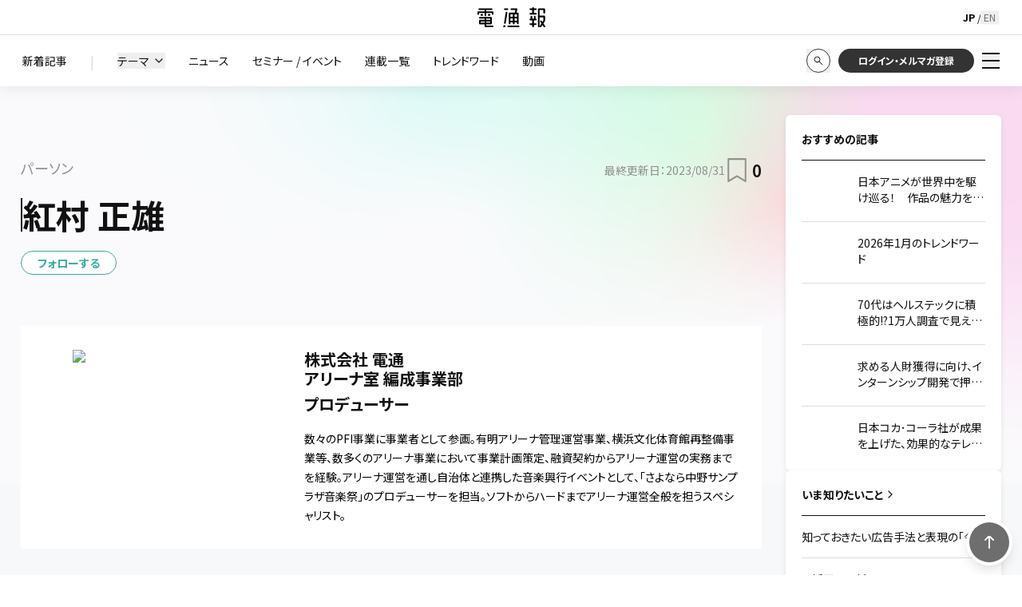

--- FILE ---
content_type: text/html; charset=utf-8
request_url: https://dentsu-ho.com/person/2482
body_size: 24210
content:
<!DOCTYPE html><html lang="ja" class="__variable_7c046f"><head><meta charSet="utf-8"/><meta name="viewport" content="width=device-width, initial-scale=1"/><link rel="preload" as="image" imageSrcSet="https://cdn.speedsize.com/e7df76a9-4406-40f5-bc97-57e7c2c2d99d/https://dentsu-ho.com/img/dentsuho_logo_yoko.svg/f_auto,w_96 1x, https://cdn.speedsize.com/e7df76a9-4406-40f5-bc97-57e7c2c2d99d/https://dentsu-ho.com/img/dentsuho_logo_yoko.svg/f_auto,w_256 2x"/><link rel="stylesheet" href="/_next/static/css/82159e8e0969980c.css" data-precedence="next"/><link rel="stylesheet" href="/_next/static/css/05ce865f69d8f114.css" data-precedence="next"/><link rel="stylesheet" href="/_next/static/css/42d60962ed0ffc70.css" data-precedence="next"/><link rel="stylesheet" href="/_next/static/css/c1275aaa43e8cc99.css" data-precedence="next"/><link rel="stylesheet" href="/_next/static/css/a06328cd25ead014.css" data-precedence="next"/><link rel="stylesheet" href="/_next/static/css/ae110469aab9e883.css" data-precedence="next"/><link rel="stylesheet" href="/_next/static/css/3e79e79bf2484602.css" data-precedence="next"/><link rel="preload" as="script" fetchPriority="low" href="/_next/static/chunks/webpack-0fbe711a98d78bd2.js"/><script src="/_next/static/chunks/4bd1b696-182b6b13bdad92e3.js" async=""></script><script src="/_next/static/chunks/1255-2515ec02460e7abe.js" async=""></script><script src="/_next/static/chunks/main-app-234525b5e3ddebfb.js" async=""></script><script src="/_next/static/chunks/902-0763628412a819a2.js" async=""></script><script src="/_next/static/chunks/281-955cdaf5e4e76caa.js" async=""></script><script src="/_next/static/chunks/5239-5718cc11e0c6be72.js" async=""></script><script src="/_next/static/chunks/4707-5064eaf2000b45d7.js" async=""></script><script src="/_next/static/chunks/7415-fd547132b075e8a5.js" async=""></script><script src="/_next/static/chunks/6039-e5de2c2570360ad7.js" async=""></script><script src="/_next/static/chunks/5148-ff656bdf22a74b81.js" async=""></script><script src="/_next/static/chunks/8592-53faeb444dc28ad4.js" async=""></script><script src="/_next/static/chunks/3080-8c097c0e022b0e6d.js" async=""></script><script src="/_next/static/chunks/6513-5d599d036d31ddf4.js" async=""></script><script src="/_next/static/chunks/4234-c9527ba443d1c031.js" async=""></script><script src="/_next/static/chunks/9955-700a9a8c311fb905.js" async=""></script><script src="/_next/static/chunks/6953-2799235747c42ee7.js" async=""></script><script src="/_next/static/chunks/1819-2a2bf55ca66666c1.js" async=""></script><script src="/_next/static/chunks/9307-80af2da19faf31ff.js" async=""></script><script src="/_next/static/chunks/app/not-found-8779a551b19ab25c.js" async=""></script><script src="/_next/static/chunks/6261-4d47d9ed8a915b65.js" async=""></script><script src="/_next/static/chunks/1071-09cf3e31a9368675.js" async=""></script><script src="/_next/static/chunks/app/global-error-5c67600c5efe6c89.js" async=""></script><script src="/_next/static/chunks/548-2c9e78c5bc460c19.js" async=""></script><script src="/_next/static/chunks/app/%5Blocale%5D/layout-ae3920422447a8cb.js" async=""></script><script src="/_next/static/chunks/app/%5Blocale%5D/person/layout-7abb754d91c1be47.js" async=""></script><script src="/_next/static/chunks/9cb54ea0-a4a388caeed12897.js" async=""></script><script src="/_next/static/chunks/6178-11f639590bb7055c.js" async=""></script><script src="/_next/static/chunks/5958-1c9da06917d9eec9.js" async=""></script><script src="/_next/static/chunks/5064-1ce51a08d86cd293.js" async=""></script><script src="/_next/static/chunks/5021-6d2573405faf6872.js" async=""></script><script src="/_next/static/chunks/265-32dc2cfa48e83aa3.js" async=""></script><script src="/_next/static/chunks/5171-cab0e19c5fff054d.js" async=""></script><script src="/_next/static/chunks/3744-83b828913c7736c7.js" async=""></script><script src="/_next/static/chunks/app/%5Blocale%5D/person/%5Bid%5D/page-b58a5f10a77986b8.js" async=""></script><link rel="preload" href="https://cmp.datasign.co/v2/990105faf3/cmp.js" as="script"/><link rel="preload" href="https://assets.adobedtm.com/0bbd781426e7/39411a09a6af/launch-e9ae45e00b87.min.js" as="script"/><link rel="preload" href="https://tag.flvcdn.net/lytag.js" as="script"/><link rel="preload" href="https://www.googletagmanager.com/gtm.js?id=GTM-KDR5DB" as="script"/><meta name="next-size-adjust" content=""/><title>紅村 正雄｜パーソン｜電通報</title><meta name="description" content="電通報に寄稿・対談しているパーソンの詳細です。気になるパーソンはフォローして投稿内容をチェックしましょう。"/><meta property="og:title" content="紅村 正雄"/><meta property="og:description" content="電通報に寄稿・対談しているパーソンの詳細です。気になるパーソンはフォローして投稿内容をチェックしましょう。"/><meta property="og:url" content="https://dentsu-ho.com/person/2482"/><meta property="og:image" content="https://cdn.dentsu-ho.com/32fcc90e-42e9-4709-8adb-ba7a4ec4817b/1693451235-kohmura-masao_pr.jpg"/><meta name="twitter:card" content="summary_large_image"/><meta name="twitter:title" content="紅村 正雄"/><meta name="twitter:description" content="電通報に寄稿・対談しているパーソンの詳細です。気になるパーソンはフォローして投稿内容をチェックしましょう。"/><meta name="twitter:image" content="https://cdn.dentsu-ho.com/32fcc90e-42e9-4709-8adb-ba7a4ec4817b/1693451235-kohmura-masao_pr.jpg"/><link rel="icon" href="/favicon.ico" type="image/x-icon" sizes="48x48"/><script>(self.__next_s=self.__next_s||[]).push(["https://cmp.datasign.co/v2/990105faf3/cmp.js",{}])</script><script>(self.__next_s=self.__next_s||[]).push([0,{"children":"\n        (function() {\n          if (window.__GTM_TRACKED_LISTENERS__) return;\n          \n          window.__GTM_TRACKED_LISTENERS__ = [];\n          const originalAddEventListener = EventTarget.prototype.addEventListener;\n          const originalRemoveEventListener = EventTarget.prototype.removeEventListener;\n\n          // optionsからcaptureフラグを抽出するヘルパー\n          const getCapture = (options) => {\n            if (typeof options === 'boolean') return options;\n            if (typeof options === 'object' && options !== null) return !!options.capture;\n            return false;\n          };\n\n          EventTarget.prototype.addEventListener = function(type, listener, options) {\n            try {\n              const stack = new Error().stack || '';\n              // GTM由来のリスナーのみを記録\n              if (stack.includes('googletagmanager.com') || stack.includes('gtm.js')) {\n                 const capture = getCapture(options);\n                 \n                 // 重複チェック（ターゲット、タイプ、リスナー、キャプチャフラグが一致するか）\n                 const isDuplicate = window.__GTM_TRACKED_LISTENERS__.some(\n                   item => item.target === this && \n                           item.type === type && \n                           item.listener === listener &&\n                           getCapture(item.options) === capture\n                 );\n                 \n                 if (!isDuplicate) {\n                   window.__GTM_TRACKED_LISTENERS__.push({\n                     target: this,\n                     type: type,\n                     listener: listener,\n                     options: options\n                   });\n                 }\n              }\n            } catch (e) {\n              // エラー無視\n            }\n            return originalAddEventListener.call(this, type, listener, options);\n          };\n\n          // removeEventListenerもインターセプトして、削除されたらリストからも消す\n          EventTarget.prototype.removeEventListener = function(type, listener, options) {\n            try {\n               const capture = getCapture(options);\n               const index = window.__GTM_TRACKED_LISTENERS__.findIndex(\n                 item => item.target === this && \n                         item.type === type && \n                         item.listener === listener &&\n                         getCapture(item.options) === capture\n               );\n               if (index !== -1) {\n                 window.__GTM_TRACKED_LISTENERS__.splice(index, 1);\n               }\n            } catch (e) {\n               // エラー無視\n            }\n            return originalRemoveEventListener.call(this, type, listener, options);\n          };\n        })();\n      ","id":"gtm-listener-tracker"}])</script><script src="/_next/static/chunks/polyfills-42372ed130431b0a.js" noModule=""></script></head><body id="root"><div hidden=""><!--$--><!--/$--></div><header class="fixed top-0 left-0 w-full z-[100] transition-all duration-300 bg-white"><div class="relative"><div class="relative"><div id="pc-header" class="relative z-[6] bg-white h-11 border-b border-locale-border flex items-center justify-center px-8"><a class="card-hover" href="/"><div><img alt="電通報" width="85" height="22" decoding="async" data-nimg="1" style="color:transparent" srcSet="https://cdn.speedsize.com/e7df76a9-4406-40f5-bc97-57e7c2c2d99d/https://dentsu-ho.com/img/dentsuho_logo_yoko.svg/f_auto,w_96 1x, https://cdn.speedsize.com/e7df76a9-4406-40f5-bc97-57e7c2c2d99d/https://dentsu-ho.com/img/dentsuho_logo_yoko.svg/f_auto,w_256 2x" src="https://cdn.speedsize.com/e7df76a9-4406-40f5-bc97-57e7c2c2d99d/https://dentsu-ho.com/img/dentsuho_logo_yoko.svg/f_auto,w_256"/></div></a><div class="absolute right-[78px]"><div style="position:relative;font:normal normal normal 12px/17px Noto Sans JP"><button class="absolute transition text-xs w-[23px] h-[17px] text-center top-1/2 -translate-y-1/2 left-[0px] text-black font-bold" aria-label="English" lang="jp" disabled="">JP</button><div class="absolute left-[13px] top-1/2 -translate-y-1/2 flex h-[17px] w-[23px] items-center justify-center leading-[13px]">/</div><button class="absolute transition text-xs w-[23px] h-[17px] text-center top-1/2 -translate-y-1/2 left-[26px] text-locale-textSubtle hover:underline hover:text-black" aria-label="English" lang="en">EN</button></div></div></div><div id="pc-header-menu" class="relative z-[5] bg-white h-16 flex px-7 shadow-[0_0_20px_rgba(0,0,0,0.1)]"><nav class="flex-1 flex items-center overflow-hidden"><ul class="flex items-center space-x-[29px]"><li class="relative text-locale-strong"><a class="text-sm hover:text-locale-muted transition whitespace-nowrap" href="/latest_articles"><div>新着記事</div></a></li><li class="text-locale-border">|</li><li class="relative text-locale-strong"><div class="relative"><button class="text-sm flex items-center gap-1 hover:text-locale-muted transition whitespace-nowrap" aria-haspopup="true" aria-expanded="false" aria-controls="headerThemeListParent"><span class="relative">テーマ</span><svg xmlns="http://www.w3.org/2000/svg" width="24" height="24" viewBox="0 0 24 24" fill="none" stroke="currentColor" stroke-width="2" stroke-linecap="round" stroke-linejoin="round" class="lucide lucide-chevron-down ml-1 h-4 w-4" role="img"><path d="m6 9 6 6 6-6"></path></svg></button></div></li><li class="relative text-locale-strong"><a class="text-sm hover:text-locale-muted transition whitespace-nowrap" href="/news"><div>ニュース</div></a></li><li class="relative text-locale-strong"><a class="text-sm hover:text-locale-muted transition whitespace-nowrap" href="/seminar"><div>セミナー / イベント</div></a></li><li class="relative text-locale-strong"><a class="text-sm hover:text-locale-muted transition whitespace-nowrap" href="/booklets"><div>連載一覧</div></a></li><li class="relative text-locale-strong"><a class="text-sm hover:text-locale-muted transition whitespace-nowrap" href="/trend"><div>トレンドワード</div></a></li><li class="relative text-locale-strong"><a class="text-sm hover:text-locale-muted transition whitespace-nowrap" href="/movie"><div>動画</div></a></li></ul><ul class="flex items-center space-x-[30px] ml-auto pr-7"><li class="text-locale-border mr-3">|</li><li class="relative text-locale-strong"><a class="text-sm hover:text-locale-muted transition whitespace-nowrap" href="/knowledge"><div>いま知りたいこと</div></a></li><li class="relative text-locale-strong"><a class="text-sm hover:text-locale-muted transition whitespace-nowrap" href="/about"><div>電通報とは</div></a></li><li class="relative text-locale-strong"><a class="text-sm hover:text-locale-muted transition whitespace-nowrap" href="/person"><div>パーソン</div></a></li></ul></nav><div class="flex items-center space-x-2.5 flex-shrink-0"><button class="text-locale-strong hover:opacity-50 transition  flex-shrink-0" aria-label="検索" type="button" id="search-button" aria-haspopup="true" aria-expanded="false" aria-controls="filter-panel"><img alt="" loading="lazy" width="30" height="30" decoding="async" data-nimg="1" style="color:transparent" srcSet="https://cdn.speedsize.com/e7df76a9-4406-40f5-bc97-57e7c2c2d99d/https://dentsu-ho.com/img/icon_search_off.svg/f_auto,w_32 1x, https://cdn.speedsize.com/e7df76a9-4406-40f5-bc97-57e7c2c2d99d/https://dentsu-ho.com/img/icon_search_off.svg/f_auto,w_64 2x" src="https://cdn.speedsize.com/e7df76a9-4406-40f5-bc97-57e7c2c2d99d/https://dentsu-ho.com/img/icon_search_off.svg/f_auto,w_64"/></button><button id="login-button" class="h-[30px] w-[170px] flex items-center justify-center bg-locale-text text-white rounded-full text-xs font-bold hover:bg-locale-textSubtle transition-colors flex-shrink-0" aria-expanded="false">ログイン・メルマガ登録</button></div></div><div id="headerThemeListParent" class="absolute z-[4] text-sm bottom-0 left-0 right-0 flex gap-[30px] px-[5.5%] py-4 bg-white transition-transform duration-300 translate-y-0"><ul id="headerThemeList" class="flex flex-wrap items-center gap-x-8 gap-y-4"></ul></div><div class="
        absolute z-[5]
        w-0 h-0 border-solid 
        border-r-[7px] border-r-transparent 
        border-b-[13px]  
        border-l-[7px] border-l-transparent
        border-t-0
        border-b-[transparent]
        bottom-[-3px] md:bottom-[-1px]
      "></div></div><div id="filter-panel" class="absolute z-[1] bottom-0 left-0 right-0 transition-transform duration-300 translate-y-0  translate-y-0"><div id="search-header" class="relative z-[10]  h-[66px] bg-locale-accent flex"><div class="flex-grow flex items-center justify-center "><div class="flex items-center justify-center gap-[30px] w-full mr-[10px]"><input maxLength="100" type="text" class="max-w-[700px] w-[100%] h-[36px] border border-white rounded-full px-4 py-2" title="検索" placeholder="キーワードを入力" tabindex="-1" value=""/><button class="flex-shrink-0 bg-white text-locale-text flex items-center justify-center w-[140px] h-[36px] rounded-full card-hover" tabindex="-1">検索</button></div></div><div class="bg-locale-accentStrong text-white flex items-center flex-shrink-0 w-[300px] pl-[20px] pr-[5px]"><button class="flex items-center flex-shrink-0 text-[14px] gap-4 " aria-haspopup="true" aria-expanded="false" aria-controls="search-condition" tabindex="-1">検索結果を絞り込み<svg xmlns="http://www.w3.org/2000/svg" width="24" height="24" viewBox="0 0 24 24" fill="none" stroke="currentColor" stroke-width="1" stroke-linecap="round" stroke-linejoin="round" class="lucide lucide-chevron-down h-5 w-5 text-white"><path d="m6 9 6 6 6-6"></path></svg></button></div></div><div id="search-condition" class="
          absolute z-[5] bottom-0 left-0 right-0 bg-[#EEEEEE] transition-transform duration-300 overflow-y-scroll overscroll-contain translate-y-0
          translate-y-0
          
        }"><div class="
            mx-auto max-w-[1343px] z-[10]
            w-[93%] pt-[44px]
            
          "><div class="w-full h-full"><div class="mb-[40px] lg:flex lg:justify-between"><div class="
            flex gap-[40px] 
          "><fieldset class="
        md:mb-[45px] lg:mb-[0px]
        
        
    "><legend class="text-locale-strong font-bold mb-[32px] md:mb-[34px]">カテゴリ</legend><div id="" class="
          filter-contents
          gap-x-[10px] 
          md:grid md:grid-cols-2  gap-y-[23px] lg:flex lg:flex-col
          
        "></div></fieldset><fieldset class="
        md:mb-[45px] lg:mb-[0px]
        
        
    "><legend class="text-locale-strong font-bold mb-[32px] md:mb-[34px]">テーマ</legend><div id="searchThemeList" class="
          filter-contents
          gap-x-[10px] 
          md:grid md:grid-cols-2  gap-y-[23px] 
          
        "></div></fieldset></div><div class="hidden  lg:block mt-auto w-[1px] bg-[#ddd] lg:mx-[30px]"></div><div class="max-w-[712px] lg:w-[55%] md:flex md:gap-[30px]"><fieldset class="mb-[45px] "><legend class="text-locale-strong font-bold flex items-center justify-between mb-[32px] md:mb-[34px]" aria-expanded="false" aria-controls="主なタグ-filter">主なタグ</legend><div id="主なタグ-filter" class="
          filter-contents
          flex flex-wrap gap-x-[10px] 
          gap-y-[15px]
          transition-all duration-300 ease-in-out overflow-hidden
          max-h-[800px] opacity-100
        "></div></fieldset><fieldset class="mb-[45px] "><legend class="text-locale-strong font-bold flex items-center justify-between mb-[32px] md:mb-[34px]" aria-expanded="false" aria-controls="主なパーソン-filter">主なパーソン</legend><div id="主なパーソン-filter" class="
          filter-contents
          flex flex-wrap gap-x-[10px] 
          gap-y-[15px]
          transition-all duration-300 ease-in-out overflow-hidden
          max-h-[800px] opacity-100
        "></div><fieldset class="
        md:mb-[45px] lg:mb-[0px]
        
        mt-[23px] !mb-[0px]
    "><div id="" class="
          filter-contents
          gap-x-[10px] 
          md:grid md:grid-cols-2  gap-y-[23px] lg:flex lg:flex-col
          
        "></div></fieldset></fieldset></div></div><div class="flex gap-[30px] items-center justify-center "><button class="rounded card-hover bg-locale-accent text-white font-bold px-5 py-2 text-sm" tabindex="-1">この条件で絞り込む</button><button class="rounded card-hover text-locale-accent underline font-normal px-0" tabindex="-1">初期状態に戻す</button></div><div class="pb-[60px]"></div></div></div></div></div><div id="side-menu-pc" class="
              fixed top-[107px] right-0  w-64 bg-white z-[100] overflow-y-auto
              transform transition-transform duration-300 ease-in-out
              translate-x-full
            " style="max-height:calc(100vh - 108px)"><nav class="h-full flex flex-col p-[10px_15px_50px_10px] text-sm"></nav></div></div></header><div id="print-header" class="hidden relative w-full shadow-[0_0_20px_rgba(0,0,0,0.1)] z-[100] bg-white h-11 border-b border-locale-border justify-center items-center px-8"><a href="/"><div><img alt="電通報" width="85" height="22" decoding="async" data-nimg="1" style="color:transparent" srcSet="https://cdn.speedsize.com/e7df76a9-4406-40f5-bc97-57e7c2c2d99d/https://dentsu-ho.com/img/dentsuho_logo_yoko.svg/f_auto,w_96 1x, https://cdn.speedsize.com/e7df76a9-4406-40f5-bc97-57e7c2c2d99d/https://dentsu-ho.com/img/dentsuho_logo_yoko.svg/f_auto,w_256 2x" src="https://cdn.speedsize.com/e7df76a9-4406-40f5-bc97-57e7c2c2d99d/https://dentsu-ho.com/img/dentsuho_logo_yoko.svg/f_auto,w_256"/></div></a></div><main class="bg-locale-background pt-[108px]"><div id="main-contents"><div class="relative"><div class=""></div><div class="mx-auto w-[92.975%] lg:w-[96%] lg:max-w-[1380px] relative " id="content-container"><aside class="absolute top-0 right-0"></aside><div class="  md:w-[100%] md:w-[calc(100%-300px)] md:mr-auto max-w-[1080px]"></div><div class="
            relative pt-[75px]  
            pb-[120px] pt-[90px]
            false
            !pb-[10px] lg:!pb-[18px]
            
            undefined
          "><div class="  md:w-[100%] md:w-[calc(100%-300px)] md:mr-auto max-w-[1080px]"><div class="flex justify-between lg:max-w-[1080px]"><div class="text-locale-muted text-[18px] mb-[14px]">パーソン</div><div class="flex items-center gap-[20px] mb-[14px]"><span class="flex-shrink-0 ml-auto text-sm text-locale-muted">最終更新日<!-- -->：<!-- -->2023/08/31</span><div class="flex items-center"><img alt="ブックマークアイコン" loading="lazy" width="10" height="10" decoding="async" data-nimg="1" class="!w-[30px] !h-[30px]" style="color:transparent" srcSet="https://cdn.speedsize.com/e7df76a9-4406-40f5-bc97-57e7c2c2d99d/https://dentsu-ho.com/img/icon_bookmark-A.svg/f_auto 1x, https://cdn.speedsize.com/e7df76a9-4406-40f5-bc97-57e7c2c2d99d/https://dentsu-ho.com/img/icon_bookmark-A.svg/f_auto,w_32 2x" src="https://cdn.speedsize.com/e7df76a9-4406-40f5-bc97-57e7c2c2d99d/https://dentsu-ho.com/img/icon_bookmark-A.svg/f_auto,w_32"/><span class="ml-1 text-locale-strong font-semibold text-[20px] leading-[29px]">0</span></div></div></div><h1 class="relative z-15 flex items-center before:border-l-2 before:border-locale-strong before:h-[1em] font-bold leading-[1.3] gap-5 text-[42px]">紅村 正雄</h1></div></div><button class="h-[30px] relative flex items-center justify-center px-5 rounded-full bg-locale-accent font-bold text-sm mb-[15px] lg:mb-[24px] bg-white text-locale-accent border border-locale-accent hover:text-locale-accentStrong hover:border-locale-accentStrong" aria-pressed="false" aria-label="未フォロー。クリックでフォローする"><span class="text-sm">フォローする</span></button><div class="  md:w-[100%] md:w-[calc(100%-300px)] md:mr-auto max-w-[1080px]"><div class="flex items-center flex-wrap gap-[10px] text-[12px] lg:text-[14px] mb-[60px] lg:mb-[40px] "></div></div><div class="  md:w-[100%] md:w-[calc(100%-300px)] md:mr-auto max-w-[1080px]"><div class="bg-white mb-[65px] py-[40px] px-[38px] lg:p-[30px] lg:pl-[65px] lg:flex "><div class="mb-[40px] lg:mb-[0px] lg:mr-[6%] w-full lg:w-[240px] flex-shrink-0"><div class="relative aspect-square"><img alt="紅村 正雄" loading="lazy" decoding="async" data-nimg="fill" class="object-cover rounded-full" style="position:absolute;height:100%;width:100%;left:0;top:0;right:0;bottom:0;color:transparent" sizes="100vw" srcSet="https://cdn.speedsize.com/e7df76a9-4406-40f5-bc97-57e7c2c2d99d/https://cdn.dentsu-ho.com/32fcc90e-42e9-4709-8adb-ba7a4ec4817b/1693451235-kohmura-masao_pr.jpg/f_auto,w_640 640w, https://cdn.speedsize.com/e7df76a9-4406-40f5-bc97-57e7c2c2d99d/https://cdn.dentsu-ho.com/32fcc90e-42e9-4709-8adb-ba7a4ec4817b/1693451235-kohmura-masao_pr.jpg/f_auto,w_750 750w, https://cdn.speedsize.com/e7df76a9-4406-40f5-bc97-57e7c2c2d99d/https://cdn.dentsu-ho.com/32fcc90e-42e9-4709-8adb-ba7a4ec4817b/1693451235-kohmura-masao_pr.jpg/f_auto,w_828 828w, https://cdn.speedsize.com/e7df76a9-4406-40f5-bc97-57e7c2c2d99d/https://cdn.dentsu-ho.com/32fcc90e-42e9-4709-8adb-ba7a4ec4817b/1693451235-kohmura-masao_pr.jpg/f_auto,w_1080 1080w, https://cdn.speedsize.com/e7df76a9-4406-40f5-bc97-57e7c2c2d99d/https://cdn.dentsu-ho.com/32fcc90e-42e9-4709-8adb-ba7a4ec4817b/1693451235-kohmura-masao_pr.jpg/f_auto,w_1200 1200w, https://cdn.speedsize.com/e7df76a9-4406-40f5-bc97-57e7c2c2d99d/https://cdn.dentsu-ho.com/32fcc90e-42e9-4709-8adb-ba7a4ec4817b/1693451235-kohmura-masao_pr.jpg/f_auto,w_1920 1920w, https://cdn.speedsize.com/e7df76a9-4406-40f5-bc97-57e7c2c2d99d/https://cdn.dentsu-ho.com/32fcc90e-42e9-4709-8adb-ba7a4ec4817b/1693451235-kohmura-masao_pr.jpg/f_auto,w_2048 2048w, https://cdn.speedsize.com/e7df76a9-4406-40f5-bc97-57e7c2c2d99d/https://cdn.dentsu-ho.com/32fcc90e-42e9-4709-8adb-ba7a4ec4817b/1693451235-kohmura-masao_pr.jpg/f_auto,w_3840 3840w" src="https://cdn.speedsize.com/e7df76a9-4406-40f5-bc97-57e7c2c2d99d/https://cdn.dentsu-ho.com/32fcc90e-42e9-4709-8adb-ba7a4ec4817b/1693451235-kohmura-masao_pr.jpg/f_auto,w_3840"/></div></div><div class="flex-1 min-w-0"><div class="mb-[21px] lg:mb-[19px]"><div class="font-bold text-[24px] lg:text-[20px] text-locale-strong ">株式会社 電通</div><div class="font-bold text-[24px] lg:text-[20px] text-locale-strong mb-[7.5px]">アリーナ室 編成事業部</div><div class="font-bold text-[24px] lg:text-[20px] text-locale-strong">プロデューサー</div></div><div class="set-inner-html text-[14px]">数々のPFI事業に事業者として参画。有明アリーナ管理運営事業、横浜文化体育館再整備事業等、数多くのアリーナ事業において事業計画策定、融資契約からアリーナ運営の実務までを経験。アリーナ運営を通し自治体と連携した音楽興行イベントとして、「さよなら中野サンプラザ音楽祭」のプロデューサーを担当。ソフトからハードまでアリーナ運営全般を担うスペシャリスト。</div></div></div><div class="mb-[65px]"><div class="relative"><h2 class="z-[5] flex font-bold relative items-center text-[28px] gap-10 mb-10 mb-14 md:mb-[30px]"><span class="flex items-center gap-5 before:border-l-2 before:border-locale-strong before:h-[1em] ">この人の記事</span></h2></div><div>記事がありません</div></div><div class="mb-[65px]"><div class="relative"><h2 class="z-[5] flex font-bold relative items-center text-[28px] gap-10 mb-10 mb-14 md:mb-[30px]"><span class="flex items-center gap-5 before:border-l-2 before:border-locale-strong before:h-[1em] ">連載</span></h2></div><div>連載はありません</div></div></div></div><div class="lg:pt-[65px] lg:pb-[60px] bg-[url(/img/site/author/related-personpbg-pc.png)] bg-cover bg-center"><div class="mx-auto w-[92.975%] lg:w-[96%] lg:max-w-[1380px] relative " id="content-container"><div class="  md:w-[100%] md:w-[calc(100%-300px)] md:mr-auto max-w-[1080px]"><div class="relative"><h2 class="z-[5] flex font-bold relative items-center text-[28px] gap-10 mb-10 mb-14 md:mb-[30px]"><span class="flex items-center gap-5 before:border-l-2 before:border-locale-strong before:h-[1em] ">関連する他のパーソン</span></h2></div><div>関連する他のパーソンはいません</div></div></div></div><div class="py-[60px]  lg:pt-[60px] lg:pb-[40px]  "><div class="mx-auto w-[92.975%] lg:w-[96%] lg:max-w-[1380px] relative " id="content-container"><div class="  md:w-[100%] md:w-[calc(100%-300px)] md:mr-auto max-w-[1080px]"><div class="relative"><h2 class="z-[5] flex font-bold relative items-center text-[28px] gap-10 mb-10 "><span class="flex items-center gap-5 before:border-l-2 before:border-locale-strong before:h-[1em] ">参考にされている記事</span></h2></div><div class="">参考にされている記事がありません</div></div></div></div><div class="relative"><div><div class="h-[60px] md:h-[100px]"></div></div><nav class="w-full translate-y-[-10px] lg:translate-y-[-20px]"><ul class="flex items-center flex-wrap gap-1 mx-auto w-[92.975%] lg:w-[96%] lg:max-w-[1380px]"><li><div class=" flex items-center gap-1"><a class="underline text-locale-text text-xs lg:text-sm hover:text-locale-muted" href="/">HOME</a></div></li></ul></nav></div></div><!--$--><!--/$--></div></main><script src="/_next/static/chunks/webpack-0fbe711a98d78bd2.js" id="_R_" async=""></script><script>(self.__next_f=self.__next_f||[]).push([0])</script><script>self.__next_f.push([1,"1:\"$Sreact.fragment\"\n2:I[9766,[],\"\"]\n3:I[98924,[],\"\"]\n"])</script><script>self.__next_f.push([1,"4:I[31337,[\"902\",\"static/chunks/902-0763628412a819a2.js\",\"281\",\"static/chunks/281-955cdaf5e4e76caa.js\",\"5239\",\"static/chunks/5239-5718cc11e0c6be72.js\",\"4707\",\"static/chunks/4707-5064eaf2000b45d7.js\",\"7415\",\"static/chunks/7415-fd547132b075e8a5.js\",\"6039\",\"static/chunks/6039-e5de2c2570360ad7.js\",\"5148\",\"static/chunks/5148-ff656bdf22a74b81.js\",\"8592\",\"static/chunks/8592-53faeb444dc28ad4.js\",\"3080\",\"static/chunks/3080-8c097c0e022b0e6d.js\",\"6513\",\"static/chunks/6513-5d599d036d31ddf4.js\",\"4234\",\"static/chunks/4234-c9527ba443d1c031.js\",\"9955\",\"static/chunks/9955-700a9a8c311fb905.js\",\"6953\",\"static/chunks/6953-2799235747c42ee7.js\",\"1819\",\"static/chunks/1819-2a2bf55ca66666c1.js\",\"9307\",\"static/chunks/9307-80af2da19faf31ff.js\",\"4345\",\"static/chunks/app/not-found-8779a551b19ab25c.js\"],\"default\"]\n"])</script><script>self.__next_f.push([1,"7:I[24431,[],\"OutletBoundary\"]\n9:I[15278,[],\"AsyncMetadataOutlet\"]\nb:I[24431,[],\"ViewportBoundary\"]\nd:I[24431,[],\"MetadataBoundary\"]\ne:\"$Sreact.suspense\"\n"])</script><script>self.__next_f.push([1,"10:I[62183,[\"902\",\"static/chunks/902-0763628412a819a2.js\",\"281\",\"static/chunks/281-955cdaf5e4e76caa.js\",\"5239\",\"static/chunks/5239-5718cc11e0c6be72.js\",\"4707\",\"static/chunks/4707-5064eaf2000b45d7.js\",\"7415\",\"static/chunks/7415-fd547132b075e8a5.js\",\"6039\",\"static/chunks/6039-e5de2c2570360ad7.js\",\"5148\",\"static/chunks/5148-ff656bdf22a74b81.js\",\"8592\",\"static/chunks/8592-53faeb444dc28ad4.js\",\"3080\",\"static/chunks/3080-8c097c0e022b0e6d.js\",\"6513\",\"static/chunks/6513-5d599d036d31ddf4.js\",\"6261\",\"static/chunks/6261-4d47d9ed8a915b65.js\",\"1071\",\"static/chunks/1071-09cf3e31a9368675.js\",\"4234\",\"static/chunks/4234-c9527ba443d1c031.js\",\"9955\",\"static/chunks/9955-700a9a8c311fb905.js\",\"6953\",\"static/chunks/6953-2799235747c42ee7.js\",\"1819\",\"static/chunks/1819-2a2bf55ca66666c1.js\",\"9307\",\"static/chunks/9307-80af2da19faf31ff.js\",\"4219\",\"static/chunks/app/global-error-5c67600c5efe6c89.js\"],\"default\"]\n"])</script><script>self.__next_f.push([1,"11:I[41402,[\"902\",\"static/chunks/902-0763628412a819a2.js\",\"281\",\"static/chunks/281-955cdaf5e4e76caa.js\",\"5239\",\"static/chunks/5239-5718cc11e0c6be72.js\",\"4707\",\"static/chunks/4707-5064eaf2000b45d7.js\",\"7415\",\"static/chunks/7415-fd547132b075e8a5.js\",\"6039\",\"static/chunks/6039-e5de2c2570360ad7.js\",\"5148\",\"static/chunks/5148-ff656bdf22a74b81.js\",\"8592\",\"static/chunks/8592-53faeb444dc28ad4.js\",\"548\",\"static/chunks/548-2c9e78c5bc460c19.js\",\"4234\",\"static/chunks/4234-c9527ba443d1c031.js\",\"9955\",\"static/chunks/9955-700a9a8c311fb905.js\",\"6953\",\"static/chunks/6953-2799235747c42ee7.js\",\"8450\",\"static/chunks/app/%5Blocale%5D/layout-ae3920422447a8cb.js\"],\"\"]\n12:I[86266,[\"902\",\"static/chunks/902-0763628412a819a2.js\",\"281\",\"static/chunks/281-955cdaf5e4e76caa.js\",\"5239\",\"static/chunks/5239-5718cc11e0c6be72.js\",\"4707\",\"static/chunks/4707-5064eaf2000b45d7.js\",\"7415\",\"static/chunks/7415-fd547132b075e8a5.js\",\"6039\",\"static/chunks/6039-e5de2c2570360ad7.js\",\"5148\",\"static/chunks/5148-ff656bdf22a74b81.js\",\"8592\",\"static/chunks/8592-53faeb444dc28ad4.js\",\"548\",\"static/chunks/548-2c9e78c5bc460c19.js\",\"4234\",\"static/chunks/4234-c9527ba443d1c031.js\",\"9955\",\"static/chunks/9955-700a9a8c311fb905.js\",\"6953\",\"static/chunks/6953-2799235747c42ee7.js\",\"8450\",\"static/chunks/app/%5Blocale%5D/layout-ae3920422447a8cb.js\"],\"EventTrackerScript\"]\n13:I[24116,[\"902\",\"static/chunks/902-0763628412a819a2.js\",\"281\",\"static/chunks/281-955cdaf5e4e76caa.js\",\"5239\",\"static/chunks/5239-5718cc11e0c6be72.js\",\"4707\",\"static/chunks/4707-5064eaf2000b45d7.js\",\"7415\",\"static/chunks/7415-fd547132b075e8a5.js\",\"6039\",\"static/chunks/6039-e5de2c2570360ad7.js\",\"5148\",\"static/chunks/5148-ff656bdf22a74b81.js\",\"8592\",\"static/chunks/8592-53faeb444dc28ad4.js\",\"548\",\"static/chunks/548-2c9e78c5bc460c19.js\",\"4234\",\"static/chunks/4234-c9527ba443d1c031.js\",\"9955\",\"static/chunks/9955-700a9a8c311fb905.js\",\"6953\",\"static/chunks/6953-2799235747c42ee7.js\",\"8450\",\"static/chunks/app/%5Blocale%5D/layout-ae3920422447a8cb.js\"],\"GTMManager\"]\n15:I[3809,[\"902\",\"static/chunks/902-0763628412a819a2.js\",\""])</script><script>self.__next_f.push([1,"9611\",\"static/chunks/app/%5Blocale%5D/person/layout-7abb754d91c1be47.js\"],\"default\"]\n17:I[39955,[\"902\",\"static/chunks/902-0763628412a819a2.js\",\"281\",\"static/chunks/281-955cdaf5e4e76caa.js\",\"5239\",\"static/chunks/5239-5718cc11e0c6be72.js\",\"4707\",\"static/chunks/4707-5064eaf2000b45d7.js\",\"7415\",\"static/chunks/7415-fd547132b075e8a5.js\",\"6039\",\"static/chunks/6039-e5de2c2570360ad7.js\",\"5148\",\"static/chunks/5148-ff656bdf22a74b81.js\",\"8592\",\"static/chunks/8592-53faeb444dc28ad4.js\",\"548\",\"static/chunks/548-2c9e78c5bc460c19.js\",\"4234\",\"static/chunks/4234-c9527ba443d1c031.js\",\"9955\",\"static/chunks/9955-700a9a8c311fb905.js\",\"6953\",\"static/chunks/6953-2799235747c42ee7.js\",\"8450\",\"static/chunks/app/%5Blocale%5D/layout-ae3920422447a8cb.js\"],\"AuthProvider\"]\n18:I[68605,[\"902\",\"static/chunks/902-0763628412a819a2.js\",\"281\",\"static/chunks/281-955cdaf5e4e76caa.js\",\"5239\",\"static/chunks/5239-5718cc11e0c6be72.js\",\"4707\",\"static/chunks/4707-5064eaf2000b45d7.js\",\"7415\",\"static/chunks/7415-fd547132b075e8a5.js\",\"6039\",\"static/chunks/6039-e5de2c2570360ad7.js\",\"5148\",\"static/chunks/5148-ff656bdf22a74b81.js\",\"8592\",\"static/chunks/8592-53faeb444dc28ad4.js\",\"548\",\"static/chunks/548-2c9e78c5bc460c19.js\",\"4234\",\"static/chunks/4234-c9527ba443d1c031.js\",\"9955\",\"static/chunks/9955-700a9a8c311fb905.js\",\"6953\",\"static/chunks/6953-2799235747c42ee7.js\",\"8450\",\"static/chunks/app/%5Blocale%5D/layout-ae3920422447a8cb.js\"],\"default\"]\n19:I[50521,[\"902\",\"static/chunks/902-0763628412a819a2.js\",\"281\",\"static/chunks/281-955cdaf5e4e76caa.js\",\"5239\",\"static/chunks/5239-5718cc11e0c6be72.js\",\"4707\",\"static/chunks/4707-5064eaf2000b45d7.js\",\"7415\",\"static/chunks/7415-fd547132b075e8a5.js\",\"6039\",\"static/chunks/6039-e5de2c2570360ad7.js\",\"5148\",\"static/chunks/5148-ff656bdf22a74b81.js\",\"8592\",\"static/chunks/8592-53faeb444dc28ad4.js\",\"548\",\"static/chunks/548-2c9e78c5bc460c19.js\",\"4234\",\"static/chunks/4234-c9527ba443d1c031.js\",\"9955\",\"static/chunks/9955-700a9a8c311fb905.js\",\"6953\",\"static/chunks/6953-2799235747c42ee7.js\",\"8450\",\"static/chunks/app/%5Blocale%5D/layout-ae392042"])</script><script>self.__next_f.push([1,"2447a8cb.js\"],\"default\"]\n1a:I[56179,[\"902\",\"static/chunks/902-0763628412a819a2.js\",\"281\",\"static/chunks/281-955cdaf5e4e76caa.js\",\"5239\",\"static/chunks/5239-5718cc11e0c6be72.js\",\"4707\",\"static/chunks/4707-5064eaf2000b45d7.js\",\"7415\",\"static/chunks/7415-fd547132b075e8a5.js\",\"6039\",\"static/chunks/6039-e5de2c2570360ad7.js\",\"5148\",\"static/chunks/5148-ff656bdf22a74b81.js\",\"8592\",\"static/chunks/8592-53faeb444dc28ad4.js\",\"548\",\"static/chunks/548-2c9e78c5bc460c19.js\",\"4234\",\"static/chunks/4234-c9527ba443d1c031.js\",\"9955\",\"static/chunks/9955-700a9a8c311fb905.js\",\"6953\",\"static/chunks/6953-2799235747c42ee7.js\",\"8450\",\"static/chunks/app/%5Blocale%5D/layout-ae3920422447a8cb.js\"],\"default\"]\n1b:I[84994,[\"902\",\"static/chunks/902-0763628412a819a2.js\",\"281\",\"static/chunks/281-955cdaf5e4e76caa.js\",\"5239\",\"static/chunks/5239-5718cc11e0c6be72.js\",\"4707\",\"static/chunks/4707-5064eaf2000b45d7.js\",\"7415\",\"static/chunks/7415-fd547132b075e8a5.js\",\"6039\",\"static/chunks/6039-e5de2c2570360ad7.js\",\"5148\",\"static/chunks/5148-ff656bdf22a74b81.js\",\"8592\",\"static/chunks/8592-53faeb444dc28ad4.js\",\"548\",\"static/chunks/548-2c9e78c5bc460c19.js\",\"4234\",\"static/chunks/4234-c9527ba443d1c031.js\",\"9955\",\"static/chunks/9955-700a9a8c311fb905.js\",\"6953\",\"static/chunks/6953-2799235747c42ee7.js\",\"8450\",\"static/chunks/app/%5Blocale%5D/layout-ae3920422447a8cb.js\"],\"default\"]\n1c:I[67027,[\"902\",\"static/chunks/902-0763628412a819a2.js\",\"281\",\"static/chunks/281-955cdaf5e4e76caa.js\",\"5239\",\"static/chunks/5239-5718cc11e0c6be72.js\",\"4707\",\"static/chunks/4707-5064eaf2000b45d7.js\",\"7415\",\"static/chunks/7415-fd547132b075e8a5.js\",\"6039\",\"static/chunks/6039-e5de2c2570360ad7.js\",\"5148\",\"static/chunks/5148-ff656bdf22a74b81.js\",\"8592\",\"static/chunks/8592-53faeb444dc28ad4.js\",\"548\",\"static/chunks/548-2c9e78c5bc460c19.js\",\"4234\",\"static/chunks/4234-c9527ba443d1c031.js\",\"9955\",\"static/chunks/9955-700a9a8c311fb905.js\",\"6953\",\"static/chunks/6953-2799235747c42ee7.js\",\"8450\",\"static/chunks/app/%5Blocale%5D/layout-ae3920422447a8cb.js\"],\"default\"]\n1d:I[4334,[\"902\",\"static/chunks/902-0763"])</script><script>self.__next_f.push([1,"628412a819a2.js\",\"281\",\"static/chunks/281-955cdaf5e4e76caa.js\",\"5239\",\"static/chunks/5239-5718cc11e0c6be72.js\",\"4707\",\"static/chunks/4707-5064eaf2000b45d7.js\",\"7415\",\"static/chunks/7415-fd547132b075e8a5.js\",\"6039\",\"static/chunks/6039-e5de2c2570360ad7.js\",\"5148\",\"static/chunks/5148-ff656bdf22a74b81.js\",\"8592\",\"static/chunks/8592-53faeb444dc28ad4.js\",\"548\",\"static/chunks/548-2c9e78c5bc460c19.js\",\"4234\",\"static/chunks/4234-c9527ba443d1c031.js\",\"9955\",\"static/chunks/9955-700a9a8c311fb905.js\",\"6953\",\"static/chunks/6953-2799235747c42ee7.js\",\"8450\",\"static/chunks/app/%5Blocale%5D/layout-ae3920422447a8cb.js\"],\"default\"]\n1e:I[82504,[\"902\",\"static/chunks/902-0763628412a819a2.js\",\"281\",\"static/chunks/281-955cdaf5e4e76caa.js\",\"5239\",\"static/chunks/5239-5718cc11e0c6be72.js\",\"4707\",\"static/chunks/4707-5064eaf2000b45d7.js\",\"7415\",\"static/chunks/7415-fd547132b075e8a5.js\",\"6039\",\"static/chunks/6039-e5de2c2570360ad7.js\",\"5148\",\"static/chunks/5148-ff656bdf22a74b81.js\",\"8592\",\"static/chunks/8592-53faeb444dc28ad4.js\",\"548\",\"static/chunks/548-2c9e78c5bc460c19.js\",\"4234\",\"static/chunks/4234-c9527ba443d1c031.js\",\"9955\",\"static/chunks/9955-700a9a8c311fb905.js\",\"6953\",\"static/chunks/6953-2799235747c42ee7.js\",\"8450\",\"static/chunks/app/%5Blocale%5D/layout-ae3920422447a8cb.js\"],\"default\"]\n:HL[\"/_next/static/css/82159e8e0969980c.css\",\"style\"]\n:HC[\"/\",\"\"]\n:HL[\"/_next/static/css/05ce865f69d8f114.css\",\"style\"]\n:HL[\"/_next/static/css/42d60962ed0ffc70.css\",\"style\"]\n:HL[\"/_next/static/css/c1275aaa43e8cc99.css\",\"style\"]\n:HL[\"/_next/static/css/a06328cd25ead014.css\",\"style\"]\n:HL[\"/_next/static/css/ae110469aab9e883.css\",\"style\"]\n:HL[\"/_next/static/css/3e79e79bf2484602.css\",\"style\"]\n"])</script><script>self.__next_f.push([1,"0:{\"P\":null,\"b\":\"S20kqzLPlpKc94EVx0p46\",\"p\":\"\",\"c\":[\"\",\"person\",\"2482\"],\"i\":false,\"f\":[[[\"\",{\"children\":[[\"locale\",\"ja\",\"d\"],{\"children\":[\"person\",{\"children\":[[\"id\",\"2482\",\"d\"],{\"children\":[\"__PAGE__\",{}]}]}]}]},\"$undefined\",\"$undefined\",true],[\"\",[\"$\",\"$1\",\"c\",{\"children\":[[[\"$\",\"link\",\"0\",{\"rel\":\"stylesheet\",\"href\":\"/_next/static/css/82159e8e0969980c.css\",\"precedence\":\"next\",\"crossOrigin\":\"$undefined\",\"nonce\":\"$undefined\"}]],[\"$\",\"$L2\",null,{\"parallelRouterKey\":\"children\",\"error\":\"$undefined\",\"errorStyles\":\"$undefined\",\"errorScripts\":\"$undefined\",\"template\":[\"$\",\"$L3\",null,{}],\"templateStyles\":\"$undefined\",\"templateScripts\":\"$undefined\",\"notFound\":[[\"$\",\"$L4\",null,{}],[[\"$\",\"link\",\"0\",{\"rel\":\"stylesheet\",\"href\":\"/_next/static/css/05ce865f69d8f114.css\",\"precedence\":\"next\",\"crossOrigin\":\"$undefined\",\"nonce\":\"$undefined\"}],[\"$\",\"link\",\"1\",{\"rel\":\"stylesheet\",\"href\":\"/_next/static/css/42d60962ed0ffc70.css\",\"precedence\":\"next\",\"crossOrigin\":\"$undefined\",\"nonce\":\"$undefined\"}],[\"$\",\"link\",\"2\",{\"rel\":\"stylesheet\",\"href\":\"/_next/static/css/4a0eb000390ef9cc.css\",\"precedence\":\"next\",\"crossOrigin\":\"$undefined\",\"nonce\":\"$undefined\"}],[\"$\",\"link\",\"3\",{\"rel\":\"stylesheet\",\"href\":\"/_next/static/css/43576b4ee31c49b3.css\",\"precedence\":\"next\",\"crossOrigin\":\"$undefined\",\"nonce\":\"$undefined\"}],[\"$\",\"link\",\"4\",{\"rel\":\"stylesheet\",\"href\":\"/_next/static/css/c1275aaa43e8cc99.css\",\"precedence\":\"next\",\"crossOrigin\":\"$undefined\",\"nonce\":\"$undefined\"}]]],\"forbidden\":\"$undefined\",\"unauthorized\":\"$undefined\"}]]}],{\"children\":[[\"locale\",\"ja\",\"d\"],[\"$\",\"$1\",\"c\",{\"children\":[[[\"$\",\"link\",\"0\",{\"rel\":\"stylesheet\",\"href\":\"/_next/static/css/05ce865f69d8f114.css\",\"precedence\":\"next\",\"crossOrigin\":\"$undefined\",\"nonce\":\"$undefined\"}],[\"$\",\"link\",\"1\",{\"rel\":\"stylesheet\",\"href\":\"/_next/static/css/42d60962ed0ffc70.css\",\"precedence\":\"next\",\"crossOrigin\":\"$undefined\",\"nonce\":\"$undefined\"}],[\"$\",\"link\",\"2\",{\"rel\":\"stylesheet\",\"href\":\"/_next/static/css/c1275aaa43e8cc99.css\",\"precedence\":\"next\",\"crossOrigin\":\"$undefined\",\"nonce\":\"$undefined\"}]],\"$L5\"]}],{\"children\":[\"person\",[\"$\",\"$1\",\"c\",{\"children\":[null,[\"$\",\"$L2\",null,{\"parallelRouterKey\":\"children\",\"error\":\"$undefined\",\"errorStyles\":\"$undefined\",\"errorScripts\":\"$undefined\",\"template\":[\"$\",\"$L3\",null,{}],\"templateStyles\":\"$undefined\",\"templateScripts\":\"$undefined\",\"notFound\":\"$undefined\",\"forbidden\":\"$undefined\",\"unauthorized\":\"$undefined\"}]]}],{\"children\":[[\"id\",\"2482\",\"d\"],[\"$\",\"$1\",\"c\",{\"children\":[null,[\"$\",\"$L2\",null,{\"parallelRouterKey\":\"children\",\"error\":\"$undefined\",\"errorStyles\":\"$undefined\",\"errorScripts\":\"$undefined\",\"template\":[\"$\",\"$L3\",null,{}],\"templateStyles\":\"$undefined\",\"templateScripts\":\"$undefined\",\"notFound\":\"$undefined\",\"forbidden\":\"$undefined\",\"unauthorized\":\"$undefined\"}]]}],{\"children\":[\"__PAGE__\",[\"$\",\"$1\",\"c\",{\"children\":[\"$L6\",[[\"$\",\"link\",\"0\",{\"rel\":\"stylesheet\",\"href\":\"/_next/static/css/a06328cd25ead014.css\",\"precedence\":\"next\",\"crossOrigin\":\"$undefined\",\"nonce\":\"$undefined\"}],[\"$\",\"link\",\"1\",{\"rel\":\"stylesheet\",\"href\":\"/_next/static/css/ae110469aab9e883.css\",\"precedence\":\"next\",\"crossOrigin\":\"$undefined\",\"nonce\":\"$undefined\"}],[\"$\",\"link\",\"2\",{\"rel\":\"stylesheet\",\"href\":\"/_next/static/css/3e79e79bf2484602.css\",\"precedence\":\"next\",\"crossOrigin\":\"$undefined\",\"nonce\":\"$undefined\"}]],[\"$\",\"$L7\",null,{\"children\":[\"$L8\",[\"$\",\"$L9\",null,{\"promise\":\"$@a\"}]]}]]}],{},null,false]},null,false]},null,false]},null,false]},null,false],[\"$\",\"$1\",\"h\",{\"children\":[null,[[\"$\",\"$Lb\",null,{\"children\":\"$Lc\"}],[\"$\",\"meta\",null,{\"name\":\"next-size-adjust\",\"content\":\"\"}]],[\"$\",\"$Ld\",null,{\"children\":[\"$\",\"div\",null,{\"hidden\":true,\"children\":[\"$\",\"$e\",null,{\"fallback\":null,\"children\":\"$Lf\"}]}]}]]}],false]],\"m\":\"$undefined\",\"G\":[\"$10\",[[\"$\",\"link\",\"0\",{\"rel\":\"stylesheet\",\"href\":\"/_next/static/css/82159e8e0969980c.css\",\"precedence\":\"next\",\"crossOrigin\":\"$undefined\",\"nonce\":\"$undefined\"}],[\"$\",\"link\",\"1\",{\"rel\":\"stylesheet\",\"href\":\"/_next/static/css/05ce865f69d8f114.css\",\"precedence\":\"next\",\"crossOrigin\":\"$undefined\",\"nonce\":\"$undefined\"}],[\"$\",\"link\",\"2\",{\"rel\":\"stylesheet\",\"href\":\"/_next/static/css/42d60962ed0ffc70.css\",\"precedence\":\"next\",\"crossOrigin\":\"$undefined\",\"nonce\":\"$undefined\"}],[\"$\",\"link\",\"3\",{\"rel\":\"stylesheet\",\"href\":\"/_next/static/css/4a0eb000390ef9cc.css\",\"precedence\":\"next\",\"crossOrigin\":\"$undefined\",\"nonce\":\"$undefined\"}],[\"$\",\"link\",\"4\",{\"rel\":\"stylesheet\",\"href\":\"/_next/static/css/43576b4ee31c49b3.css\",\"precedence\":\"next\",\"crossOrigin\":\"$undefined\",\"nonce\":\"$undefined\"}],[\"$\",\"link\",\"5\",{\"rel\":\"stylesheet\",\"href\":\"/_next/static/css/c1275aaa43e8cc99.css\",\"precedence\":\"next\",\"crossOrigin\":\"$undefined\",\"nonce\":\"$undefined\"}]]],\"s\":false,\"S\":false}\n"])</script><script>self.__next_f.push([1,"5:[\"$\",\"html\",null,{\"lang\":\"ja\",\"className\":\"__variable_7c046f\",\"children\":[[\"$\",\"head\",null,{\"children\":[[\"$\",\"$L11\",null,{\"src\":\"https://cmp.datasign.co/v2/990105faf3/cmp.js\",\"strategy\":\"beforeInteractive\"}],[[\"$\",\"$L12\",null,{}],[[\"$\",\"$L11\",null,{\"src\":\"https://assets.adobedtm.com/0bbd781426e7/39411a09a6af/launch-e9ae45e00b87.min.js\",\"strategy\":\"afterInteractive\"}],[\"$\",\"$L11\",null,{\"id\":\"twq-base-script\",\"strategy\":\"afterInteractive\",\"children\":\"!function(e,t,n,s,u,a){e.twq||(s=e.twq=function(){s.exe?s.exe.apply(s,arguments):s.queue.push(arguments);\\n},s.version='1.1',s.queue=[],u=t.createElement(n),u.async=!0,u.src='https://static.ads-twitter.com/uwt.js',\\na=t.getElementsByTagName(n)[0],a.parentNode.insertBefore(u,a))}(window,document,'script');\\ntwq('config','omtfd');\"}],false,[\"$\",\"$L11\",null,{\"src\":\"https://tag.flvcdn.net/lytag.js\",\"strategy\":\"afterInteractive\"}],[\"$\",\"$L11\",null,{\"id\":\"lytag-base-script\",\"strategy\":\"lazyOnload\",\"children\":\"\\n          window.lyDataLayer = window.lyDataLayer || [];\\n          function lytag(...args) { lyDataLayer.push(args); }\\n\\n          lytag({\\n            type: 'init',\\n            tagId: '7ae2c292-5793-477d-a48e-f9ad19d21221',\\n            config: {\\n              useCookie: true,\\n              useLocalStorage: true\\n            }\\n          });\\n\\n          lytag({\\n            type: 'event',\\n            eventType: 'page_view',\\n            tagId: '7ae2c292-5793-477d-a48e-f9ad19d21221'\\n          });\\n\\n          \\n        \"}],[\"$\",\"$L11\",null,{\"id\":\"user-insight-script\",\"strategy\":\"afterInteractive\",\"children\":\"\\n          var _uic = _uic ||{}; var _uih = _uih ||{};_uih['id'] = 53156;\\n          _uih['lg_id'] = '';\\n          _uih['fb_id'] = '';\\n          _uih['tw_id'] = '';\\n          _uih['uigr_1'] = ''; _uih['uigr_2'] = ''; _uih['uigr_3'] = ''; _uih['uigr_4'] = ''; _uih['uigr_5'] = '';\\n          _uih['uigr_6'] = ''; _uih['uigr_7'] = ''; _uih['uigr_8'] = ''; _uih['uigr_9'] = ''; _uih['uigr_10'] = '';\\n          _uic['uls'] = 1;\\n          _uic['security_type'] = -1;\\n\\n          (function() {\\n          var bi = document.createElement('script');bi.type = 'text/javascript'; bi.async = true;\\n          bi.src = '//cs.nakanohito.jp/b3/bi.js';\\n          var s = document.getElementsByTagName('script')[0];s.parentNode.insertBefore(bi, s);\\n          })();\\n        \"}]]]]}],[\"$\",\"$L13\",null,{\"gtmId\":\"GTM-KDR5DB\"}],[\"$\",\"body\",null,{\"id\":\"root\",\"children\":\"$L14\"}]]}]\n"])</script><script>self.__next_f.push([1,"14:[\"$\",\"$L15\",null,{\"formats\":\"$undefined\",\"locale\":\"ja\",\"messages\":{\"_components\":{\"article\":{\"body\":{\"trend\":{\"trendModal\":{\"お使いのブラウザは音声再生に対応していません。\":\"お使いのブラウザは音声再生に対応していません。\"}},\"articleEndOfSentence\":{\"※掲載されている情報は公開時のものです\":\"※掲載されている情報は公開時のものです\"},\"articleNormalBody\":{\"ビデオプレイヤー\":\"ビデオプレイヤー\"}},\"container\":{\"articleMainContainer\":{\"トレンドワード\":\"トレンドワード\"}},\"footer\":{\"articleBackNumbers\":{\"バックナンバー\":\"バックナンバー\"},\"articleShare\":{\"記事のシェア機能\":\"記事のシェア機能\",\"この記事は参考になりましたか？\":\"この記事は参考になりましたか？\",\"この記事を共有\":\"この記事を共有\",\"Facebookで共有（別ウィンドウ）\":\"Facebookで共有（別ウィンドウ）\",\"Xで共有（別ウィンドウ）\":\"Xで共有（別ウィンドウ）\",\"LINEで共有（別ウィンドウ）\":\"LINEで共有（別ウィンドウ）\",\"はてなブックマーク（別ウィンドウ）\":\"はてなブックマーク（別ウィンドウ）\",\"URLをコピー\":\"URLをコピー\",\"URLをコピーしました！\":\"URLをコピーしました！\"},\"authorDetailCard\":{\"この著者について詳しく\":\"この著者について詳しく\",\"連載\":\"連載\",\"連載アイコン\":\"連載アイコン\",\"この人の記事\":\"この人の記事\"},\"mostLikedArticle\":{\"あわせて読みたい\":\"あわせて読みたい\"}},\"header\":{\"articleDetailHeader\":{\"公開日\":\"公開日\"},\"articleHeaderInfo\":{\"連載アイコン\":\"連載アイコン\",\"オンライン\":\"オンライン\",\"オフライン\":\"オフライン\",\"ニュース\":\"ニュース\"},\"articleSummary\":{\"この記事は\":\"この記事は…\"}},\"articlePagination\":{\"前の記事\":\"前の記事\",\"次の記事\":\"次の記事\",\"前月\":\"前月\",\"次月\":\"次月\"},\"articleView\":{\"記事が見つかりませんでした。\":\"記事が見つかりませんでした。\",\"メルマガ会員登録はこちらから\":\"メルマガ会員登録はこちらから\",\"日々の重要なニュースを厳選して掲載しています\":\"日々の重要なニュースを厳選して掲載しています\",\"この記事に関するお問い合わせはこちら\":\"この記事に関するお問い合わせはこちら\",\"著者\":\"著者\",\"出演者\":\"出演者\"}},\"mailLetter\":{\"mailLetterTitle\":{\"メールマガジンのご案内\":\"メールマガジンのご案内\"}},\"auth\":{\"changeEmail\":{\"新しいメールアドレス\":\"新しいメールアドレス\",\"新しいメールアドレスを入力\":\"新しいメールアドレスを入力\",\"メールアドレスは{max}文字以内で入力してください\":\"メールアドレスは{max}文字以内で入力してください\",\"有効なメールアドレスを入力してください\":\"有効なメールアドレスを入力してください\",\"メールの送信が完了しました\":\"メールの送信が完了しました\",\"入力内容に問題があります。もう一度お試しください。\":\"入力内容に問題があります。もう一度お試しください。\",\"リクエストが多すぎます。しばらく時間をおいてから再度お試しください。\":\"リクエストが多すぎます。しばらく時間をおいてから再度お試しください。\",\"メールアドレスの変更に失敗しました。もう一度お試しください。\":\"メールアドレスの変更に失敗しました。もう一度お試しください。\",\"メールアドレスの変更\":\"メールアドレスの変更\",\"ご入力いただいたメールアドレス宛に確認メールをお送りします。\":\"ご入力いただいたメールアドレス宛に確認メールをお送りします。\",\"メール内のリンクをクリックしていただくと、メールアドレスの変更が完了いたします。\":\"メール内のリンクをクリックしていただくと、メールアドレスの変更が完了いたします。\",\"戻る\":\"戻る\",\"確認メールを送信\":\"確認メールを送信\"},\"changePassword\":{\"現在のパスワード\":\"現在のパスワード\",\"現在のパスワードを入力\":\"現在のパスワードを入力\",\"新しいパスワード\":\"新しいパスワード\",\"新しいパスワードを入力\":\"新しいパスワードを入力\",\"現在のパスワードが正しくありません。\":\"現在のパスワードが正しくありません。\",\"パスワードは8文字以上で、大文字・小文字・数字を含める必要があります。\":\"パスワードは8文字以上で、大文字・小文字・数字を含める必要があります。\",\"以前に使用されていたパスワードです。\":\"以前に使用されていたパスワードです。\",\"パスワードの更新に失敗しました。もう一度お試しください。\":\"パスワードの更新に失敗しました。もう一度お試しください。\",\"パスワードの変更\":\"パスワードの変更\",\"現在のパスワードと新しいパスワードを入力してください。\":\"現在のパスワードと新しいパスワードを入力してください。\",\"戻る\":\"戻る\",\"変更を保存\":\"変更を保存\",\"半角英数で大文字・小文字・数字を含む8文字以上\":\"半角英数で大文字・小文字・数字を含む8文字以上\",\"パスワードを入力してください\":\"パスワードを入力してください\",\"パスワードは{max}文字以内で入力してください\":\"パスワードは{max}文字以内で入力してください\",\"現在のパスワードを入力してください\":\"現在のパスワードを入力してください\",\"パスワードは大文字・小文字・数字を含む8文字以上の文字列を入力してください\":\"パスワードは大文字・小文字・数字を含む8文字以上の文字列を入力してください\"},\"forgotPassword\":{\"メールアドレスは{max}文字以内で入力してください\":\"メールアドレスは{max}文字以内で入力してください\",\"有効なメールアドレスを入力してください\":\"有効なメールアドレスを入力してください\",\"このメールアドレスは登録されていません。\":\"このメールアドレスは登録されていません。\",\"リクエスト回数が上限に達しました。しばらく時間をおいてから再度お試しください。\":\"リクエスト回数が上限に達しました。しばらく時間をおいてから再度お試しください。\",\"パスワードリセットに失敗しました。もう一度お試しください。\":\"パスワードリセットに失敗しました。もう一度お試しください。\",\"パスワードの再設定\":\"パスワードの再設定\",\"ご登録のメールアドレスに再設定用のURLをお送りします。\":\"ご登録のメールアドレスに再設定用のURLをお送りします。\",\"受信確認\":\"{email} からのメールを正常に受信できることを確認のうえ、\",\"下記に登録いただいているメールアドレスを入力し、「送信」をクリックしてください。\":\"下記に登録いただいているメールアドレスを入力し、「送信」をクリックしてください。\",\"メールアドレス\":\"メールアドレス\",\"メールアドレスを入力\":\"メールアドレスを入力\",\"送信中\":\"送信中...\",\"送信\":\"送信\",\"キャンセル\":\"キャンセル\"},\"forgotPasswordComplete\":{\"メールを送信しました\":\"メールを送信しました\",\"しばらく時間をおいて再度お試しください。\":\"しばらく時間をおいて再度お試しください。\",\"メールの送信に失敗しました。もう一度お試しください。\":\"メールの送信に失敗しました。もう一度お試しください。\",\"メールをご確認ください\":\"メールをご確認ください\",\"送信先\":\"{maskedEmail} 宛に\",\"パスワード再設定用のURLをお送りしました\":\"パスワード再設定用のURLをお送りしました\",\"メールに記載されたURLをクリックし\":\"メールに記載されたURLをクリックし\",\"表示された画面から新しいパスワードを設定してください。\":\"表示された画面から新しいパスワードを設定してください。\",\"メールを再度送信する\":\"メールを再度送信する\",\"閉じる\":\"閉じる\"},\"loginForm\":{\"メールアドレスを入力してください\":\"メールアドレスを入力してください\",\"メールアドレスは{max}文字以内で入力してください\":\"メールアドレスは{max}文字以内で入力してください\",\"有効なメールアドレスを入力してください\":\"有効なメールアドレスを入力してください\",\"パスワードを入力してください\":\"パスワードを入力してください\",\"パスワードは{max}文字以内で入力してください\":\"パスワードは{max}文字以内で入力してください\",\"メールアドレスまたはパスワードが違います。\":\"メールアドレスまたはパスワードが違います。\",\"ログインに失敗しました。もう一度お試しください。\":\"ログインに失敗しました。もう一度お試しください。\",\"マイページへログイン\":\"マイページへログイン\",\"メールアドレス\":\"メールアドレス\",\"メールアドレスを入力\":\"メールアドレスを入力\",\"パスワード\":\"パスワード\",\"パスワードを入力\":\"パスワードを入力\",\"メールマガジン登録はこちら\":\"メールマガジン登録はこちら\",\"パスワードを忘れた方はこちら\":\"パスワードを忘れた方はこちら\",\"キャンセル\":\"キャンセル\",\"ログイン中\":\"ログイン中...\",\"ログイン\":\"ログイン\"},\"mailLetterRegistration\":{\"メールアドレスは{max}文字以内で入力してください\":\"メールアドレスは{max}文字以内で入力してください\",\"有効なメールアドレスを入力してください\":\"有効なメールアドレスを入力してください\",\"登録済みのメールアドレスです\":\"登録済みのメールアドレスです\",\"登録に失敗しました。もう一度お試しください。\":\"登録に失敗しました。もう一度お試しください。\",\"メールマガジン登録\":\"メールマガジン登録\",\"日々の重要なニュースを厳選して掲載しています。\":\"日々の重要なニュースを厳選して掲載しています。\",\"見出しとリード文を読むだけでも、その日の知っておくべき世の中の動向を短時間で網羅することができます。\":\"見出しとリード文を読むだけでも、その日の知っておくべき世の中の動向を短時間で網羅することができます。\",\"メールアドレス\":\"メールアドレス\",\"メールアドレスを入力\":\"メールアドレスを入力\",\"ログインはこちら\":\"ログインはこちら\",\"メールマガジン登録済みの方はこちらから\":\"メールマガジン登録済みの方はこちらから\",\"マイページのご利用を開始できます\":\"マイページのご利用を開始できます\",\"キャンセル\":\"キャンセル\",\"登録中\":\"登録中...\",\"登録\":\"登録\"},\"mailLetterRegistrationConfirm\":{\"メールアドレスは{max}文字以内で入力してください\":\"メールアドレスは{max}文字以内で入力してください\",\"有効なメールアドレスを入力してください\":\"有効なメールアドレスを入力してください\",\"すでにマイページの利用登録が完了しています\":\"すでにマイページの利用登録が完了しています\",\"入力されたメールアドレスによる登録はありません\":\"入力されたメールアドレスによる登録はありません\",\"エラーが発生しました\":\"エラーが発生しました\",\"メールマガジン登録確認\":\"メールマガジン登録確認\",\"メールマガジンの配信先としてご利用いただいているメールアドレスを入力してください\":\"メールマガジンの配信先としてご利用いただいているメールアドレスを入力してください\",\"メールアドレス\":\"メールアドレス\",\"メールアドレスを入力\":\"メールアドレスを入力\",\"メールマガジン登録はこちら\":\"メールマガジン登録はこちら\",\"ログインはこちら\":\"ログインはこちら\",\"キャンセル\":\"キャンセル\",\"確認中\":\"確認中...\",\"次へ\":\"次へ\"},\"mailLetterRegistrationComplete\":{\"メールマガジンへのご登録\":\"メールマガジンへのご登録\",\"ありがとうございます\":\"ありがとうございます\",\"メールマガジン登録完了メールをお送りしました\":\"{email} 宛にメールマガジン登録完了メールをお送りしました。引き続きマイページ利用登録へと進む場合は「マイページ利用登録」ボタンを押して下さい。\",\"マイページ利用登録\":\"マイページ利用登録\",\"閉じる\":\"閉じる\"},\"passwordResetComplete\":{\"パスワードを再設定しました\":\"パスワードを再設定しました\",\"新しいパスワードでログインできます\":\"新しいパスワードでログインできます\",\"電通報ホームへ\":\"電通報ホームへ\"},\"passwordResetConfirm\":{\"新しく設定するパスワードを入力して「登録」をクリックしてください\":\"新しく設定するパスワードを入力して「登録」をクリックしてください\",\"認証コードが正しくありません。\":\"認証コードが正しくありません。\",\"認証コードの有効期限が切れています。\":\"認証コードの有効期限が切れています。\",\"パスワードは8文字以上で、大文字・小文字・数字・記号を含める必要があります。\":\"パスワードは8文字以上で、大文字・小文字・数字・記号を含める必要があります。\",\"リクエスト回数が上限に達しました。しばらく時間をおいてから再度お試しください。\":\"リクエスト回数が上限に達しました。しばらく時間をおいてから再度お試しください。\",\"以前に使用されていたパスワードです。\":\"以前に使用されていたパスワードです。\",\"パスワード再設定に失敗しました。もう一度お試しください。\":\"パスワード再設定に失敗しました。もう一度お試しください。\",\"新しいパスワードの設定\":\"新しいパスワードの設定\",\"パスワード\":\"パスワード\",\"パスワードを入力\":\"パスワードを入力\",\"メールを再送信する\":\"メールを再送信する\",\"キャンセルして電通報ホームへ\":\"キャンセルして電通報ホームへ\",\"登録中\":\"登録中...\",\"登録\":\"登録\",\"半角英数で大文字・小文字・数字を含む8文字以上\":\"半角英数で大文字・小文字・数字を含む8文字以上\",\"パスワードを入力してください\":\"パスワードを入力してください\",\"パスワードは{max}文字以内で入力してください\":\"パスワードは{max}文字以内で入力してください\",\"パスワードは大文字・小文字・数字を含む8文字以上の文字列を入力してください\":\"パスワードは大文字・小文字・数字を含む8文字以上の文字列を入力してください\"},\"signUpEmailComplete\":{\"メールをご確認ください\":\"メールをご確認ください\",\"ご指定いただいたメールアドレスが問題なく受信できる状態か、ご確認をお願いします。\":\"ご指定いただいたメールアドレスが問題なく受信できる状態か、ご確認をお願いします。\",\"登録確認メール送信\":\"{email} 宛に登録を確認するメールをお送りしました。\",\"本文記載のURLをクリックし、登録を完了してください。\":\"本文記載のURLをクリックし、登録を完了してください。\",\"閉じる\":\"閉じる\"},\"userProfile\":{\"ユーザー名は{max}文字以内で入力してください\":\"ユーザー名は{max}文字以内で入力してください\",\"ユーザー名を更新しました。\":\"ユーザー名を更新しました。\",\"入力内容に問題があります。もう一度お試しください。\":\"入力内容に問題があります。もう一度お試しください。\",\"ユーザー名の更新に失敗しました。もう一度お試しください。\":\"ユーザー名の更新に失敗しました。もう一度お試しください。\",\"登録情報の確認・変更\":\"登録情報の確認・変更\",\"現在の登録情報を確認・編集できます。\":\"現在の登録情報を確認・編集できます。\",\"必要に応じてユーザー名・メールアドレス・パスワードを更新し、「変更を保存」を押してください。\":\"必要に応じてユーザー名・メールアドレス・パスワードを更新し、「変更を保存」を押してください。\",\"ユーザー名\":\"ユーザー名\",\"ユーザー名を入力\":\"ユーザー名を入力\",\"ユーザー名を入力してください\":\"ユーザー名を入力してください\",\"メールアドレス\":\"メールアドレス\",\"メールアドレスを入力\":\"メールアドレスを入力\",\"変更はこちらから\":\"変更はこちらから\",\"パスワード\":\"パスワード\",\"パスワードを入力\":\"パスワードを入力\",\"変更を保存\":\"変更を保存\",\"キャンセル\":\"キャンセル\"},\"userRegistration\":{\"マイページ利用登録\":\"マイページ利用登録\",\"マイページの利用登録をすると、ブックマークやフォローの機能を利用できます。\":\"マイページの利用登録をすると、ブックマークやフォローの機能を利用できます。\",\"次の画面で入力内容をご確認いただけます。\":\"次の画面で入力内容をご確認いただけます。\",\"メールアドレス\":\"メールアドレス\",\"メールアドレスを入力\":\"メールアドレスを入力\",\"パスワード\":\"パスワード\",\"パスワードを入力\":\"パスワードを入力\",\"ユーザー登録\":\"ユーザー登録\",\"ユーザー名\":\"ユーザー名\",\"※任意\":\"※任意\",\"ユーザー名を入力\":\"ユーザー名を入力\",\"キャンセル\":\"キャンセル\",\"確認\":\"確認\",\"メールアドレスを入力してください\":\"メールアドレスを入力してください\",\"メールアドレスは{max}文字以内で入力してください\":\"メールアドレスは{max}文字以内で入力してください\",\"有効なメールアドレスを入力してください\":\"有効なメールアドレスを入力してください\",\"パスワードは{max}文字以内で入力してください\":\"パスワードは{max}文字以内で入力してください\",\"半角英数で大文字・小文字・数字を含む8文字以上\":\"半角英数で大文字・小文字・数字を含む8文字以上\",\"パスワードを入力してください\":\"パスワードを入力してください\",\"パスワードは大文字・小文字・数字を含む8文字以上の文字列を入力してください\":\"パスワードは大文字・小文字・数字を含む8文字以上の文字列を入力してください\",\"ユーザー名は{max}文字以内で入力してください\":\"ユーザー名は{max}文字以内で入力してください\"},\"userRegistrationConfirm\":{\"登録に失敗しました。もう一度お試しください。\":\"登録に失敗しました。もう一度お試しください。\",\"このメールアドレスは既に登録されています。\":\"このメールアドレスは既に登録されています。\",\"パスワードは8文字以上で、大文字・小文字・数字・記号を含める必要があります。\":\"パスワードは8文字以上で、大文字・小文字・数字・記号を含める必要があります。\",\"入力内容に問題があります。もう一度お試しください。\":\"入力内容に問題があります。もう一度お試しください。\",\"マイページ利用登録確認\":\"マイページ利用登録確認\",\"入力内容に間違いがないかご確認の上、「送信」をクリックしてください。\":\"入力内容に間違いがないかご確認の上、「送信」をクリックしてください。\",\"※送信いただくと仮登録をご案内するメールが届きます。\":\"※送信いただくと仮登録をご案内するメールが届きます。\",\"記載されたURLをクリックして登録を完了してください。\":\"記載されたURLをクリックして登録を完了してください。\",\"メールアドレス\":\"メールアドレス\",\"メールアドレスを入力\":\"メールアドレスを入力\",\"パスワード\":\"パスワード\",\"パスワードを入力\":\"パスワードを入力\",\"ユーザー名\":\"ユーザー名\",\"（未入力）\":\"（未入力）\",\"ユーザー名を入力\":\"ユーザー名を入力\",\"戻る\":\"戻る\",\"送信中\":\"送信中...\",\"送信\":\"送信\"}},\"dialog\":{\"閉じる\":\"閉じる\"},\"errorPage\":{\"localeError\":{\"エラー\":\"エラー\",\"予期せぬエラーが発生しました。\":\"予期せぬエラーが発生しました。\",\"お手数ですが、時間を置いてから再度アクセスするか、\":\"お手数ですが、時間を置いてから再度アクセスするか、\",\"ホームからあらためてコンテンツをお探しください。\":\"ホームからあらためてコンテンツをお探しください。\",\"電通報ホームへ\":\"電通報ホームへ\"},\"notFoundPage\":{\"アクセスしようとした\":\"アクセスしようとした\",\"ページは見つかりませんでした\":\"ページは見つかりませんでした\",\"ご指定のページは見つかりませんでした。\":\"ご指定のページは見つかりませんでした。\",\"入力したアドレスが間違っているか、\":\"入力したアドレスが間違っているか、\",\"ページが移動もしくは削除されている可能性があります。\":\"ページが移動もしくは削除されている可能性があります。\",\"電通報ホームへ\":\"電通報ホームへ\"}},\"footer\":{\"footer\":{\"電通報\":\"電通報\",\"このサイトのご利用にあたって\":\"このサイトのご利用にあたって\",\"個人情報の取扱いについて\":\"個人情報の取扱いについて\",\"外部送信について\":\"外部送信について\",\"クッキーポリシー\":\"クッキーポリシー\",\"お問い合わせはこちら\":\"お問い合わせはこちら\",\"外部ウィンドウアイコン\":\"外部ウィンドウアイコン\",\"アンケートに回答\":\"アンケートに回答\",\"アンケートに\":\"アンケートに\",\"ご協力ください\":\"ご協力ください\",\"ページトップへ\":\"ページトップへ\"}},\"header\":{\"header\":{\"新着記事\":\"新着記事\",\"テーマ\":\"テーマ\",\"ニュース\":\"ニュース\",\"セミナー / イベント\":\"セミナー / イベント\",\"セミナー/イベント\":\"セミナー / イベント\",\"連載一覧\":\"連載一覧\",\"トレンドワード\":\"トレンドワード\",\"動画\":\"動画\",\"いま知りたいこと\":\"いま知りたいこと\",\"電通報とは\":\"電通報とは\",\"パーソン\":\"パーソン\",\"電通報\":\"電通報\",\"言語切替\":\"English\",\"検索\":\"検索\",\"ログイン・メルマガ登録\":\"ログイン・メルマガ登録\",\"ログイン・メルマガ登録ースマホ\":\"ログイン\",\"マイページ\":\"マイページ\",\"メニュー\":\"メニュー\"},\"logout\":{\"ログアウトしました。\":\"ログアウトしました。\",\"閉じる\":\"閉じる\"},\"userMenuDropDown\":{\"ユーザーメニュー\":\"ユーザーメニュー\",\"登録情報の変更\":\"登録情報の変更\",\"ログアウト\":\"ログアウト\"},\"filter\":{\"filter\":{\"キーワードを入力\":\"キーワードを入力\",\"検索\":\"検索\",\"検索結果を絞り込み\":\"検索結果を絞り込み\"},\"contents\":{\"カテゴリ\":\"カテゴリ\",\"テーマ\":\"テーマ\",\"主なタグ\":\"主なタグ\",\"主なパーソン\":\"主なパーソン\",\"職種\":\"職種\",\"著者あり\":\"著者あり\",\"マーケター\":\"マーケター\",\"プランナー\":\"プランナー\",\"コンサルタント\":\"コンサルタント\",\"プロデューサー\":\"プロデューサー\",\"クリエイター\":\"クリエイター\",\"アナリスト\":\"アナリスト\",\"エンジニア\":\"エンジニア\",\"テクノロジスト\":\"テクノロジスト\",\"その他\":\"その他\",\"この条件で絞り込む\":\"この条件で絞り込む\",\"初期状態に戻す\":\"初期状態に戻す\"}}},\"sidebar\":{\"popularArticles\":{\"読まれている記事\":\"読まれている記事\",\"位\":\"位\"},\"sidebar\":{\"おすすめの記事\":\"おすすめの記事\",\"ホットパーソン\":\"ホットパーソン\",\"公式アカウントで\":\"公式アカウントで\",\"最新情報を\":\"最新情報を\",\"フェイスブック\":\"フェイスブック\",\"エックス\":\"エックス\",\"メルマガ登録はこちら。最新記事や人気記事の更新情報が毎週届く\":\"メルマガ登録はこちら。最新記事や人気記事の更新情報が毎週届く\"},\"wantToKnow\":{\"いま知りたいこと\":\"いま知りたいこと\",\"もっと見る\":\"もっと見る\"}},\"slide\":{\"slider\":{\"前へ\":\"前へ\",\"次へ\":\"次へ\"}},\"stopMypage\":{\"stopMypageFlow\":{\"メールをご確認ください\":\"メールをご確認ください\",\"利用停止の意思を確認するために、ご登録のメールアドレス宛に確認メールをお送りしました。\":\"利用停止の意思を確認するために、ご登録のメールアドレス宛に確認メールをお送りしました。\",\"メールに記載されたURLをクリックし、認証を完了してください。認証が行われるまで利用停止は確定となりませんので、必ずご確認をお願いいたします。\":\"メールに記載されたURLをクリックし、認証を完了してください。認証が行われるまで利用停止は確定となりませんので、必ずご確認をお願いいたします。\",\"{email}宛に確認メールをお送りしました。\":\"{email} 宛に確認メールをお送りしました。\",\"本文記載のURLをクリックし、手続きを完了してください。\":\"本文記載のURLをクリックし、手続きを完了してください。\",\"閉じる\":\"閉じる\"}},\"survey\":{\"modal\":{\"閉じる\":\"閉じる\",\"戻る\":\"戻る\",\"次へ\":\"次へ\",\"完了\":\"完了\",\"回答必須です\":\"回答必須です\",\"その他（自由記述）\":\"その他（自由記述）\",\"アンケートにご協力ください\":\"アンケートにご協力ください\",\"ご回答ありがとうございました\":\"ご回答ありがとうございました\",\"いただいた内容は、今後のサイト改善や情報発信の参考として大切に活用させていただきます。引き続き、電通報をおたのしみください。\":\"いただいた内容は、今後のサイト改善や情報発信の参考として大切に活用させていただきます。引き続き、電通報をおたのしみください。\",\"ステップ\":\"ステップ {current}\"}},\"titleH2\":{\"一覧を見る\":\"一覧を見る\"},\"trendVideoCard\":{\"動画をダイアログで開く\":\"{videoTitle}、動画をダイアログで開く\"}},\"pages\":{\"_components\":{\"announce\":{\"guidance\":{\"電通報にようこそ\":\"電通報にようこそ\",\"「社会をよくするクリエイティビティをわかちあう」。\":\"「社会をよくするクリエイティビティをわかちあう」。\",\"電通報とTransformation SHOWCASEが統合し、新しく生まれ変わりました。\":\"電通報とTransformation SHOWCASEが統合し、新しく生まれ変わりました。\",\"あなたのクリエイティビティを刺激し、未来を構想するための情報をたくさんお届けします。\":\"あなたのクリエイティビティを刺激し、未来を構想するための情報をたくさんお届けします。\",\"最新情報をお届けするメールマガジン\":\"最新情報をお届けするメールマガジン\",\"毎週お届けするメールマガジンでは、最新記事や人気記事の公開情報をまとめてご案内します。忙しい時でも、これを読めば見逃しなくチェックできます。\":\"毎週お届けするメールマガジンでは、最新記事や人気記事の公開情報をまとめてご案内します。忙しい時でも、これを読めば見逃しなくチェックできます。\",\"マイページでお気に入りをまとめましょう\":\"マイページでお気に入りをまとめましょう\",\"気になる記事や著者、連携をブックマークして、あとからじっくり読み返せるマイページをご活用ください。自分だけのお気に入りリストで、読みたい情報がすぐに見つけられます。\":\"気になる記事や著者、連携をブックマークして、あとからじっくり読み返せるマイページをご活用ください。自分だけのお気に入りリストで、読みたい情報がすぐに見つけられます。\",\"おたのしみください！\":\"おたのしみください！\",\"クリエイティビティをもって活躍する様々な人の視点を通じ、他では得られない知見やアイデア、実践的なソリューションを知ることができます。創造性が広がる数々のヒントをどうぞお楽しみください。\":\"クリエイティビティをもって活躍する様々な人の視点を通じ、他では得られない知見やアイデア、実践的なソリューションを知ることができます。創造性が広がる数々のヒントをどうぞお楽しみください。\",\"あとで表示する\":\"あとで表示する\",\"戻る\":\"戻る\",\"次へ\":\"次へ\",\"閉じる\":\"閉じる\"}},\"article\":{\"thumbnailPreview\":{\"お使いのブラウザは音声再生に対応していません。\":\"お使いのブラウザは音声再生に対応していません。\"}},\"home\":{\"latestArticle\":{\"新着記事\":\"新着記事\",\"もっと見る\":\"もっと見る\"},\"latestArticleCard\":{\"連載\":\"連載\"},\"news\":{\"ニュース\":\"ニュース\",\"一覧を見る\":\"一覧を見る\"},\"seminarEvent\":{\"セミナー / イベント\":\"セミナー / イベント\",\"セミナー/イベント\":\"セミナー / イベント\",\"一覧を見る\":\"一覧を見る\"},\"seminarEventCard\":{\"参加者募集中\":\"参加者募集中\",\"募集受付終了\":\"募集受付終了\"},\"themeCategory\":{\"テーマ別\":\"テーマ別\",\"テーマ別記事はありません\":\"テーマ別記事はありません\"},\"bottomContent\":{\"トレンドワード\":\"トレンドワード\",\"一覧を見る\":\"一覧を見る\",\"連載\":\"連載\",\"連載アイコン\":\"連載アイコン\",\"特集\":\"特集\"}},\"index\":{\"pickup\":{\"pickupArticleSection\":{\"特集\":\"特集\"}},\"referenceArticle\":{\"mostLikedArticleSection\":{\"参考にされている記事\":\"参考にされている記事\",\"参考にされている記事がありません\":\"参考にされている記事がありません\"}},\"filterSection\":{\"テーマで絞り込む\":\"テーマで絞り込む\",\"条件で絞り込む\":\"条件で絞り込む\",\"初期状態に戻す\":\"初期状態に戻す\"},\"indexArticleCard\":{\"最新記事\":\"最新記事\",\"募集受付終了\":\"募集受付終了\",\"参加者募集中\":\"参加者募集中\",\"オンライン\":\"オンライン\",\"オフライン\":\"オフライン\",\"連載\":\"連載\",\"動画記事\":\"動画記事\"},\"indexWrapper\":{\"ログインが必要です\":\"ログインが必要です\",\"いま知りたいこと\":\"いま知りたいこと\",\"最終更新日\":\"最終更新日\",\"ブックマークアイコン\":\"ブックマークアイコン\",\"フォロー中\":\"フォロー中\",\"フォローする\":\"フォローする\",\"フォロー中。クリックでフォローを外す\":\"フォロー中。クリックでフォローを外す\",\"未フォロー。クリックでフォローする\":\"未フォロー。クリックでフォローする\",\"注目の人物\":\"注目の人物\",\"注目の人物はまだいません\":\"注目の人物はまだいません\"}},\"other\":{\"otherLink\":{\"外部ウィンドウアイコン\":\"外部ウィンドウアイコン\"}},\"parts\":{\"articlesCard\":{\"記事数\":\"記事数 {count}\"},\"authorFollowButton\":{\"ログインが必要です\":\"ログインが必要です\",\"フォローしました\":\"フォローしました\",\"フォローを外す\":\"フォローを外す\",\"フォローする\":\"フォローする\"},\"bookmarkButton\":{\"ログインが必要です\":\"ログインが必要です\",\"エラーが発生しました\":\"エラーが発生しました\",\"ブックマーク\":\"ブックマーク\",\"件\":\"件\",\"登録済み\":\"登録済み\"},\"likeButton\":{\"不明なエラーが発生しました\":\"不明なエラーが発生しました\",\"いいね\":\"いいね\",\"件\":\"件\",\"チェック済み\":\"チェック済み\"}}},\"_hooks\":{\"useAccessRankingArticles\":{\"よく読まれている記事一覧の読み込みに失敗しました\":\"よく読まれている記事一覧の読み込みに失敗しました\"},\"useArticleIndex\":{\"コンテンツ一覧の読み込みに失敗しました\":\"コンテンツ一覧の読み込みに失敗しました\"},\"useArticleSearch\":{\"検索条件が長すぎます。キーワードや絞り込み条件を減らしてください。\":\"検索条件が長すぎます。キーワードや絞り込み条件を減らしてください。\",\"予期しない検索条件によるエラーが発生しました\":\"予期しない検索条件によるエラーが発生しました\",\"コンテンツ一覧の読み込みに失敗しました\":\"コンテンツ一覧の読み込みに失敗しました\",\"予期しないエラーが発生しました\":\"予期しないエラーが発生しました\",\"コンテンツ一覧の取得中にエラーが発生しました\":\"コンテンツ一覧の取得中にエラーが発生しました\"},\"useAuthor\":{\"著者の読み込みに失敗しました\":\"著者の読み込みに失敗しました\"},\"useAuthorIndex\":{\"著者一覧の読み込みに失敗しました\":\"著者一覧の読み込みに失敗しました\"},\"useBookletIndex\":{\"連載一覧の読み込みに失敗しました\":\"連載一覧の読み込みに失敗しました\"},\"useBookletIndexByAuthor\":{\"連載一覧の読み込みに失敗しました\":\"連載一覧の読み込みに失敗しました\"},\"useBookmarkIndex\":{\"ブックマーク一覧の読み込みに失敗しました\":\"ブックマーク一覧の読み込みに失敗しました\",\"予期しないエラーが発生しました\":\"予期しないエラーが発生しました\",\"ブックマークの削除時にエラーが発生しました\":\"ブックマークの削除時にエラーが発生しました\"},\"useCategory\":{\"カテゴリ一覧の読み込みに失敗しました\":\"カテゴリ一覧の読み込みに失敗しました\"},\"useFeedArticle\":{\"フィード一覧の読み込みに失敗しました\":\"フィード一覧の読み込みに失敗しました\"},\"useFollowAuthor\":{\"フォロー中のパーソン一覧の読み込みに失敗しました\":\"フォロー中のパーソン一覧の読み込みに失敗しました\",\"予期しないエラーが発生しました\":\"予期しないエラーが発生しました\",\"パーソンフォローの削除時にエラーが発生しました\":\"パーソンフォローの削除時にエラーが発生しました\"},\"useFollowBooklet\":{\"フォロー中の連載一覧の読み込みに失敗しました\":\"フォロー中の連載一覧の読み込みに失敗しました\",\"予期しないエラーが発生しました\":\"予期しないエラーが発生しました\",\"連載フォローの削除時にエラーが発生しました\":\"連載フォローの削除時にエラーが発生しました\"},\"useFollowTag\":{\"フォロー中のキーワード一覧の読み込みに失敗しました\":\"フォロー中のキーワード一覧の読み込みに失敗しました\",\"予期しないエラーが発生しました\":\"予期しないエラーが発生しました\",\"フォロー中のキーワードの削除時にエラーが発生しました\":\"フォロー中のキーワードの削除時にエラーが発生しました\"},\"useGetBigView\":{\"コンテンツ一覧の読み込みに失敗しました\":\"コンテンツ一覧の読み込みに失敗しました\"},\"useHomeLatestArticleIndex\":{\"コンテンツ一覧の読み込みに失敗しました\":\"コンテンツ一覧の読み込みに失敗しました\"},\"useHotAuthorIndex\":{\"ホットパーソン一覧の読み込みに失敗しました\":\"ホットパーソン一覧の読み込みに失敗しました\"},\"useKnowledge\":{\"「いま知りたいこと」の読み込みに失敗しました\":\"「いま知りたいこと」の読み込みに失敗しました\"},\"useKnowledgeIndex\":{\"「いま知りたいこと」一覧の読み込みに失敗しました\":\"「いま知りたいこと」一覧の読み込みに失敗しました\"},\"useLikesArticleIndex\":{\"参考になった記事一覧の読み込みに失敗しました\":\"参考になった記事一覧の読み込みに失敗しました\",\"予期しないエラーが発生しました\":\"予期しないエラーが発生しました\",\"いいねの削除時にエラーが発生しました\":\"いいねの削除時にエラーが発生しました\"},\"useMostLikedArticleIndex\":{\"読まれている記事一覧の読み込みに失敗しました\":\"読まれている記事一覧の読み込みに失敗しました\"},\"useRecommendedArticle\":{\"おすすめの記事一覧の読み込みに失敗しました\":\"おすすめの記事一覧の読み込みに失敗しました\"},\"useRelatedAuthors\":{\"関連する他のパーソン一覧の読み込みに失敗しました\":\"関連する他のパーソン一覧の読み込みに失敗しました\"},\"useSearchCondition\":{\"検索条件の読み込みに失敗しました\":\"検索条件の読み込みに失敗しました\"},\"useSidebar\":{\"サイドバーの読み込みに失敗しました\":\"サイドバーの読み込みに失敗しました\"},\"useThemeLatest\":{\"新着のテーマ一覧の読み込みに失敗しました\":\"新着のテーマ一覧の読み込みに失敗しました\"},\"useTieUpArticleIndex\":{\"特集一覧の読み込みに失敗しました\":\"特集一覧の読み込みに失敗しました\"},\"useTheme\":{\"テーマ一覧の読み込みに失敗しました\":\"テーマ一覧の読み込みに失敗しました\"}},\"about\":{\"電通報とは\":\"電通報とは\",\"aboutContainer\":{},\"aboutHeader\":{\"電通報\":\"電通報\",\"社会を良くするクリエイティビティとは。\":\"社会を良くするクリエイティビティとは。\"},\"aboutThemeList\":{\"マーケティング\":\"マーケティング\",\"広告\":\"広告\",\"経営 / 企業\":\"経営 / 企業\",\"顧客体験\":\"顧客体験\",\"デジタル / テクノロジー\":\"デジタル / テクノロジー\",\"クリエイティブ\":\"クリエイティブ\",\"社会課題\":\"社会課題\",\"メディア / コンテンツ\":\"メディア / コンテンツ\",\"アイデア / 発想法\":\"アイデア / 発想法\",\"インサイト / 調査\":\"インサイト / 調査\"}},\"booklets\":{\"連載一覧\":\"連載一覧\",\"連載がありません\":\"連載がありません\",\"bookletContents\":{\"連載\":\"連載\",\"連載一覧\":\"連載一覧\",\"連載がありません\":\"連載がありません\"}},\"changeEmail\":{\"complete\":{\"メールアドレスを変更しました\":\"メールアドレスを変更しました\",\"メールアドレスの確認が完了しました。\":\"メールアドレスの確認が完了しました。\",\"新しいメールアドレスを使用してログインできます。\":\"新しいメールアドレスを使用してログインできます。\"},\"confirm\":{\"認証に必要な情報が不足しています。\":\"認証に必要な情報が不足しています。\",\"メールアドレスの認証に失敗しました。再度お試しください。\":\"メールアドレスの認証に失敗しました。再度お試しください。\",\"認証処理中です\":\"認証処理中です...\",\"メールアドレスの認証に失敗しました\":\"メールアドレスの認証に失敗しました\",\"ホームに戻る\":\"ホームに戻る\"}},\"complete\":{\"マイページのご利用が\":\"マイページのご利用が\",\"可能になりました\":\"可能になりました\",\"ブックマークやフォローなどを活用し\":\"ブックマークやフォローなどを活用し\",\"より便利になった電通報をお楽しみください\":\"より便利になった電通報をお楽しみください\",\"さっそくマイページを使ってみる\":\"さっそくマイページを使ってみる\"},\"cookiePolicy\":{},\"externalTransmission\":{},\"knowledge\":{\"いま知りたいこと\":\"いま知りたいこと\",\"多様な課題解決のヒントとなる、15の入り口をまとめました。\":\"多様な課題解決のヒントとなる、15の入り口をまとめました。\\nあなたの「いま知りたいこと」から、さまざまな領域で活躍する人々のクリエイティビティに触れてみてはいかがでしょうか。\",\"いま知りたいことはまだありません\":\"いま知りたいことはまだありません\",\"id\":{\"いま知りたいこと\":\"いま知りたいこと\",\"いま知りたいことはまだありません\":\"いま知りたいことはまだありません\"}},\"latestArticles\":{\"新着記事\":\"新着記事\",\"新着記事がありません\":\"新着記事がありません\"},\"mailLetter\":{\"guide\":{\"メールマガジンのご案内\":\"メールマガジンのご案内\"}},\"movie\":{\"動画\":\"動画\",\"動画はまだありません\":\"動画はまだありません\"},\"mypage\":{\"マイページ\":\"マイページ\",\"読み込み中\":\"読み込み中...\",\"_components\":{\"booklets\":{\"連載\":\"連載\"},\"bookmarks\":{\"ブックマーク\":\"ブックマーク\",\"編集\":\"編集\"},\"feed\":{\"マイページ\":\"{name}さんのマイページ\",\"あなたのフィード\":\"あなたのフィード\"},\"follows\":{\"フォロー中\":\"フォロー中\",\"編集\":\"編集\"},\"keywords\":{\"キーワード\":\"キーワード\"},\"mailMagazine\":{\"メールマガジンの配信先\":\"メールマガジンの配信先\",\"登録情報を変更する\":\"登録情報を変更する\"},\"persons\":{\"パーソン\":\"パーソン\"},\"reviews\":{\"参考になった記事\":\"参考になった記事\",\"編集\":\"編集\"},\"feedArticle\":{\"もっと見る\":\"もっと見る\"},\"indexContentsWrapper\":{\"マイページ\":\"{name}さんのマイページ\"},\"indexExpandButton\":{\"さらに表示\":\"さらに表示\"},\"indexTableHeader\":{\"記事タイトル\":\"記事タイトル\",\"連載タイトル\":\"連載タイトル\",\"すべてを選択\":\"すべてを選択\",\"すべてを選択解除\":\"すべてを選択解除\",\"選択された項目を削除\":\"選択された項目を削除\",\"評価\":\"評価\",\"画像\":\"画像\",\"氏名\":\"氏名\",\"所属\":\"所属\",\"氏名/所属\":\"氏名/所属\",\"削除\":\"削除\",\"すべてをチェック\":\"すべてをチェック\"},\"indexTableItem\":{\"評価アイコン\":\"評価アイコン\"},\"stopMypageFlow\":{\"マイページの利用停止\":\"マイページの利用停止\",\"利用を停止した場合、ログインや各種機能をご利用いただけなくなります。また、再度ご利用を希望される場合は、新規登録のお手続きが必要となります。\":\"利用を停止した場合、ログインや各種機能をご利用いただけなくなります。また、再度ご利用を希望される場合は、新規登録のお手続きが必要となります。\",\"マイページの利用を停止する\":\"マイページの利用を停止する\"}},\"bookmarks\":{\"マイページ\":\"マイページ\",\"ブックマーク一覧\":\"ブックマーク一覧\",\"読み込み中\":\"読み込み中...\",\"bookmarkContents\":{\"ブックマーク一覧\":\"ブックマーク一覧\",\"保存できるブックマークは最大200件です。これを超えた場合、古いものから順に削除されます。\":\"保存できるブックマークは最大200件です。これを超えた場合、古いものから順に削除されます。\",\"ブックマークにチェック\":\"{title} の記事にチェック\"}},\"feed\":{\"マイページ\":\"マイページ\",\"フィード一覧\":\"フィード一覧\",\"読み込み中\":\"読み込み中...\",\"フィード一覧がありません\":\"フィード一覧がありません\"},\"follows\":{\"マイページ\":\"マイページ\",\"フォロー中 一覧\":\"フォロー中 一覧\",\"読み込み中\":\"読み込み中...\",\"bookletList\":{\"連載\":\"連載\",\"連載にチェック\":\"{title} の連載にチェック\"},\"followsContents\":{\"フォロー中 一覧\":\"フォロー中 一覧\",\"フォロー可能数\":\"それぞれ{max_follow_count}件までのフォローが可能です\"},\"keywordList\":{\"キーワード\":\"キーワード\"},\"personList\":{\"パーソン\":\"パーソン\",\"パーソンにチェック\":\"{title} のパーソンにチェック\"}},\"reviews\":{\"マイページ\":\"マイページ\",\"参考になった記事一覧\":\"参考になった記事一覧\",\"読み込み中\":\"読み込み中...\",\"reviewsContents\":{\"参考になった記事一覧\":\"参考になった記事一覧\",\"参考になった記事の履歴は最大200件まで記録されます。これを超えた場合、古いものから順に削除されます。\":\"参考になった記事の履歴は最大200件まで記録されます。これを超えた場合、古いものから順に削除されます。\",\"記事にチェック\":\"{title} の記事にチェック\"}}},\"news\":{\"ニュース\":\"ニュース\",\"ニュースがありません\":\"ニュースがありません\"},\"person\":{\"パーソン\":\"パーソン\",\"マーケター\":\"マーケター\",\"プランナー\":\"プランナー\",\"コンサルタント\":\"コンサルタント\",\"プロデューサー\":\"プロデューサー\",\"クリエイター\":\"クリエイター\",\"アナリスト\":\"アナリスト\",\"エンジニア\":\"エンジニア\",\"テクノロジスト\":\"テクノロジスト\",\"その他\":\"その他\",\"フォロー中\":\"フォロー中\",\"未フォロー\":\"未フォロー\",\"authorContents\":{\"並び替え\":\"並び替え\",\"五十音順\":\"五十音順\",\"アルファベット順\":\"アルファベット順\",\"対象のパーソンはいません\":\"対象のパーソンはいません\",\"もっと見る\":\"もっと見る\",\"閉じる\":\"閉じる\",\"五十音順で絞り込み\":\"五十音順で絞り込み\",\"アルファベット順で絞り込み\":\"アルファベット順で絞り込み\",\"{group}で絞り込む\":\"{group}で絞り込む\",\"{count}件のパーソンを追加表示しました\":\"{count}件のパーソンを追加表示しました\",\"追加表示を閉じました\":\"追加表示を閉じました\"},\"id\":{\"パーソン\":\"パーソン\",\"対象のパーソンはいません\":\"対象のパーソンはいません\"},\"authorArticles\":{\"この人の記事\":\"この人の記事\",\"記事がありません\":\"記事がありません\",\"もっと見る\":\"もっと見る\",\"閉じる\":\"閉じる\"},\"authorBooklets\":{\"連載\":\"連載\",\"連載はありません\":\"連載はありません\",\"もっと見る\":\"もっと見る\",\"閉じる\":\"閉じる\"},\"relatedArticles\":{\"関連する他のパーソン\":\"関連する他のパーソン\",\"関連する他のパーソンはいません\":\"関連する他のパーソンはいません\"}},\"privacyPolicy\":{\"個人情報の取扱いについて\":\"個人情報の取扱いについて\"},\"resetPassword\":{\"complete\":{\"パスワードを再設定しました\":\"パスワードを再設定しました\",\"新しいパスワードでログインできます\":\"新しいパスワードでログインできます\"}},\"rss\":{},\"search\":{\"著者あり\":\"著者あり\",\"結果タイトル\":\"{title} の検索結果\",\"検索条件は指定されていません\":\"検索条件は指定されていません\",\"検索結果\":\"検索結果\",\"検索結果がありません\":\"検索結果がありません\",\"searchWrapper\":{\"ログインが必要です\":\"ログインが必要です\",\"キーワードフォロー中\":\"キーワードフォロー中\",\"キーワードをフォロー\":\"キーワードをフォロー\",\"キーワードフォロー\":\"未フォロー。クリックでキーワードをフォローする。\",\"キーワードアンフォロー\":\"キーワードフォロー中。クリックでフォローを外す\",\"含まれる記事\":\"\\\"{searchName}\\\"の含まれる記事\",\"並び替え\":\"並び替え\",\"公開日順\":\"公開日順\",\"関連度順\":\"関連度順\"}},\"seminar\":{\"現在申し込み受付中\":\"現在申し込み受付中\",\"近日中に受付開始予定\":\"近日中に受付開始予定\",\"受付終了\":\"受付終了\",\"オンライン開催\":\"オンライン開催\",\"オフラインセッション\":\"オフラインセッション\",\"ライブ配信 / オンデマンド配信あり\":\"ライブ配信 / オンデマンド配信あり\",\"ライブ配信/オンデマンド配信あり\":\"ライブ配信 / オンデマンド配信あり\",\"セミナー / イベント\":\"セミナー / イベント\",\"セミナー/イベント\":\"セミナー / イベント\",\"セミナー/イベントはまだありません\":\"セミナー/イベントはまだありません\"},\"signUp\":{\"confirm\":{\"usernameとcodeの両方を指定してください\":\"usernameとcodeの両方を指定してください\",\"不明なエラー\":\"不明なエラー\"}},\"stoppedMypage\":{\"マイページの利用を停止しました\":\"マイページの利用を停止しました\",\"利用停止に伴い、ご利用のアカウントに関する情報を削除しました。\":\"利用停止に伴い、ご利用のアカウントに関する情報を削除しました。\",\"以降はログインや各種機能をご利用いただけなくなりますのでご了承ください。\":\"以降はログインや各種機能をご利用いただけなくなりますのでご了承ください。\",\"これまでご利用いただき、誠にありがとうございました。\":\"これまでご利用いただき、誠にありがとうございました。\",\"再度ご利用を希望される場合は、新規登録のお手続きをお願いいたします。\":\"再度ご利用を希望される場合は、新規登録のお手続きをお願いいたします。\",\"電通報ホームへ\":\"電通報ホームへ\"},\"terms\":{},\"theme\":{\"themePath\":{\"テーマ別の記事はありません\":\"テーマ別の記事はありません\"}},\"tieUps\":{\"特集\":\"特集\",\"特集はありません\":\"特集はありません\"},\"trend\":{\"トレンドワード\":\"トレンドワード\",\"trendContents\":{\"トレンドワードがありません\":\"トレンドワードがありません\"}},\"cushion\":{\"移行中\":\"移行中\",\"TSC\":\"Transformation SHOWCASE\",\"電通報\":\"電通報\",\"Transformation SHOWCASEは、さらなる発信力の強化を目指し、電通報と統合いたしました。\":\"Transformation SHOWCASEは、さらなる発信力の強化を目指し、電通報と統合いたしました。\",\"今後は電通報にて、これまで以上に、クリエイティビティに役立つ情報や、\":\"今後は電通報にて、これまで以上に、クリエイティビティに役立つ情報や、\",\"次の一歩を照らす創造性に満ちたヒントをお届けしてまいります。\":\"次の一歩を照らす創造性に満ちたヒントをお届けしてまいります。\",\"これからもぜひ、あたらしい電通報をお楽しみください。\":\"これからもぜひ、あたらしい電通報をお楽しみください。\",\"10秒後に電通報ホームに移動します\":\"10秒後に電通報ホームに移動します...\"}},\"page\":{\"コンテンツの読み込みに失敗しました\":\"コンテンツの読み込みに失敗しました\"},\"metadata\":{\"電通報 - 社会を良くするクリエイティビティとは。\":\"電通報 - 社会を良くするクリエイティビティとは。\"},\"article\":{\"読み込み中\":\"読み込み中...\",\"ページが見つかりません\":\"ページが見つかりません\",\"エラーが発生しました\":\"エラーが発生しました\",\"一覧に戻る\":\"一覧に戻る\"},\"author\":{\"読み込み中\":\"読み込み中...\",\"ページが見つかりません\":\"ページが見つかりません\",\"エラーが発生しました\":\"エラーが発生しました\",\"一覧に戻る\":\"一覧に戻る\"},\"pagination\":{\"件数\":\"{start}-{end} / {total} 件\"},\"maintenance\":{\"メンテナンス\":\"メンテナンス\",\"メンテナンス中\":\"メンテナンス中\",\"ご迷惑をおかけし恐れ入りますが、時間を置いてから再度アクセスをお願いします。\":\"ご迷惑をおかけし恐れ入りますが、\\n時間を置いてから再度アクセスをお願いします。\",\"期間\":\"{start}から{end}の間で\",\"時間\":\"{hours}時間弱のメンテナンスを行っています。\"},\"metadataByPath\":{\"/\":{\"title\":\"電通報 - 社会を良くするクリエイティビティとは。\",\"description\":\"社会課題・マーケティング・経営・事業開発・都市開発・スポーツ・エンターテインメントなど、さまざまな領域において「未来を構想するヒント」をお届けする、情報メディアサイト。新たなクリエイティビティとの出会いをお届けします。\"},\"/latest_articles\":{\"title\":\"新着記事一覧｜電通報\",\"description\":\"新着記事をご覧いただけます。社会課題やマーケティング、経営、コミュニケーションに関する最新の知見やトレンドを発信しています。\"},\"/news\":{\"title\":\"ニュース一覧｜電通報\",\"description\":\"ニュースの記事をご覧いただけます。業界の最新動向やトレンド、重要なお知らせをチェックしましょう。\"},\"/seminar\":{\"title\":\"セミナー/イベント一覧｜電通報\",\"description\":\"セミナー／イベントの記事をご覧いただけます。注目のセミナーやイベントをチェックしましょう。\"},\"/trend\":{\"title\":\"トレンドワード一覧｜電通報\",\"description\":\"明日のビジネスに役立つ、話題のトレンドワードを約30秒の動画で学べるコンテンツです。\"},\"/movie\":{\"title\":\"動画一覧｜電通報\",\"description\":\"動画記事をご覧いただけます。ここだけの対談動画も楽しめます。\"},\"/booklets\":{\"title\":\"連載一覧｜電通報\",\"description\":\"連載記事をご覧いただけます。著名な専門家やクリエイターなどが複数回にわたる記事を連載しています。\"},\"/knowledge\":{\"title\":\"いま知りたいこと｜電通報\",\"description\":\"社会課題・マーケティング・経営・事業開発・都市開発・スポーツ・エンターテインメントなど、さまざまな領域において「未来を構想するヒント」をお届けする、情報メディアサイト。新たなクリエイティビティとの出会いをお届けします。\"},\"/person\":{\"title\":\"パーソン一覧｜電通報\",\"description\":\"電通報に寄稿・対談しているパーソンの一覧です。気になるパーソンはフォローして投稿内容をチェックしましょう。\"},\"/tie-ups\":{\"title\":\"特集記事一覧｜電通報\",\"description\":\"特集記事を一覧でご確認いただけます。興味のある特集をチェックしましょう。\"},\"/mail-letter/guide\":{\"title\":\"メールマガジンのご案内｜電通報\",\"description\":\"電通報のメールマガジンは、毎月数回、厳選された最新のコンテンツをお届けします。明日のビジネスに役立つクリエイビティやヒントを手軽に得られるので、ぜひご登録ください。\"},\"/mypage\":{\"title\":\"マイページ｜電通報\",\"description\":\"マイページは後で読みたい記事をまとめたり、気になるワードや著者、連載などを自由に登録することで、自分だけのお気に入りページを作ることができます。フォローした内容や閲覧履歴からあなたにピッタリの情報をレコメンドします。\"},\"/mypage/bookmarks\":{\"title\":\"ブックマーク一覧｜マイページ｜電通報\",\"description\":\"ブックマークした記事を一覧でご確認いただけます。保存できるブックマークは最大200件です。これを超えた場合、古いものから順に削除されます。\"},\"/mypage/follows\":{\"title\":\"フォロー一覧｜電通報\",\"description\":\"フォロー中の連載やパーソン、キーワードを一覧でご確認いただけます。それぞれ200件までのフォローが可能です。\"},\"/mypage/reviews\":{\"title\":\"参考になった記事一覧｜マイページ｜電通報\",\"description\":\"参考になった記事を一覧でご確認いただけます。参考になった記事の履歴は最大200件まで記録されます。これを超えた場合、古いものから順に削除されます。\"},\"/search\":{\"title\":\"検索結果｜電通報\",\"description\":\"社会課題・マーケティング・経営・事業開発・都市開発・スポーツ・エンターテインメントなど、さまざまな領域において「未来を構想するヒント」をお届けする、情報メディアサイト。新たなクリエイティビティとの出会いをお届けします。\"},\"/about\":{\"title\":\"電通報とは｜電通報\",\"description\":\"電通報は、社会課題・マーケティング・事業開発・コミュニケーションなど、さまざまな領域において「未来を構想するヒント」をお届けする、情報メディアサイトです。電通報の提供するコンテンツをご紹介します。\"},\"/cookiepolicy\":{\"title\":\"クッキーポリシー｜電通報\",\"description\":\"電通報では、利便性の向上や閲覧履歴の分析のためにクッキーを使用しています。クッキーの利用目的や設定方法についてご確認いただけます。\"},\"/external-transmission\":{\"title\":\"外部送信について｜電通報\",\"description\":\"電通報で利用する外部送信ツールや取得する利用者情報について掲載しています。取得した情報はプライバシー保護を尊重した上で適切に外部送信しています。\"},\"/terms\":{\"title\":\"サイトのご利用にあたって｜電通報\",\"description\":\"電通報のご利⽤における利用規約やアクセシビリティ対応方針を掲載しています。情報格差を生まない世の中の実現に向け、高齢者や障害者を含む誰もが利用できるものとなるよう、ウェブコンテンツに関するアクセシビリティの改善に取り組みます。\"},\"/privacypolicy\":{\"title\":\"個人情報の取扱いについて｜電通報\",\"description\":\"電通報における個人情報保護に関する基本方針をご案内します。安心してご利用いただくために、個人情報の処理目的や収集・管理方法、問い合わせ先などをご確認いただけます。\"},\"/not-found\":{\"title\":\"ページが見つかりません｜電通報\",\"description\":\"ご指定のページは見つかりませんでした。入力したアドレスが間違っているか、ページが移動もしくは制除されている可能性があります。\"}}},\"now\":\"$D2026-01-27T16:51:56.380Z\",\"timeZone\":\"UTC\",\"children\":\"$L16\"}]\n"])</script><script>self.__next_f.push([1,"16:[\"$\",\"$L17\",null,{\"children\":[\"$\",\"$L18\",null,{\"children\":[\"$\",\"$L19\",null,{\"children\":[\"$\",\"$L1a\",null,{\"children\":[[\"$\",\"$L1b\",null,{}],[\"$\",\"$L1c\",null,{\"children\":[\"$\",\"$L2\",null,{\"parallelRouterKey\":\"children\",\"error\":\"$undefined\",\"errorStyles\":\"$undefined\",\"errorScripts\":\"$undefined\",\"template\":[\"$\",\"$L3\",null,{}],\"templateStyles\":\"$undefined\",\"templateScripts\":\"$undefined\",\"notFound\":\"$undefined\",\"forbidden\":\"$undefined\",\"unauthorized\":\"$undefined\"}]}],[\"$\",\"$L1d\",null,{}],[\"$\",\"$L1e\",null,{}]]}]}]}]}]\nc:[[\"$\",\"meta\",\"0\",{\"charSet\":\"utf-8\"}],[\"$\",\"meta\",\"1\",{\"name\":\"viewport\",\"content\":\"width=device-width, initial-scale=1\"}]]\n8:null\n"])</script><script>self.__next_f.push([1,"1f:I[30864,[\"5742\",\"static/chunks/9cb54ea0-a4a388caeed12897.js\",\"902\",\"static/chunks/902-0763628412a819a2.js\",\"281\",\"static/chunks/281-955cdaf5e4e76caa.js\",\"5239\",\"static/chunks/5239-5718cc11e0c6be72.js\",\"6178\",\"static/chunks/6178-11f639590bb7055c.js\",\"4707\",\"static/chunks/4707-5064eaf2000b45d7.js\",\"7415\",\"static/chunks/7415-fd547132b075e8a5.js\",\"6039\",\"static/chunks/6039-e5de2c2570360ad7.js\",\"8592\",\"static/chunks/8592-53faeb444dc28ad4.js\",\"4234\",\"static/chunks/4234-c9527ba443d1c031.js\",\"5958\",\"static/chunks/5958-1c9da06917d9eec9.js\",\"9955\",\"static/chunks/9955-700a9a8c311fb905.js\",\"5064\",\"static/chunks/5064-1ce51a08d86cd293.js\",\"5021\",\"static/chunks/5021-6d2573405faf6872.js\",\"265\",\"static/chunks/265-32dc2cfa48e83aa3.js\",\"5171\",\"static/chunks/5171-cab0e19c5fff054d.js\",\"3744\",\"static/chunks/3744-83b828913c7736c7.js\",\"5847\",\"static/chunks/app/%5Blocale%5D/person/%5Bid%5D/page-b58a5f10a77986b8.js\"],\"default\"]\n"])</script><script>self.__next_f.push([1,"20:I[80622,[],\"IconMark\"]\n6:[\"$\",\"$L1f\",null,{\"initialAuthor\":{\"id\":2482,\"name\":\"紅村 正雄\",\"nameKana\":\"\",\"ruby\":\"こうむら まさお\",\"profile\":\"数々のPFI事業に事業者として参画。有明アリーナ管理運営事業、横浜文化体育館再整備事業等、数多くのアリーナ事業において事業計画策定、融資契約からアリーナ運営の実務までを経験。アリーナ運営を通し自治体と連携した音楽興行イベントとして、「さよなら中野サンプラザ音楽祭」のプロデューサーを担当。ソフトからハードまでアリーナ運営全般を担うスペシャリスト。\",\"company\":\"株式会社 電通\",\"department\":\"アリーナ室 編成事業部\",\"businessTitle\":\"プロデューサー\",\"authorCategory\":4,\"lastUpdatedAt\":\"2023-08-30T15:00:00.000Z\",\"isFollowAuthor\":false,\"followersCount\":0,\"tags\":[],\"booklets\":[{\"id\":609,\"title\":\"ライブエンターテインメントが推進する、新たなまちづくりの可能性\",\"isFollowBooklet\":false}],\"iconUrl\":\"https://cdn.dentsu-ho.com/32fcc90e-42e9-4709-8adb-ba7a4ec4817b/1693451235-kohmura-masao_pr.jpg\"}}]\n"])</script><script>self.__next_f.push([1,"a:{\"metadata\":[[\"$\",\"title\",\"0\",{\"children\":\"紅村 正雄｜パーソン｜電通報\"}],[\"$\",\"meta\",\"1\",{\"name\":\"description\",\"content\":\"電通報に寄稿・対談しているパーソンの詳細です。気になるパーソンはフォローして投稿内容をチェックしましょう。\"}],[\"$\",\"meta\",\"2\",{\"property\":\"og:title\",\"content\":\"紅村 正雄\"}],[\"$\",\"meta\",\"3\",{\"property\":\"og:description\",\"content\":\"電通報に寄稿・対談しているパーソンの詳細です。気になるパーソンはフォローして投稿内容をチェックしましょう。\"}],[\"$\",\"meta\",\"4\",{\"property\":\"og:url\",\"content\":\"https://dentsu-ho.com/person/2482\"}],[\"$\",\"meta\",\"5\",{\"property\":\"og:image\",\"content\":\"https://cdn.dentsu-ho.com/32fcc90e-42e9-4709-8adb-ba7a4ec4817b/1693451235-kohmura-masao_pr.jpg\"}],[\"$\",\"meta\",\"6\",{\"name\":\"twitter:card\",\"content\":\"summary_large_image\"}],[\"$\",\"meta\",\"7\",{\"name\":\"twitter:title\",\"content\":\"紅村 正雄\"}],[\"$\",\"meta\",\"8\",{\"name\":\"twitter:description\",\"content\":\"電通報に寄稿・対談しているパーソンの詳細です。気になるパーソンはフォローして投稿内容をチェックしましょう。\"}],[\"$\",\"meta\",\"9\",{\"name\":\"twitter:image\",\"content\":\"https://cdn.dentsu-ho.com/32fcc90e-42e9-4709-8adb-ba7a4ec4817b/1693451235-kohmura-masao_pr.jpg\"}],[\"$\",\"link\",\"10\",{\"rel\":\"icon\",\"href\":\"/favicon.ico\",\"type\":\"image/x-icon\",\"sizes\":\"48x48\"}],[\"$\",\"$L20\",\"11\",{}]],\"error\":null,\"digest\":\"$undefined\"}\n"])</script><script>self.__next_f.push([1,"f:\"$a:metadata\"\n"])</script></body></html>

--- FILE ---
content_type: text/css; charset=UTF-8
request_url: https://dentsu-ho.com/_next/static/css/82159e8e0969980c.css
body_size: 19045
content:
*,:after,:before{--tw-border-spacing-x:0;--tw-border-spacing-y:0;--tw-translate-x:0;--tw-translate-y:0;--tw-rotate:0;--tw-skew-x:0;--tw-skew-y:0;--tw-scale-x:1;--tw-scale-y:1;--tw-pan-x: ;--tw-pan-y: ;--tw-pinch-zoom: ;--tw-scroll-snap-strictness:proximity;--tw-gradient-from-position: ;--tw-gradient-via-position: ;--tw-gradient-to-position: ;--tw-ordinal: ;--tw-slashed-zero: ;--tw-numeric-figure: ;--tw-numeric-spacing: ;--tw-numeric-fraction: ;--tw-ring-inset: ;--tw-ring-offset-width:0px;--tw-ring-offset-color:#fff;--tw-ring-color:rgb(59 130 246/0.5);--tw-ring-offset-shadow:0 0 #0000;--tw-ring-shadow:0 0 #0000;--tw-shadow:0 0 #0000;--tw-shadow-colored:0 0 #0000;--tw-blur: ;--tw-brightness: ;--tw-contrast: ;--tw-grayscale: ;--tw-hue-rotate: ;--tw-invert: ;--tw-saturate: ;--tw-sepia: ;--tw-drop-shadow: ;--tw-backdrop-blur: ;--tw-backdrop-brightness: ;--tw-backdrop-contrast: ;--tw-backdrop-grayscale: ;--tw-backdrop-hue-rotate: ;--tw-backdrop-invert: ;--tw-backdrop-opacity: ;--tw-backdrop-saturate: ;--tw-backdrop-sepia: ;--tw-contain-size: ;--tw-contain-layout: ;--tw-contain-paint: ;--tw-contain-style: }::backdrop{--tw-border-spacing-x:0;--tw-border-spacing-y:0;--tw-translate-x:0;--tw-translate-y:0;--tw-rotate:0;--tw-skew-x:0;--tw-skew-y:0;--tw-scale-x:1;--tw-scale-y:1;--tw-pan-x: ;--tw-pan-y: ;--tw-pinch-zoom: ;--tw-scroll-snap-strictness:proximity;--tw-gradient-from-position: ;--tw-gradient-via-position: ;--tw-gradient-to-position: ;--tw-ordinal: ;--tw-slashed-zero: ;--tw-numeric-figure: ;--tw-numeric-spacing: ;--tw-numeric-fraction: ;--tw-ring-inset: ;--tw-ring-offset-width:0px;--tw-ring-offset-color:#fff;--tw-ring-color:rgb(59 130 246/0.5);--tw-ring-offset-shadow:0 0 #0000;--tw-ring-shadow:0 0 #0000;--tw-shadow:0 0 #0000;--tw-shadow-colored:0 0 #0000;--tw-blur: ;--tw-brightness: ;--tw-contrast: ;--tw-grayscale: ;--tw-hue-rotate: ;--tw-invert: ;--tw-saturate: ;--tw-sepia: ;--tw-drop-shadow: ;--tw-backdrop-blur: ;--tw-backdrop-brightness: ;--tw-backdrop-contrast: ;--tw-backdrop-grayscale: ;--tw-backdrop-hue-rotate: ;--tw-backdrop-invert: ;--tw-backdrop-opacity: ;--tw-backdrop-saturate: ;--tw-backdrop-sepia: ;--tw-contain-size: ;--tw-contain-layout: ;--tw-contain-paint: ;--tw-contain-style: }/*
! tailwindcss v3.4.18 | MIT License | https://tailwindcss.com
*/*,:after,:before{box-sizing:border-box;border:0 solid #e5e7eb}:after,:before{--tw-content:""}:host,html{line-height:1.5;-webkit-text-size-adjust:100%;-moz-tab-size:4;tab-size:4;font-family:var(--font-noto-sans-jp),Hiragino Sans,Hiragino Kaku Gothic ProN,sans-serif,Apple Color Emoji,Segoe UI Emoji,Segoe UI Symbol;font-feature-settings:normal;font-variation-settings:normal;-webkit-tap-highlight-color:transparent}body{margin:0;line-height:inherit}hr{height:0;color:inherit;border-top-width:1px}abbr:where([title]){text-decoration:underline dotted}h1,h2,h3,h4,h5,h6{font-size:inherit;font-weight:inherit}a{color:inherit;text-decoration:inherit}b,strong{font-weight:bolder}code,kbd,pre,samp{font-family:ui-monospace,SFMono-Regular,Menlo,Monaco,Consolas,Liberation Mono,Courier New,monospace;font-feature-settings:normal;font-variation-settings:normal;font-size:1em}small{font-size:80%}sub,sup{font-size:75%;line-height:0;position:relative;vertical-align:baseline}sub{bottom:-.25em}sup{top:-.5em}table{text-indent:0;border-color:inherit;border-collapse:collapse}button,input,optgroup,select,textarea{font-family:inherit;font-feature-settings:inherit;font-variation-settings:inherit;font-size:100%;font-weight:inherit;line-height:inherit;letter-spacing:inherit;color:inherit;margin:0;padding:0}button,select{text-transform:none}button,input:where([type=button]),input:where([type=reset]),input:where([type=submit]){-webkit-appearance:button;background-color:transparent;background-image:none}:-moz-focusring{outline:auto}:-moz-ui-invalid{box-shadow:none}progress{vertical-align:baseline}::-webkit-inner-spin-button,::-webkit-outer-spin-button{height:auto}[type=search]{-webkit-appearance:textfield;outline-offset:-2px}::-webkit-search-decoration{-webkit-appearance:none}::-webkit-file-upload-button{-webkit-appearance:button;font:inherit}summary{display:list-item}blockquote,dd,dl,figure,h1,h2,h3,h4,h5,h6,hr,p,pre{margin:0}fieldset{margin:0}fieldset,legend{padding:0}menu,ol,ul{list-style:none;margin:0;padding:0}dialog{padding:0}textarea{resize:vertical}input::placeholder,textarea::placeholder{opacity:1;color:#9ca3af}[role=button],button{cursor:pointer}:disabled{cursor:default}audio,canvas,embed,iframe,img,object,svg,video{display:block;vertical-align:middle}img,video{max-width:100%;height:auto}[hidden]:where(:not([hidden=until-found])){display:none}html{font-feature-settings:"palt" 1;overflow-y:scroll;scroll-padding-top:120px;@media (width < 48rem){scroll-padding-top:80px}}body{font-family:var(--font-noto-sans-jp),Hiragino Sans,Hiragino Kaku Gothic ProN,sans-serif,Apple Color Emoji,Segoe UI Emoji,Segoe UI Symbol;font-size:1rem;line-height:1.5rem;-webkit-font-smoothing:antialiased;-moz-osx-font-smoothing:grayscale}h1,h2,h3,h4,h5,h6{font-weight:700}:root{--locale-accent:#36ad9f}.\!container{width:100%!important;margin-right:auto!important;margin-left:auto!important;padding-right:1rem!important;padding-left:1rem!important}.container{width:100%;margin-right:auto;margin-left:auto;padding-right:1rem;padding-left:1rem}@media (min-width:90%){.\!container{max-width:90%!important}.container{max-width:90%}}@media (min-width:100%){.\!container{max-width:100%!important}.container{max-width:100%}}@media (min-width:1440px){.\!container{max-width:1440px!important}.container{max-width:1440px}}.sr-only{position:absolute;width:1px;height:1px;padding:0;margin:-1px;overflow:hidden;clip:rect(0,0,0,0);white-space:nowrap;border-width:0}.pointer-events-none{pointer-events:none}.pointer-events-auto{pointer-events:auto}.visible{visibility:visible}.invisible{visibility:hidden}.static{position:static}.fixed{position:fixed}.absolute{position:absolute}.relative{position:relative}.sticky{position:sticky}.inset-0{inset:0}.inset-y-0{top:0;bottom:0}.\!-top-\[124px\]{top:-124px!important}.\!left-\[unset\]{left:unset!important}.\!top-0{top:0!important}.-bottom-\[calc\(1\.375rem-5\.5px\)\]{bottom:calc(calc(1.375rem - 5.5px) * -1)}.-left-\[10px\]{left:-10px}.-left-\[var\(--hover-left-position\)\]{left:calc(var(--hover-left-position) * -1)}.-top-12{top:-3rem}.-top-8{top:-2rem}.-top-\[10px\]{top:-10px}.-top-\[99px\]{top:-99px}.bottom-0{bottom:0}.bottom-1\/2{bottom:50%}.bottom-2{bottom:.5rem}.bottom-2\.5{bottom:.625rem}.bottom-4{bottom:1rem}.bottom-5{bottom:1.25rem}.bottom-6{bottom:1.5rem}.bottom-\[-3px\]{bottom:-3px}.bottom-\[15px\]{bottom:15px}.bottom-\[16px\]{bottom:16px}.left-0{left:0}.left-1\/2{left:50%}.left-2{left:.5rem}.left-\[-10px\]{left:-10px}.left-\[-13px\]{left:-13px}.left-\[0px\]{left:0}.left-\[13px\]{left:13px}.left-\[26px\]{left:26px}.right-0{right:0}.right-1{right:.25rem}.right-2{right:.5rem}.right-3{right:.75rem}.right-4{right:1rem}.right-5{right:1.25rem}.right-6{right:1.5rem}.right-\[14px\]{right:14px}.right-\[15px\]{right:15px}.right-\[36px\]{right:36px}.right-\[40px\]{right:40px}.right-\[78px\]{right:78px}.top-0{top:0}.top-1{top:.25rem}.top-1\/2{top:50%}.top-12{top:3rem}.top-2{top:.5rem}.top-3{top:.75rem}.top-4{top:1rem}.top-5{top:1.25rem}.top-\[-3rem\]{top:-3rem}.top-\[-43px\]{top:-43px}.top-\[107px\]{top:107px}.top-\[28px\]{top:28px}.top-\[38px\]{top:38px}.top-\[40px\]{top:40px}.top-\[65px\]{top:65px}.top-full{top:100%}.z-0{z-index:0}.z-10{z-index:10}.z-20{z-index:20}.z-40{z-index:40}.z-50{z-index:50}.z-\[0\]{z-index:0}.z-\[100\]{z-index:100}.z-\[10\]{z-index:10}.z-\[150\]{z-index:150}.z-\[1\]{z-index:1}.z-\[200\]{z-index:200}.z-\[45\]{z-index:45}.z-\[4\]{z-index:4}.z-\[5\]{z-index:5}.z-\[6\]{z-index:6}.order-1{order:1}.order-2{order:2}.col-span-2{grid-column:span 2/span 2}.col-span-6{grid-column:span 6/span 6}.col-span-8{grid-column:span 8/span 8}.col-span-full{grid-column:1/-1}.m-0{margin:0}.m-auto{margin:auto}.\!mx-0{margin-left:0!important;margin-right:0!important}.mx-0{margin-left:0;margin-right:0}.mx-1{margin-left:.25rem;margin-right:.25rem}.mx-12{margin-left:3rem;margin-right:3rem}.mx-3{margin-left:.75rem;margin-right:.75rem}.mx-4{margin-left:1rem;margin-right:1rem}.mx-6{margin-left:1.5rem;margin-right:1.5rem}.mx-\[1px\]{margin-left:1px;margin-right:1px}.mx-\[calc\(50\%-50vw\)\]{margin-left:calc(50% - 50vw);margin-right:calc(50% - 50vw)}.mx-auto{margin-left:auto;margin-right:auto}.my-10{margin-top:2.5rem;margin-bottom:2.5rem}.my-2{margin-top:.5rem;margin-bottom:.5rem}.my-20{margin-top:5rem;margin-bottom:5rem}.my-5{margin-top:1.25rem;margin-bottom:1.25rem}.my-auto{margin-top:auto;margin-bottom:auto}.\!-mt-10{margin-top:-2.5rem!important}.\!mb-0{margin-bottom:0!important}.\!mb-10{margin-bottom:2.5rem!important}.\!mb-16{margin-bottom:4rem!important}.\!mb-8{margin-bottom:2rem!important}.\!mb-\[0px\]{margin-bottom:0!important}.\!mb-\[17px\]{margin-bottom:17px!important}.\!mb-\[23px\]{margin-bottom:23px!important}.\!mb-\[32px\]{margin-bottom:32px!important}.\!mb-\[6px\]{margin-bottom:6px!important}.\!ml-0{margin-left:0!important}.\!mr-0,.\!mr-\[0\],.\!mr-\[0px\]{margin-right:0!important}.\!mr-\[20px\]{margin-right:20px!important}.\!mr-\[60px\]{margin-right:60px!important}.\!mt-0{margin-top:0!important}.\!mt-2{margin-top:.5rem!important}.\!mt-\[0px\]{margin-top:0!important}.\!mt-\[30px\]{margin-top:30px!important}.-ml-16{margin-left:-4rem}.-mt-20{margin-top:-5rem}.mb-0{margin-bottom:0}.mb-1{margin-bottom:.25rem}.mb-10{margin-bottom:2.5rem}.mb-12{margin-bottom:3rem}.mb-14{margin-bottom:3.5rem}.mb-16{margin-bottom:4rem}.mb-2{margin-bottom:.5rem}.mb-28{margin-bottom:7rem}.mb-3{margin-bottom:.75rem}.mb-4{margin-bottom:1rem}.mb-5{margin-bottom:1.25rem}.mb-6{margin-bottom:1.5rem}.mb-8{margin-bottom:2rem}.mb-\[0px\]{margin-bottom:0}.mb-\[10px\]{margin-bottom:10px}.mb-\[120px\]{margin-bottom:120px}.mb-\[12px\]{margin-bottom:12px}.mb-\[14px\]{margin-bottom:14px}.mb-\[15px\]{margin-bottom:15px}.mb-\[17px\]{margin-bottom:17px}.mb-\[18px\]{margin-bottom:18px}.mb-\[20px\]{margin-bottom:20px}.mb-\[21px\]{margin-bottom:21px}.mb-\[22px\]{margin-bottom:22px}.mb-\[23px\]{margin-bottom:23px}.mb-\[24px\]{margin-bottom:24px}.mb-\[25px\]{margin-bottom:25px}.mb-\[26px\]{margin-bottom:26px}.mb-\[28px\]{margin-bottom:28px}.mb-\[2px\]{margin-bottom:2px}.mb-\[30px\]{margin-bottom:30px}.mb-\[32px\]{margin-bottom:32px}.mb-\[34px\]{margin-bottom:34px}.mb-\[37px\]{margin-bottom:37px}.mb-\[38px\]{margin-bottom:38px}.mb-\[3px\]{margin-bottom:3px}.mb-\[40px\]{margin-bottom:40px}.mb-\[44px\]{margin-bottom:44px}.mb-\[45px\]{margin-bottom:45px}.mb-\[46px\]{margin-bottom:46px}.mb-\[50px\]{margin-bottom:50px}.mb-\[54px\]{margin-bottom:54px}.mb-\[58px\]{margin-bottom:58px}.mb-\[5px\]{margin-bottom:5px}.mb-\[60px\]{margin-bottom:60px}.mb-\[63px\]{margin-bottom:63px}.mb-\[64px\]{margin-bottom:64px}.mb-\[65px\]{margin-bottom:65px}.mb-\[67px\]{margin-bottom:67px}.mb-\[6px\]{margin-bottom:6px}.mb-\[7\.5px\]{margin-bottom:7.5px}.mb-\[73px\]{margin-bottom:73px}.mb-\[75px\]{margin-bottom:75px}.mb-\[7px\]{margin-bottom:7px}.mb-\[80px\]{margin-bottom:80px}.mb-\[8px\]{margin-bottom:8px}.mb-\[9\.7px\]{margin-bottom:9.7px}.mb-\[90px\]{margin-bottom:90px}.mb-\[97px\]{margin-bottom:97px}.mb-\[9px\]{margin-bottom:9px}.ml-1{margin-left:.25rem}.ml-10{margin-left:2.5rem}.ml-2{margin-left:.5rem}.ml-2\.5{margin-left:.625rem}.ml-20{margin-left:5rem}.ml-3{margin-left:.75rem}.ml-4{margin-left:1rem}.ml-8{margin-left:2rem}.ml-\[-2px\]{margin-left:-2px}.ml-\[10px\]{margin-left:10px}.ml-\[30px\]{margin-left:30px}.ml-\[34px\]{margin-left:34px}.ml-\[50px\]{margin-left:50px}.ml-\[5rem\]{margin-left:5rem}.ml-auto{margin-left:auto}.mr-1{margin-right:.25rem}.mr-14{margin-right:3.5rem}.mr-2{margin-right:.5rem}.mr-20{margin-right:5rem}.mr-3{margin-right:.75rem}.mr-4{margin-right:1rem}.mr-6{margin-right:1.5rem}.mr-8{margin-right:2rem}.mr-\[0px\]{margin-right:0}.mr-\[10px\]{margin-right:10px}.mr-\[11px\]{margin-right:11px}.mr-\[15\.75px\]{margin-right:15.75px}.mr-\[15px\]{margin-right:15px}.mr-\[16px\]{margin-right:16px}.mr-\[17px\]{margin-right:17px}.mr-\[20px\]{margin-right:20px}.mr-\[23px\]{margin-right:23px}.mr-\[26px\]{margin-right:26px}.mr-\[30px\]{margin-right:30px}.mr-\[3px\]{margin-right:3px}.mr-\[50px\]{margin-right:50px}.mr-\[56px\]{margin-right:56px}.mr-\[58px\]{margin-right:58px}.mr-\[5px\]{margin-right:5px}.mr-\[60px\]{margin-right:60px}.mr-\[7px\]{margin-right:7px}.mr-\[88px\]{margin-right:88px}.mr-\[92px\]{margin-right:92px}.mt-0{margin-top:0}.mt-1{margin-top:.25rem}.mt-10{margin-top:2.5rem}.mt-12{margin-top:3rem}.mt-14{margin-top:3.5rem}.mt-16{margin-top:4rem}.mt-2{margin-top:.5rem}.mt-2\.5{margin-top:.625rem}.mt-20{margin-top:5rem}.mt-24{margin-top:6rem}.mt-3{margin-top:.75rem}.mt-32{margin-top:8rem}.mt-4{margin-top:1rem}.mt-5{margin-top:1.25rem}.mt-6{margin-top:1.5rem}.mt-8{margin-top:2rem}.mt-\[-5px\]{margin-top:-5px}.mt-\[10px\]{margin-top:10px}.mt-\[11px\]{margin-top:11px}.mt-\[14px\]{margin-top:14px}.mt-\[150px\]{margin-top:150px}.mt-\[15px\]{margin-top:15px}.mt-\[17px\]{margin-top:17px}.mt-\[20px\]{margin-top:20px}.mt-\[23px\]{margin-top:23px}.mt-\[25px\]{margin-top:25px}.mt-\[2px\]{margin-top:2px}.mt-\[30px\]{margin-top:30px}.mt-\[33px\]{margin-top:33px}.mt-\[37px\]{margin-top:37px}.mt-\[3px\]{margin-top:3px}.mt-\[40px\]{margin-top:40px}.mt-\[4px\]{margin-top:4px}.mt-\[50px\]{margin-top:50px}.mt-\[53px\]{margin-top:53px}.mt-\[5px\]{margin-top:5px}.mt-\[60px\]{margin-top:60px}.mt-\[7px\]{margin-top:7px}.mt-\[85px\]{margin-top:85px}.mt-\[9px\]{margin-top:9px}.mt-auto{margin-top:auto}.box-border{box-sizing:border-box}.box-content{box-sizing:content-box}.line-clamp-1{-webkit-line-clamp:1}.line-clamp-1,.line-clamp-2{overflow:hidden;display:-webkit-box;-webkit-box-orient:vertical}.line-clamp-2{-webkit-line-clamp:2}.line-clamp-3{-webkit-line-clamp:3}.line-clamp-3,.line-clamp-4{overflow:hidden;display:-webkit-box;-webkit-box-orient:vertical}.line-clamp-4{-webkit-line-clamp:4}.line-clamp-5{-webkit-line-clamp:5}.line-clamp-5,.line-clamp-6{overflow:hidden;display:-webkit-box;-webkit-box-orient:vertical}.line-clamp-6{-webkit-line-clamp:6}.block{display:block}.inline-block{display:inline-block}.inline{display:inline}.flex{display:flex}.inline-flex{display:inline-flex}.table{display:table}.grid{display:grid}.contents{display:contents}.hidden{display:none}.\!aspect-\[269\/166\]{aspect-ratio:269/166!important}.\!aspect-\[540\/333\]{aspect-ratio:540/333!important}.aspect-\[135\/102\]{aspect-ratio:135/102}.aspect-\[169\/104\]{aspect-ratio:169/104}.aspect-\[169\/88\.72\]{aspect-ratio:169/88.72}.aspect-\[172\/347\]{aspect-ratio:172/347}.aspect-\[247\.5\/153\.08\]{aspect-ratio:247.5/153.08}.aspect-\[265\/164\]{aspect-ratio:265/164}.aspect-\[270\/167\]{aspect-ratio:270/167}.aspect-\[270\/338\]{aspect-ratio:270/338}.aspect-\[340\/210\]{aspect-ratio:340/210}.aspect-\[350\/183\]{aspect-ratio:350/183}.aspect-\[370\/228\]{aspect-ratio:370/228}.aspect-\[4\/3\]{aspect-ratio:4/3}.aspect-\[503\/333\]{aspect-ratio:503/333}.aspect-\[540\/333\]{aspect-ratio:540/333}.aspect-\[667\/375\]{aspect-ratio:667/375}.aspect-\[72\/25\]{aspect-ratio:72/25}.aspect-\[88\/54\]{aspect-ratio:88/54}.aspect-square{aspect-ratio:1/1}.\!h-10{height:2.5rem!important}.\!h-\[20px\]{height:20px!important}.\!h-\[24px\]{height:24px!important}.\!h-\[30px\]{height:30px!important}.\!h-\[39px\]{height:39px!important}.\!h-\[90px\]{height:90px!important}.\!h-auto{height:auto!important}.h-0{height:0}.h-0\.5{height:.125rem}.h-1\/2{height:50%}.h-10{height:2.5rem}.h-11{height:2.75rem}.h-12{height:3rem}.h-14{height:3.5rem}.h-16{height:4rem}.h-2{height:.5rem}.h-20{height:5rem}.h-24{height:6rem}.h-28{height:7rem}.h-3{height:.75rem}.h-3\.5{height:.875rem}.h-32{height:8rem}.h-36{height:9rem}.h-4{height:1rem}.h-44{height:11rem}.h-48{height:12rem}.h-5{height:1.25rem}.h-6{height:1.5rem}.h-7{height:1.75rem}.h-8{height:2rem}.h-9{height:2.25rem}.h-\[100px\]{height:100px}.h-\[100vh\]{height:100vh}.h-\[104px\]{height:104px}.h-\[105px\]{height:105px}.h-\[108px\]{height:108px}.h-\[110px\]{height:110px}.h-\[113px\]{height:113px}.h-\[120px\]{height:120px}.h-\[127px\]{height:127px}.h-\[14px\]{height:14px}.h-\[150px\]{height:150px}.h-\[15px\]{height:15px}.h-\[168px\]{height:168px}.h-\[175px\]{height:175px}.h-\[17px\]{height:17px}.h-\[180px\]{height:180px}.h-\[18px\]{height:18px}.h-\[1em\]{height:1em}.h-\[1px\]{height:1px}.h-\[200px\]{height:200px}.h-\[204px\]{height:204px}.h-\[209px\]{height:209px}.h-\[20px\]{height:20px}.h-\[236px\]{height:236px}.h-\[237px\]{height:237px}.h-\[24px\]{height:24px}.h-\[259px\]{height:259px}.h-\[25px\]{height:25px}.h-\[262px\]{height:262px}.h-\[268px\]{height:268px}.h-\[272px\]{height:272px}.h-\[27px\]{height:27px}.h-\[285px\]{height:285px}.h-\[288px\]{height:288px}.h-\[28px\]{height:28px}.h-\[2px\]{height:2px}.h-\[300px\]{height:300px}.h-\[30px\]{height:30px}.h-\[320px\]{height:320px}.h-\[32px\]{height:32px}.h-\[342px\]{height:342px}.h-\[347px\]{height:347px}.h-\[354px\]{height:354px}.h-\[36px\]{height:36px}.h-\[39px\]{height:39px}.h-\[400px\]{height:400px}.h-\[40px\]{height:40px}.h-\[42px\]{height:42px}.h-\[45px\]{height:45px}.h-\[480px\]{height:480px}.h-\[48px\]{height:48px}.h-\[500px\]{height:500px}.h-\[50px\]{height:50px}.h-\[52px\]{height:52px}.h-\[58px\]{height:58px}.h-\[5px\]{height:5px}.h-\[600px\]{height:600px}.h-\[60px\]{height:60px}.h-\[64px\]{height:64px}.h-\[65px\]{height:65px}.h-\[66px\]{height:66px}.h-\[672px\]{height:672px}.h-\[700px\]{height:700px}.h-\[72px\]{height:72px}.h-\[80vh\]{height:80vh}.h-\[813px\]{height:813px}.h-\[81px\]{height:81px}.h-\[84px\]{height:84px}.h-\[99px\]{height:99px}.h-\[calc\(100\%\+1px\)\]{height:calc(100% + 1px)}.h-\[calc\(100vh-108px\)\]{height:calc(100vh - 108px)}.h-\[calc\(100vh-48px\)\]{height:calc(100vh - 48px)}.h-\[\6570\5024\]{height:数値}.h-auto{height:auto}.h-fit{height:fit-content}.h-full{height:100%}.h-screen{height:100vh}.max-h-0{max-height:0}.max-h-60{max-height:15rem}.max-h-\[350px\]{max-height:350px}.max-h-\[60px\]{max-height:60px}.max-h-\[700px\]{max-height:700px}.max-h-\[800px\]{max-height:800px}.max-h-\[80px\]{max-height:80px}.max-h-\[90\%\]{max-height:90%}.max-h-\[90vh\]{max-height:90vh}.max-h-\[calc\(100dvh-2rem\)\]{max-height:calc(100dvh - 2rem)}.max-h-\[calc\(100vh-174px\)\]{max-height:calc(100vh - 174px)}.max-h-\[calc\(100vh-180px\)\]{max-height:calc(100vh - 180px)}.max-h-\[calc\(70vh-120px\)\]{max-height:calc(70vh - 120px)}.max-h-\[calc\(90vh-108px\)\]{max-height:calc(90vh - 108px)}.max-h-full{max-height:100%}.min-h-0{min-height:0}.min-h-12{min-height:3rem}.min-h-14{min-height:3.5rem}.min-h-48{min-height:12rem}.min-h-8{min-height:2rem}.min-h-80{min-height:20rem}.min-h-\[100\%\]{min-height:100%}.min-h-\[100vh\]{min-height:100vh}.min-h-\[105px\]{min-height:105px}.min-h-\[10px\]{min-height:10px}.min-h-\[120px\]{min-height:120px}.min-h-\[150px\]{min-height:150px}.min-h-\[20px\]{min-height:20px}.min-h-\[24px\]{min-height:24px}.min-h-\[255px\]{min-height:255px}.min-h-\[295px\]{min-height:295px}.min-h-\[30px\]{min-height:30px}.min-h-\[32\.773px\]{min-height:32.773px}.min-h-\[360px\]{min-height:360px}.min-h-\[36px\]{min-height:36px}.min-h-\[380px\]{min-height:380px}.min-h-\[395px\]{min-height:395px}.min-h-\[400px\]{min-height:400px}.min-h-\[40px\]{min-height:40px}.min-h-\[506px\]{min-height:506px}.min-h-\[60px\]{min-height:60px}.min-h-screen{min-height:100vh}.\!w-10{width:2.5rem!important}.\!w-\[242px\]{width:242px!important}.\!w-\[24px\]{width:24px!important}.\!w-\[30px\]{width:30px!important}.\!w-\[347px\]{width:347px!important}.\!w-\[75\%\]{width:75%!important}.\!w-full{width:100%!important}.w-0{width:0}.w-0\.5{width:.125rem}.w-1\/12{width:8.333333%}.w-1\/2{width:50%}.w-1\/3{width:33.333333%}.w-10{width:2.5rem}.w-12{width:3rem}.w-14{width:3.5rem}.w-16{width:4rem}.w-2{width:.5rem}.w-20{width:5rem}.w-24{width:6rem}.w-28{width:7rem}.w-3{width:.75rem}.w-3\.5{width:.875rem}.w-32{width:8rem}.w-36{width:9rem}.w-4{width:1rem}.w-40{width:10rem}.w-44{width:11rem}.w-48{width:12rem}.w-5{width:1.25rem}.w-52{width:13rem}.w-6{width:1.5rem}.w-60{width:15rem}.w-64{width:16rem}.w-7{width:1.75rem}.w-8{width:2rem}.w-\[100\%\]{width:100%}.w-\[100px\]{width:100px}.w-\[103px\]{width:103px}.w-\[106px\]{width:106px}.w-\[109px\]{width:109px}.w-\[110px\]{width:110px}.w-\[111px\]{width:111px}.w-\[1126px\]{width:1126px}.w-\[120px\]{width:120px}.w-\[130px\]{width:130px}.w-\[140px\]{width:140px}.w-\[142px\]{width:142px}.w-\[14px\]{width:14px}.w-\[15\%\]{width:15%}.w-\[152px\]{width:152px}.w-\[15px\]{width:15px}.w-\[160px\]{width:160px}.w-\[162px\]{width:162px}.w-\[169px\]{width:169px}.w-\[170px\]{width:170px}.w-\[172px\]{width:172px}.w-\[175px\]{width:175px}.w-\[17px\]{width:17px}.w-\[180px\]{width:180px}.w-\[182px\]{width:182px}.w-\[185px\]{width:185px}.w-\[187px\]{width:187px}.w-\[18px\]{width:18px}.w-\[192px\]{width:192px}.w-\[1em\]{width:1em}.w-\[1px\]{width:1px}.w-\[20\%\]{width:20%}.w-\[200px\]{width:200px}.w-\[201px\]{width:201px}.w-\[20px\]{width:20px}.w-\[228px\]{width:228px}.w-\[22px\]{width:22px}.w-\[230px\]{width:230px}.w-\[232px\]{width:232px}.w-\[235px\]{width:235px}.w-\[23px\]{width:23px}.w-\[240px\]{width:240px}.w-\[247\.5px\]{width:247.5px}.w-\[25\%\]{width:25%}.w-\[250px\]{width:250px}.w-\[25px\]{width:25px}.w-\[265px\]{width:265px}.w-\[270px\]{width:270px}.w-\[285px\]{width:285px}.w-\[28px\]{width:28px}.w-\[2px\]{width:2px}.w-\[300px\]{width:300px}.w-\[30px\]{width:30px}.w-\[360px\]{width:360px}.w-\[36px\]{width:36px}.w-\[370px\]{width:370px}.w-\[40px\]{width:40px}.w-\[49\%\]{width:49%}.w-\[50\%\]{width:50%}.w-\[50px\]{width:50px}.w-\[520px\]{width:520px}.w-\[55\%\]{width:55%}.w-\[563px\]{width:563px}.w-\[58px\]{width:58px}.w-\[60px\]{width:60px}.w-\[62px\]{width:62px}.w-\[63\%\]{width:63%}.w-\[64px\]{width:64px}.w-\[667px\]{width:667px}.w-\[68px\]{width:68px}.w-\[70\.83\%\]{width:70.83%}.w-\[70px\]{width:70px}.w-\[70vw\]{width:70vw}.w-\[720px\]{width:720px}.w-\[736px\]{width:736px}.w-\[762px\]{width:762px}.w-\[80\%\]{width:80%}.w-\[837px\]{width:837px}.w-\[84\%\]{width:84%}.w-\[85\%\]{width:85%}.w-\[85px\]{width:85px}.w-\[87\.5\%\]{width:87.5%}.w-\[88px\]{width:88px}.w-\[90vw\]{width:90vw}.w-\[91\.15\%\]{width:91.15%}.w-\[92\.975\%\]{width:92.975%}.w-\[93\%\]{width:93%}.w-\[98px\]{width:98px}.w-\[calc\(100\%\+1px\)\]{width:calc(100% + 1px)}.w-\[calc\(100\%\+1rem\)\]{width:calc(100% + 1rem)}.w-\[calc\(100\%\+300px\)\]{width:calc(100% + 300px)}.w-\[calc\(100\%-300px\)\]{width:calc(100% - 300px)}.w-\[calc\(100\%-30px\)\]{width:calc(100% - 30px)}.w-\[calc\(100\%-320px\)\]{width:calc(100% - 320px)}.w-\[calc\(50\%-10px\)\]{width:calc(50% - 10px)}.w-\[calc\(50\%-15px\)\]{width:calc(50% - 15px)}.w-\[var\(--hover-width\)\]{width:var(--hover-width)}.w-\[\6570\5024\]{width:数値}.w-auto{width:auto}.w-fit{width:fit-content}.w-full{width:100%}.w-screen{width:100vw}.min-w-0{min-width:0}.min-w-\[100px\]{min-width:100px}.min-w-\[109px\]{min-width:109px}.min-w-\[21px\]{min-width:21px}.min-w-\[250px\]{min-width:250px}.min-w-\[255px\]{min-width:255px}.min-w-\[300px\]{min-width:300px}.min-w-\[50px\]{min-width:50px}.min-w-\[5em\]{min-width:5em}.min-w-full{min-width:100%}.\!max-w-\[155px\]{max-width:155px!important}.max-w-3xl{max-width:48rem}.max-w-\[100\%\]{max-width:100%}.max-w-\[1080px\]{max-width:1080px}.max-w-\[10em\]{max-width:10em}.max-w-\[1126px\]{max-width:1126px}.max-w-\[119px\]{max-width:119px}.max-w-\[1280px\]{max-width:1280px}.max-w-\[1284px\]{max-width:1284px}.max-w-\[1343px\]{max-width:1343px}.max-w-\[172px\]{max-width:172px}.max-w-\[50\%\]{max-width:50%}.max-w-\[50px\]{max-width:50px}.max-w-\[530px\]{max-width:530px}.max-w-\[539px\]{max-width:539px}.max-w-\[668px\]{max-width:668px}.max-w-\[700px\]{max-width:700px}.max-w-\[712px\]{max-width:712px}.max-w-\[720px\]{max-width:720px}.max-w-\[770px\]{max-width:770px}.max-w-\[85vw\]{max-width:85vw}.max-w-\[90\%\]{max-width:90%}.max-w-\[90vw\]{max-width:90vw}.max-w-\[932px\]{max-width:932px}.max-w-\[956px\]{max-width:956px}.max-w-\[calc\(100vw-2rem\)\]{max-width:calc(100vw - 2rem)}.max-w-full{max-width:100%}.max-w-md{max-width:28rem}.max-w-sm{max-width:24rem}.max-w-xl{max-width:36rem}.flex-1,.flex-\[1_1_0\%\]{flex:1 1 0%}.flex-\[2_1_0\%\]{flex:2 1 0%}.flex-shrink-0{flex-shrink:0}.shrink-\[10\]{flex-shrink:10}.flex-grow,.grow{flex-grow:1}.\!basis-\[calc\(50\%-10px\)\]{flex-basis:calc(50% - 10px)!important}.table-auto{table-layout:auto}.table-fixed{table-layout:fixed}.border-collapse{border-collapse:collapse}.origin-center{transform-origin:center}.origin-top-right{transform-origin:top right}.\!translate-y-full{--tw-translate-y:100%!important;transform:translate(var(--tw-translate-x),var(--tw-translate-y)) rotate(var(--tw-rotate)) skewX(var(--tw-skew-x)) skewY(var(--tw-skew-y)) scaleX(var(--tw-scale-x)) scaleY(var(--tw-scale-y))!important}.-translate-x-1\/2{--tw-translate-x:-50%}.-translate-x-1\/2,.-translate-y-1\/2{transform:translate(var(--tw-translate-x),var(--tw-translate-y)) rotate(var(--tw-rotate)) skewX(var(--tw-skew-x)) skewY(var(--tw-skew-y)) scaleX(var(--tw-scale-x)) scaleY(var(--tw-scale-y))}.-translate-y-1\/2{--tw-translate-y:-50%}.translate-x-0{--tw-translate-x:0px}.translate-x-0,.translate-x-1{transform:translate(var(--tw-translate-x),var(--tw-translate-y)) rotate(var(--tw-rotate)) skewX(var(--tw-skew-x)) skewY(var(--tw-skew-y)) scaleX(var(--tw-scale-x)) scaleY(var(--tw-scale-y))}.translate-x-1{--tw-translate-x:0.25rem}.translate-x-7{--tw-translate-x:1.75rem}.translate-x-7,.translate-x-full{transform:translate(var(--tw-translate-x),var(--tw-translate-y)) rotate(var(--tw-rotate)) skewX(var(--tw-skew-x)) skewY(var(--tw-skew-y)) scaleX(var(--tw-scale-x)) scaleY(var(--tw-scale-y))}.translate-x-full{--tw-translate-x:100%}.translate-y-0{--tw-translate-y:0px}.translate-y-0,.translate-y-\[-10px\]{transform:translate(var(--tw-translate-x),var(--tw-translate-y)) rotate(var(--tw-rotate)) skewX(var(--tw-skew-x)) skewY(var(--tw-skew-y)) scaleX(var(--tw-scale-x)) scaleY(var(--tw-scale-y))}.translate-y-\[-10px\]{--tw-translate-y:-10px}.translate-y-\[-50\%\]{--tw-translate-y:-50%}.translate-y-\[-50\%\],.translate-y-\[1px\]{transform:translate(var(--tw-translate-x),var(--tw-translate-y)) rotate(var(--tw-rotate)) skewX(var(--tw-skew-x)) skewY(var(--tw-skew-y)) scaleX(var(--tw-scale-x)) scaleY(var(--tw-scale-y))}.translate-y-\[1px\]{--tw-translate-y:1px}.translate-y-full{--tw-translate-y:100%}.-rotate-90,.translate-y-full{transform:translate(var(--tw-translate-x),var(--tw-translate-y)) rotate(var(--tw-rotate)) skewX(var(--tw-skew-x)) skewY(var(--tw-skew-y)) scaleX(var(--tw-scale-x)) scaleY(var(--tw-scale-y))}.-rotate-90{--tw-rotate:-90deg}.rotate-90{--tw-rotate:90deg}.rotate-90,.transform{transform:translate(var(--tw-translate-x),var(--tw-translate-y)) rotate(var(--tw-rotate)) skewX(var(--tw-skew-x)) skewY(var(--tw-skew-y)) scaleX(var(--tw-scale-x)) scaleY(var(--tw-scale-y))}@keyframes spin{to{transform:rotate(1turn)}}.animate-spin{animation:spin 1s linear infinite}.cursor-default{cursor:default}.cursor-grab{cursor:grab}.cursor-grabbing{cursor:grabbing}.cursor-not-allowed{cursor:not-allowed}.cursor-pointer{cursor:pointer}.select-none{user-select:none}.resize-none{resize:none}.resize-y{resize:vertical}.resize{resize:both}.appearance-none{appearance:none}.grid-cols-1{grid-template-columns:repeat(1,minmax(0,1fr))}.grid-cols-10{grid-template-columns:repeat(10,minmax(0,1fr))}.grid-cols-2{grid-template-columns:repeat(2,minmax(0,1fr))}.grid-cols-3{grid-template-columns:repeat(3,minmax(0,1fr))}.grid-cols-5{grid-template-columns:repeat(5,minmax(0,1fr))}.grid-cols-7{grid-template-columns:repeat(7,minmax(0,1fr))}.flex-row{flex-direction:row}.\!flex-col{flex-direction:column!important}.flex-col{flex-direction:column}.flex-col-reverse{flex-direction:column-reverse}.flex-wrap{flex-wrap:wrap}.\!flex-nowrap{flex-wrap:nowrap!important}.\!items-start{align-items:flex-start!important}.items-start{align-items:flex-start}.items-end{align-items:flex-end}.items-center{align-items:center}.items-stretch{align-items:stretch}.\!justify-start{justify-content:flex-start!important}.justify-start{justify-content:flex-start}.justify-end{justify-content:flex-end}.\!justify-center{justify-content:center!important}.justify-center{justify-content:center}.justify-between{justify-content:space-between}.justify-around{justify-content:space-around}.justify-evenly{justify-content:space-evenly}.\!gap-1{gap:.25rem!important}.\!gap-3{gap:.75rem!important}.\!gap-5{gap:1.25rem!important}.gap-1{gap:.25rem}.gap-1\.5{gap:.375rem}.gap-10{gap:2.5rem}.gap-12{gap:3rem}.gap-14{gap:3.5rem}.gap-2{gap:.5rem}.gap-2\.5{gap:.625rem}.gap-20{gap:5rem}.gap-3{gap:.75rem}.gap-3\.5{gap:.875rem}.gap-32{gap:8rem}.gap-4{gap:1rem}.gap-5{gap:1.25rem}.gap-6{gap:1.5rem}.gap-7{gap:1.75rem}.gap-8{gap:2rem}.gap-\[100px\]{gap:100px}.gap-\[10px\]{gap:10px}.gap-\[12px\]{gap:12px}.gap-\[13px\]{gap:13px}.gap-\[15px\]{gap:15px}.gap-\[16px\]{gap:16px}.gap-\[17px\]{gap:17px}.gap-\[18px\]{gap:18px}.gap-\[19px\]{gap:19px}.gap-\[20px\]{gap:20px}.gap-\[21px\]{gap:21px}.gap-\[25px\]{gap:25px}.gap-\[30px\]{gap:30px}.gap-\[34px\]{gap:34px}.gap-\[4\%\]{gap:4%}.gap-\[40px\]{gap:40px}.gap-\[46px\]{gap:46px}.gap-\[50px\]{gap:50px}.gap-\[5px\]{gap:5px}.gap-\[67px\]{gap:67px}.gap-x-10{column-gap:2.5rem}.gap-x-2{column-gap:.5rem}.gap-x-5{column-gap:1.25rem}.gap-x-6{column-gap:1.5rem}.gap-x-8{column-gap:2rem}.gap-x-\[10px\]{column-gap:10px}.gap-x-\[3\.5\%\]{column-gap:3.5%}.gap-x-\[5\.9\%\]{column-gap:5.9%}.gap-y-1{row-gap:.25rem}.gap-y-2{row-gap:.5rem}.gap-y-3{row-gap:.75rem}.gap-y-4{row-gap:1rem}.gap-y-5{row-gap:1.25rem}.gap-y-6{row-gap:1.5rem}.gap-y-8{row-gap:2rem}.gap-y-\[10px\]{row-gap:10px}.gap-y-\[13px\]{row-gap:13px}.gap-y-\[15px\]{row-gap:15px}.gap-y-\[19px\]{row-gap:19px}.gap-y-\[23px\]{row-gap:23px}.gap-y-\[30px\]{row-gap:30px}.space-x-1>:not([hidden])~:not([hidden]){--tw-space-x-reverse:0;margin-right:calc(.25rem * var(--tw-space-x-reverse));margin-left:calc(.25rem * calc(1 - var(--tw-space-x-reverse)))}.space-x-2>:not([hidden])~:not([hidden]){--tw-space-x-reverse:0;margin-right:calc(.5rem * var(--tw-space-x-reverse));margin-left:calc(.5rem * calc(1 - var(--tw-space-x-reverse)))}.space-x-2\.5>:not([hidden])~:not([hidden]){--tw-space-x-reverse:0;margin-right:calc(.625rem * var(--tw-space-x-reverse));margin-left:calc(.625rem * calc(1 - var(--tw-space-x-reverse)))}.space-x-3>:not([hidden])~:not([hidden]){--tw-space-x-reverse:0;margin-right:calc(.75rem * var(--tw-space-x-reverse));margin-left:calc(.75rem * calc(1 - var(--tw-space-x-reverse)))}.space-x-4>:not([hidden])~:not([hidden]){--tw-space-x-reverse:0;margin-right:calc(1rem * var(--tw-space-x-reverse));margin-left:calc(1rem * calc(1 - var(--tw-space-x-reverse)))}.space-x-6>:not([hidden])~:not([hidden]){--tw-space-x-reverse:0;margin-right:calc(1.5rem * var(--tw-space-x-reverse));margin-left:calc(1.5rem * calc(1 - var(--tw-space-x-reverse)))}.space-x-\[29px\]>:not([hidden])~:not([hidden]){--tw-space-x-reverse:0;margin-right:calc(29px * var(--tw-space-x-reverse));margin-left:calc(29px * calc(1 - var(--tw-space-x-reverse)))}.space-x-\[30px\]>:not([hidden])~:not([hidden]){--tw-space-x-reverse:0;margin-right:calc(30px * var(--tw-space-x-reverse));margin-left:calc(30px * calc(1 - var(--tw-space-x-reverse)))}.space-y-3>:not([hidden])~:not([hidden]){--tw-space-y-reverse:0;margin-top:calc(.75rem * calc(1 - var(--tw-space-y-reverse)));margin-bottom:calc(.75rem * var(--tw-space-y-reverse))}.space-y-4>:not([hidden])~:not([hidden]){--tw-space-y-reverse:0;margin-top:calc(1rem * calc(1 - var(--tw-space-y-reverse)));margin-bottom:calc(1rem * var(--tw-space-y-reverse))}.space-y-6>:not([hidden])~:not([hidden]){--tw-space-y-reverse:0;margin-top:calc(1.5rem * calc(1 - var(--tw-space-y-reverse)));margin-bottom:calc(1.5rem * var(--tw-space-y-reverse))}.divide-y>:not([hidden])~:not([hidden]){--tw-divide-y-reverse:0;border-top-width:calc(1px * calc(1 - var(--tw-divide-y-reverse)));border-bottom-width:calc(1px * var(--tw-divide-y-reverse))}.divide-gray-200>:not([hidden])~:not([hidden]){--tw-divide-opacity:1;border-color:rgb(229 231 235/var(--tw-divide-opacity,1))}.self-start{align-self:flex-start}.overflow-auto{overflow:auto}.overflow-hidden{overflow:hidden}.\!overflow-visible{overflow:visible!important}.overflow-visible{overflow:visible}.overflow-scroll{overflow:scroll}.overflow-x-auto{overflow-x:auto}.overflow-y-auto{overflow-y:auto}.overflow-y-scroll{overflow-y:scroll}.overscroll-contain{overscroll-behavior:contain}.truncate{overflow:hidden;white-space:nowrap}.text-ellipsis,.truncate{text-overflow:ellipsis}.whitespace-normal{white-space:normal}.whitespace-nowrap{white-space:nowrap}.whitespace-pre-line{white-space:pre-line}.whitespace-pre-wrap{white-space:pre-wrap}.text-wrap{text-wrap:wrap}.text-balance{text-wrap:balance}.break-words{overflow-wrap:break-word}.break-all{word-break:break-all}.rounded{border-radius:.25rem}.rounded-2xl{border-radius:1rem}.rounded-\[10px\]{border-radius:10px}.rounded-\[14\.5px\]{border-radius:14.5px}.rounded-\[15px\]{border-radius:15px}.rounded-\[25px\]{border-radius:25px}.rounded-\[3px\]{border-radius:3px}.rounded-\[50px\]{border-radius:50px}.rounded-\[5px\]{border-radius:5px}.rounded-full{border-radius:9999px}.rounded-lg{border-radius:.5rem}.rounded-md{border-radius:.375rem}.rounded-sm{border-radius:.125rem}.rounded-xl{border-radius:.75rem}.rounded-b-lg{border-bottom-right-radius:.5rem;border-bottom-left-radius:.5rem}.rounded-l-md{border-top-left-radius:.375rem;border-bottom-left-radius:.375rem}.rounded-r-md{border-top-right-radius:.375rem;border-bottom-right-radius:.375rem}.rounded-t-lg{border-top-left-radius:.5rem;border-top-right-radius:.5rem}.rounded-t-md{border-top-left-radius:.375rem;border-top-right-radius:.375rem}.rounded-bl-\[10px\]{border-bottom-left-radius:10px}.rounded-br-\[10px\]{border-bottom-right-radius:10px}.rounded-tl-lg{border-top-left-radius:.5rem}.rounded-tr-lg{border-top-right-radius:.5rem}.border{border-width:1px}.border-2{border-width:2px}.border-\[1\.5px\]{border-width:1.5px}.border-\[1\.6px\]{border-width:1.6px}.border-\[1px\]{border-width:1px}.border-\[3px\]{border-width:3px}.border-x-\[10px\]{border-left-width:10px;border-right-width:10px}.border-y-\[5px\]{border-top-width:5px;border-bottom-width:5px}.border-b{border-bottom-width:1px}.border-b-2{border-bottom-width:2px}.border-b-\[10px\]{border-bottom-width:10px}.border-b-\[13px\]{border-bottom-width:13px}.border-b-\[2px\]{border-bottom-width:2px}.border-l{border-left-width:1px}.border-l-2{border-left-width:2px}.border-l-\[7px\]{border-left-width:7px}.border-r{border-right-width:1px}.border-r-\[7px\]{border-right-width:7px}.border-t{border-top-width:1px}.border-t-0{border-top-width:0}.border-t-2{border-top-width:2px}.border-t-4{border-top-width:4px}.border-solid{border-style:solid}.border-dashed{border-style:dashed}.border-none{border-style:none}.\!border-cms-actor-admin{--tw-border-opacity:1!important;border-color:rgb(46 90 165/var(--tw-border-opacity,1))!important}.\!border-cms-actor-director{--tw-border-opacity:1!important;border-color:rgb(53 123 125/var(--tw-border-opacity,1))!important}.\!border-cms-actor-editor{--tw-border-opacity:1!important;border-color:rgb(120 133 247/var(--tw-border-opacity,1))!important}.\!border-cms-status-fixIt{--tw-border-opacity:1!important;border-color:rgb(200 35 51/var(--tw-border-opacity,1))!important}.border-\[\#0960BE\]{--tw-border-opacity:1;border-color:rgb(9 96 190/var(--tw-border-opacity,1))}.border-\[\#3268C6\]{--tw-border-opacity:1;border-color:rgb(50 104 198/var(--tw-border-opacity,1))}.border-\[\#999999\]{--tw-border-opacity:1;border-color:rgb(153 153 153/var(--tw-border-opacity,1))}.border-\[\#C82333\]{--tw-border-opacity:1;border-color:rgb(200 35 51/var(--tw-border-opacity,1))}.border-\[\#CCCCCC\]{--tw-border-opacity:1;border-color:rgb(204 204 204/var(--tw-border-opacity,1))}.border-\[\#DDDDDD\]{--tw-border-opacity:1;border-color:rgb(221 221 221/var(--tw-border-opacity,1))}.border-black{--tw-border-opacity:1;border-color:rgb(0 0 0/var(--tw-border-opacity,1))}.border-blue-400{--tw-border-opacity:1;border-color:rgb(96 165 250/var(--tw-border-opacity,1))}.border-blue-500{--tw-border-opacity:1;border-color:rgb(59 130 246/var(--tw-border-opacity,1))}.border-blue-600{--tw-border-opacity:1;border-color:rgb(37 99 235/var(--tw-border-opacity,1))}.border-cms-blueGray{--tw-border-opacity:1;border-color:rgb(105 127 152/var(--tw-border-opacity,1))}.border-cms-dialogClose{--tw-border-opacity:1;border-color:rgb(112 112 112/var(--tw-border-opacity,1))}.border-cms-gray-light{--tw-border-opacity:1;border-color:rgb(204 204 204/var(--tw-border-opacity,1))}.border-cms-gray-medium{--tw-border-opacity:1;border-color:rgb(153 153 153/var(--tw-border-opacity,1))}.border-cms-interactive-primary{--tw-border-opacity:1;border-color:rgb(50 104 198/var(--tw-border-opacity,1))}.border-cms-status-fixIt{--tw-border-opacity:1;border-color:rgb(200 35 51/var(--tw-border-opacity,1))}.border-cms-universalWhite{--tw-border-opacity:1;border-color:rgb(255 255 255/var(--tw-border-opacity,1))}.border-gray-200{--tw-border-opacity:1;border-color:rgb(229 231 235/var(--tw-border-opacity,1))}.border-gray-300{--tw-border-opacity:1;border-color:rgb(209 213 219/var(--tw-border-opacity,1))}.border-gray-400{--tw-border-opacity:1;border-color:rgb(156 163 175/var(--tw-border-opacity,1))}.border-gray-900{--tw-border-opacity:1;border-color:rgb(17 24 39/var(--tw-border-opacity,1))}.border-locale-accent{--tw-border-opacity:1;border-color:rgb(54 173 159/var(--tw-border-opacity,1))}.border-locale-border{--tw-border-opacity:1;border-color:rgb(221 221 221/var(--tw-border-opacity,1))}.border-locale-error{--tw-border-opacity:1;border-color:rgb(224 49 49/var(--tw-border-opacity,1))}.border-locale-muted{--tw-border-opacity:1;border-color:rgb(145 145 145/var(--tw-border-opacity,1))}.border-locale-strong{--tw-border-opacity:1;border-color:rgb(17 17 17/var(--tw-border-opacity,1))}.border-locale-text{--tw-border-opacity:1;border-color:rgb(51 51 51/var(--tw-border-opacity,1))}.border-neutral-400{--tw-border-opacity:1;border-color:rgb(163 163 163/var(--tw-border-opacity,1))}.border-neutral-400\/50{border-color:rgb(163 163 163/.5)}.border-red-200{--tw-border-opacity:1;border-color:rgb(254 202 202/var(--tw-border-opacity,1))}.border-red-500{--tw-border-opacity:1;border-color:rgb(239 68 68/var(--tw-border-opacity,1))}.border-red-600{--tw-border-opacity:1;border-color:rgb(220 38 38/var(--tw-border-opacity,1))}.border-transparent{border-color:transparent}.border-white{--tw-border-opacity:1;border-color:rgb(255 255 255/var(--tw-border-opacity,1))}.border-x-transparent{border-left-color:transparent;border-right-color:transparent}.border-b-\[transparent\]{border-bottom-color:transparent}.border-b-cms-universalWhite{--tw-border-opacity:1;border-bottom-color:rgb(255 255 255/var(--tw-border-opacity,1))}.border-b-locale-accent{--tw-border-opacity:1;border-bottom-color:rgb(54 173 159/var(--tw-border-opacity,1))}.border-l-transparent{border-left-color:transparent}.border-r-transparent{border-right-color:transparent}.\!bg-\[rgba\(100\2c 116\2c 139\2c 0\.25\)\]{background-color:rgba(100,116,139,.25)!important}.\!bg-cms-actor-admin{--tw-bg-opacity:1!important;background-color:rgb(46 90 165/var(--tw-bg-opacity,1))!important}.\!bg-cms-actor-director{--tw-bg-opacity:1!important;background-color:rgb(53 123 125/var(--tw-bg-opacity,1))!important}.\!bg-cms-actor-editor{--tw-bg-opacity:1!important;background-color:rgb(120 133 247/var(--tw-bg-opacity,1))!important}.\!bg-cms-status-fixIt{--tw-bg-opacity:1!important;background-color:rgb(200 35 51/var(--tw-bg-opacity,1))!important}.\!bg-transparent{background-color:transparent!important}.\!bg-white{--tw-bg-opacity:1!important;background-color:rgb(255 255 255/var(--tw-bg-opacity,1))!important}.bg-\[\#3268C6\]{--tw-bg-opacity:1;background-color:rgb(50 104 198/var(--tw-bg-opacity,1))}.bg-\[\#6E6E6E\],.bg-\[\#6e6e6e\]{--tw-bg-opacity:1;background-color:rgb(110 110 110/var(--tw-bg-opacity,1))}.bg-\[\#72C384\]{--tw-bg-opacity:1;background-color:rgb(114 195 132/var(--tw-bg-opacity,1))}.bg-\[\#7A7E83\]{--tw-bg-opacity:1;background-color:rgb(122 126 131/var(--tw-bg-opacity,1))}.bg-\[\#925F1B\]{--tw-bg-opacity:1;background-color:rgb(146 95 27/var(--tw-bg-opacity,1))}.bg-\[\#C1992B\]{--tw-bg-opacity:1;background-color:rgb(193 153 43/var(--tw-bg-opacity,1))}.bg-\[\#E6E6E6\]{--tw-bg-opacity:1;background-color:rgb(230 230 230/var(--tw-bg-opacity,1))}.bg-\[\#EEEEEE\]{--tw-bg-opacity:1;background-color:rgb(238 238 238/var(--tw-bg-opacity,1))}.bg-\[\#F0F2F4\]{--tw-bg-opacity:1;background-color:rgb(240 242 244/var(--tw-bg-opacity,1))}.bg-\[\#F5F5F5\]{--tw-bg-opacity:1;background-color:rgb(245 245 245/var(--tw-bg-opacity,1))}.bg-\[\#b0b6ba\]{--tw-bg-opacity:1;background-color:rgb(176 182 186/var(--tw-bg-opacity,1))}.bg-\[\#ddd\]{--tw-bg-opacity:1;background-color:rgb(221 221 221/var(--tw-bg-opacity,1))}.bg-\[\#f0f2f4\]{--tw-bg-opacity:1;background-color:rgb(240 242 244/var(--tw-bg-opacity,1))}.bg-\[rgba\(217\2c 217\2c 217\2c 0\.25\)\]{background-color:rgba(217,217,217,.25)}.bg-black{--tw-bg-opacity:1;background-color:rgb(0 0 0/var(--tw-bg-opacity,1))}.bg-black\/10{background-color:rgb(0 0 0/.1)}.bg-black\/60{background-color:rgb(0 0 0/.6)}.bg-blue-50{--tw-bg-opacity:1;background-color:rgb(239 246 255/var(--tw-bg-opacity,1))}.bg-blue-500{--tw-bg-opacity:1;background-color:rgb(59 130 246/var(--tw-bg-opacity,1))}.bg-blue-600{--tw-bg-opacity:1;background-color:rgb(37 99 235/var(--tw-bg-opacity,1))}.bg-cms-actor-admin{--tw-bg-opacity:1;background-color:rgb(46 90 165/var(--tw-bg-opacity,1))}.bg-cms-actor-director{--tw-bg-opacity:1;background-color:rgb(53 123 125/var(--tw-bg-opacity,1))}.bg-cms-actor-editor{--tw-bg-opacity:1;background-color:rgb(120 133 247/var(--tw-bg-opacity,1))}.bg-cms-blueGray{--tw-bg-opacity:1;background-color:rgb(105 127 152/var(--tw-bg-opacity,1))}.bg-cms-buttonDisable{--tw-bg-opacity:1;background-color:rgb(227 230 234/var(--tw-bg-opacity,1))}.bg-cms-gray-light{--tw-bg-opacity:1;background-color:rgb(204 204 204/var(--tw-bg-opacity,1))}.bg-cms-gray-medium{--tw-bg-opacity:1;background-color:rgb(153 153 153/var(--tw-bg-opacity,1))}.bg-cms-gray-ultraLight{--tw-bg-opacity:1;background-color:rgb(230 230 230/var(--tw-bg-opacity,1))}.bg-cms-interactive-deactivate{--tw-bg-opacity:1;background-color:rgb(204 204 221/var(--tw-bg-opacity,1))}.bg-cms-interactive-primary{--tw-bg-opacity:1;background-color:rgb(50 104 198/var(--tw-bg-opacity,1))}.bg-cms-light{--tw-bg-opacity:1;background-color:rgb(248 249 250/var(--tw-bg-opacity,1))}.bg-cms-status-nowAvailable{--tw-bg-opacity:1;background-color:rgb(114 195 132/var(--tw-bg-opacity,1))}.bg-cms-status-preRelease{--tw-bg-opacity:1;background-color:rgb(108 167 228/var(--tw-bg-opacity,1))}.bg-cms-status-private{--tw-bg-opacity:1;background-color:rgb(122 126 131/var(--tw-bg-opacity,1))}.bg-cms-successHover{--tw-bg-opacity:1;background-color:rgb(33 136 56/var(--tw-bg-opacity,1))}.bg-cms-universalWhite{--tw-bg-opacity:1;background-color:rgb(255 255 255/var(--tw-bg-opacity,1))}.bg-gray-100{--tw-bg-opacity:1;background-color:rgb(243 244 246/var(--tw-bg-opacity,1))}.bg-gray-200{--tw-bg-opacity:1;background-color:rgb(229 231 235/var(--tw-bg-opacity,1))}.bg-gray-300{--tw-bg-opacity:1;background-color:rgb(209 213 219/var(--tw-bg-opacity,1))}.bg-gray-400{--tw-bg-opacity:1;background-color:rgb(156 163 175/var(--tw-bg-opacity,1))}.bg-gray-50{--tw-bg-opacity:1;background-color:rgb(249 250 251/var(--tw-bg-opacity,1))}.bg-gray-500{--tw-bg-opacity:1;background-color:rgb(107 114 128/var(--tw-bg-opacity,1))}.bg-gray-800{--tw-bg-opacity:1;background-color:rgb(31 41 55/var(--tw-bg-opacity,1))}.bg-green-500{--tw-bg-opacity:1;background-color:rgb(34 197 94/var(--tw-bg-opacity,1))}.bg-locale-accent{--tw-bg-opacity:1;background-color:rgb(54 173 159/var(--tw-bg-opacity,1))}.bg-locale-accentStrong{--tw-bg-opacity:1;background-color:rgb(42 126 119/var(--tw-bg-opacity,1))}.bg-locale-background{--tw-bg-opacity:1;background-color:rgb(247 248 250/var(--tw-bg-opacity,1))}.bg-locale-border{--tw-bg-opacity:1;background-color:rgb(221 221 221/var(--tw-bg-opacity,1))}.bg-locale-muted{--tw-bg-opacity:1;background-color:rgb(145 145 145/var(--tw-bg-opacity,1))}.bg-locale-strong{--tw-bg-opacity:1;background-color:rgb(17 17 17/var(--tw-bg-opacity,1))}.bg-locale-strong\/60{background-color:rgb(17 17 17/.6)}.bg-locale-surface{--tw-bg-opacity:1;background-color:rgb(238 238 238/var(--tw-bg-opacity,1))}.bg-locale-text{--tw-bg-opacity:1;background-color:rgb(51 51 51/var(--tw-bg-opacity,1))}.bg-locale-white{--tw-bg-opacity:1;background-color:rgb(255 255 255/var(--tw-bg-opacity,1))}.bg-neutral-100{--tw-bg-opacity:1;background-color:rgb(245 245 245/var(--tw-bg-opacity,1))}.bg-neutral-200{--tw-bg-opacity:1;background-color:rgb(229 229 229/var(--tw-bg-opacity,1))}.bg-neutral-400{--tw-bg-opacity:1;background-color:rgb(163 163 163/var(--tw-bg-opacity,1))}.bg-purple-500{--tw-bg-opacity:1;background-color:rgb(168 85 247/var(--tw-bg-opacity,1))}.bg-red-50{--tw-bg-opacity:1;background-color:rgb(254 242 242/var(--tw-bg-opacity,1))}.bg-red-500{--tw-bg-opacity:1;background-color:rgb(239 68 68/var(--tw-bg-opacity,1))}.bg-teal-500{--tw-bg-opacity:1;background-color:rgb(20 184 166/var(--tw-bg-opacity,1))}.bg-transparent{background-color:transparent}.bg-white{--tw-bg-opacity:1;background-color:rgb(255 255 255/var(--tw-bg-opacity,1))}.bg-white\/90{background-color:rgb(255 255 255/.9)}.bg-yellow-500{--tw-bg-opacity:1;background-color:rgb(234 179 8/var(--tw-bg-opacity,1))}.bg-opacity-20{--tw-bg-opacity:0.2}.bg-opacity-30{--tw-bg-opacity:0.3}.bg-opacity-50{--tw-bg-opacity:0.5}.bg-opacity-60{--tw-bg-opacity:0.6}.bg-opacity-70{--tw-bg-opacity:0.7}.bg-opacity-75{--tw-bg-opacity:0.75}.bg-\[url\(\'\/img\/article-related-bg-sp\.png\'\)\]{background-image:url(/img/article-related-bg-sp.png)}.bg-\[url\(\'\/img\/boxcheck\.svg\'\)\]{background-image:url(/img/boxcheck.svg)}.bg-\[url\(\/img\/bg_color_mb_1\.png\)\]{background-image:url(/img/bg_color_mb_1.png)}.bg-\[url\(\/img\/bg_color_mb_2\.png\)\]{background-image:url(/img/bg_color_mb_2.png)}.bg-\[url\(\/img\/bg_color_mb_3\.png\)\]{background-image:url(/img/bg_color_mb_3.png)}.bg-\[url\(\/img\/bg_color_mb_4\.png\)\]{background-image:url(/img/bg_color_mb_4.png)}.bg-\[url\(\/img\/bg_color_mb_5\.png\)\]{background-image:url(/img/bg_color_mb_5.png)}.bg-\[url\(\/img\/bg_color_pc_1\.png\)\]{background-image:url(/img/bg_color_pc_1.png)}.bg-\[url\(\/img\/bg_color_pc_2\.png\)\]{background-image:url(/img/bg_color_pc_2.png)}.bg-\[url\(\/img\/bg_color_pc_3\.png\)\]{background-image:url(/img/bg_color_pc_3.png)}.bg-\[url\(\/img\/bg_color_pc_4\.png\)\]{background-image:url(/img/bg_color_pc_4.png)}.bg-\[url\(\/img\/bg_color_pc_5\.png\)\]{background-image:url(/img/bg_color_pc_5.png)}.bg-\[url\(\/img\/bg_gradation_1\.png\)\]{background-image:url(/img/bg_gradation_1.png)}.bg-\[url\(\/img\/bg_gradation_2\.png\)\]{background-image:url(/img/bg_gradation_2.png)}.bg-\[url\(\/img\/bg_gradation_3\.png\)\]{background-image:url(/img/bg_gradation_3.png)}.bg-\[url\(\/img\/bg_gradation_mb_1_1\.png\)\]{background-image:url(/img/bg_gradation_mb_1_1.png)}.bg-\[url\(\/img\/bg_gradation_mb_1_2\.png\)\]{background-image:url(/img/bg_gradation_mb_1_2.png)}.bg-\[url\(\/img\/bg_gradation_mb_1_3\.png\)\]{background-image:url(/img/bg_gradation_mb_1_3.png)}.bg-\[url\(\/img\/bg_gradation_mb_2_1\.png\)\]{background-image:url(/img/bg_gradation_mb_2_1.png)}.bg-\[url\(\/img\/bg_gradation_mb_2_2\.png\)\]{background-image:url(/img/bg_gradation_mb_2_2.png)}.bg-\[url\(\/img\/bg_gradation_mb_2_3\.png\)\]{background-image:url(/img/bg_gradation_mb_2_3.png)}.bg-\[url\(\/img\/home_bg_color_pc_A\.png\)\]{background-image:url(/img/home_bg_color_pc_A.png)}.bg-\[url\(\/img\/home_bg_color_pc_B\.png\)\]{background-image:url(/img/home_bg_color_pc_B.png)}.bg-\[url\(\/img\/home_bg_color_pc_C\.png\)\]{background-image:url(/img/home_bg_color_pc_C.png)}.bg-\[url\(\/img\/home_bg_color_pc_D\.png\)\]{background-image:url(/img/home_bg_color_pc_D.png)}.bg-\[url\(\/img\/home_bg_color_pc_E\.png\)\]{background-image:url(/img/home_bg_color_pc_E.png)}.bg-\[url\(\/img\/home_bg_color_sp_A\.png\)\]{background-image:url(/img/home_bg_color_sp_A.png)}.bg-\[url\(\/img\/home_bg_color_sp_B\.png\)\]{background-image:url(/img/home_bg_color_sp_B.png)}.bg-\[url\(\/img\/home_bg_color_sp_C\.png\)\]{background-image:url(/img/home_bg_color_sp_C.png)}.bg-\[url\(\/img\/home_bg_color_sp_D\.png\)\]{background-image:url(/img/home_bg_color_sp_D.png)}.bg-\[url\(\/img\/home_bg_color_sp_E\.png\)\]{background-image:url(/img/home_bg_color_sp_E.png)}.bg-\[url\(\/img\/mypage_bg\.png\)\]{background-image:url(/img/mypage_bg.png)}.bg-\[url\(\/img\/mypage_bg_bookmark\.png\)\]{background-image:url(/img/mypage_bg_bookmark.png)}.bg-\[url\(\/img\/site\/author\/related-personpbg-pc\.png\)\]{background-image:url(/img/site/author/related-personpbg-pc.png)}.bg-\[url\(\/img\/site\/index\/title-bg-mb\.png\)\]{background-image:url(/img/site/index/title-bg-mb.png)}.bg-\[url\(\/img\/site\/index\/title-bg-pc\.png\)\]{background-image:url(/img/site/index/title-bg-pc.png)}.bg-\[url\(\/img\/site\/mypage\/mypage_bg2_sp\.png\)\]{background-image:url(/img/site/mypage/mypage_bg2_sp.png)}.bg-\[url\(\/img\/site\/sanko\/bg_sanko_pc\.png\)\]{background-image:url(/img/site/sanko/bg_sanko_pc.png)}.bg-\[url\(\/img\/site\/sanko\/bg_sanko_sp\.png\)\]{background-image:url(/img/site/sanko/bg_sanko_sp.png)}.bg-gradient-to-b{background-image:linear-gradient(to bottom,var(--tw-gradient-stops))}.from-cms-headerDark{--tw-gradient-from:#737373 var(--tw-gradient-from-position);--tw-gradient-to:rgb(115 115 115/0) var(--tw-gradient-to-position);--tw-gradient-stops:var(--tw-gradient-from),var(--tw-gradient-to)}.to-transparent{--tw-gradient-to:transparent var(--tw-gradient-to-position)}.bg-\[length\:100\%_auto\]{background-size:100% auto}.bg-\[size\:64\%_100\%\]{background-size:64% 100%}.bg-\[size\:67\%_100\%\]{background-size:67% 100%}.bg-cover{background-size:cover}.bg-\[position\:top_108px_right_0px\]{background-position:top 108px right 0}.bg-center{background-position:50%}.bg-right-top{background-position:100% 0}.bg-no-repeat{background-repeat:no-repeat}.fill-current{fill:currentColor}.stroke-\[2\]{stroke-width:2}.object-contain{object-fit:contain}.object-cover{object-fit:cover}.object-fill{object-fit:fill}.\!p-0{padding:0!important}.\!p-4{padding:1rem!important}.p-0{padding:0}.p-1{padding:.25rem}.p-10{padding:2.5rem}.p-12{padding:3rem}.p-2{padding:.5rem}.p-3{padding:.75rem}.p-4{padding:1rem}.p-40{padding:10rem}.p-5{padding:1.25rem}.p-6{padding:1.5rem}.p-8{padding:2rem}.p-\[0\.5px\]{padding:.5px}.p-\[10px\]{padding:10px}.p-\[10px_15px_50px_10px\]{padding:10px 15px 50px 10px}.p-\[14px\]{padding:14px}.p-\[15px\]{padding:15px}.p-\[1px\]{padding:1px}.p-\[20px\]{padding:20px}.p-\[25px\]{padding:25px}.p-\[30px\]{padding:30px}.p-\[5px\]{padding:5px}.p-\[8px\]{padding:8px}.p-\[9\.7px\]{padding:9.7px}.p-\[9px\]{padding:9px}.\!px-0{padding-left:0!important;padding-right:0!important}.\!px-4{padding-left:1rem!important;padding-right:1rem!important}.\!px-\[50px\]{padding-left:50px!important;padding-right:50px!important}.\!py-0{padding-top:0!important;padding-bottom:0!important}.\!py-10{padding-top:2.5rem!important;padding-bottom:2.5rem!important}.\!py-32{padding-top:8rem!important;padding-bottom:8rem!important}.\!py-\[0px\]{padding-top:0!important;padding-bottom:0!important}.\!py-\[30px\]{padding-top:30px!important;padding-bottom:30px!important}.\!py-\[60px\]{padding-top:60px!important;padding-bottom:60px!important}.px-0{padding-left:0;padding-right:0}.px-1{padding-left:.25rem;padding-right:.25rem}.px-10{padding-left:2.5rem;padding-right:2.5rem}.px-12{padding-left:3rem;padding-right:3rem}.px-16{padding-left:4rem;padding-right:4rem}.px-2{padding-left:.5rem;padding-right:.5rem}.px-2\.5{padding-left:.625rem;padding-right:.625rem}.px-20{padding-left:5rem;padding-right:5rem}.px-3{padding-left:.75rem;padding-right:.75rem}.px-3\.5{padding-left:.875rem;padding-right:.875rem}.px-4{padding-left:1rem;padding-right:1rem}.px-5{padding-left:1.25rem;padding-right:1.25rem}.px-6{padding-left:1.5rem;padding-right:1.5rem}.px-7{padding-left:1.75rem;padding-right:1.75rem}.px-8{padding-left:2rem;padding-right:2rem}.px-\[10px\]{padding-left:10px;padding-right:10px}.px-\[11px\]{padding-left:11px;padding-right:11px}.px-\[12px\]{padding-left:12px;padding-right:12px}.px-\[13px\]{padding-left:13px;padding-right:13px}.px-\[14px\]{padding-left:14px;padding-right:14px}.px-\[15px\]{padding-left:15px;padding-right:15px}.px-\[20px\]{padding-left:20px;padding-right:20px}.px-\[21px\]{padding-left:21px;padding-right:21px}.px-\[26px\]{padding-left:26px;padding-right:26px}.px-\[29px\]{padding-left:29px;padding-right:29px}.px-\[30px\]{padding-left:30px;padding-right:30px}.px-\[38px\]{padding-left:38px;padding-right:38px}.px-\[4\%\]{padding-left:4%;padding-right:4%}.px-\[40px\]{padding-left:40px;padding-right:40px}.px-\[5\.5\%\]{padding-left:5.5%;padding-right:5.5%}.px-\[6px\]{padding-left:6px;padding-right:6px}.px-\[8px\]{padding-left:8px;padding-right:8px}.py-1{padding-top:.25rem;padding-bottom:.25rem}.py-10{padding-top:2.5rem;padding-bottom:2.5rem}.py-2{padding-top:.5rem;padding-bottom:.5rem}.py-20{padding-top:5rem;padding-bottom:5rem}.py-3{padding-top:.75rem;padding-bottom:.75rem}.py-4{padding-top:1rem;padding-bottom:1rem}.py-6{padding-top:1.5rem;padding-bottom:1.5rem}.py-8{padding-top:2rem;padding-bottom:2rem}.py-\[10px\]{padding-top:10px;padding-bottom:10px}.py-\[15px\]{padding-top:15px;padding-bottom:15px}.py-\[18px\]{padding-top:18px;padding-bottom:18px}.py-\[25px\]{padding-top:25px;padding-bottom:25px}.py-\[2px\]{padding-top:2px;padding-bottom:2px}.py-\[30px\]{padding-top:30px;padding-bottom:30px}.py-\[36px\]{padding-top:36px;padding-bottom:36px}.py-\[3px\]{padding-top:3px;padding-bottom:3px}.py-\[40px\]{padding-top:40px;padding-bottom:40px}.py-\[46px\]{padding-top:46px;padding-bottom:46px}.py-\[5px\]{padding-top:5px;padding-bottom:5px}.py-\[60px\]{padding-top:60px;padding-bottom:60px}.py-\[80px\]{padding-top:80px;padding-bottom:80px}.py-\[8px\]{padding-top:8px;padding-bottom:8px}.py-\[94px\]{padding-top:94px;padding-bottom:94px}.\!pb-24{padding-bottom:6rem!important}.\!pb-32{padding-bottom:8rem!important}.\!pb-40{padding-bottom:10rem!important}.\!pb-\[10px\]{padding-bottom:10px!important}.\!pb-\[12px\]{padding-bottom:12px!important}.\!pb-\[140px\]{padding-bottom:140px!important}.\!pb-\[1px\]{padding-bottom:1px!important}.\!pb-\[30px\]{padding-bottom:30px!important}.\!pb-\[33px\]{padding-bottom:33px!important}.\!pb-\[40px\]{padding-bottom:40px!important}.\!pb-\[51px\]{padding-bottom:51px!important}.\!pb-\[60px\]{padding-bottom:60px!important}.\!pt-0{padding-top:0!important}.\!pt-20{padding-top:5rem!important}.\!pt-24{padding-top:6rem!important}.\!pt-44{padding-top:11rem!important}.\!pt-8{padding-top:2rem!important}.pb-10{padding-bottom:2.5rem}.pb-16{padding-bottom:4rem}.pb-24{padding-bottom:6rem}.pb-4{padding-bottom:1rem}.pb-44{padding-bottom:11rem}.pb-48{padding-bottom:12rem}.pb-5{padding-bottom:1.25rem}.pb-6{padding-bottom:1.5rem}.pb-\[100px\]{padding-bottom:100px}.pb-\[10px\]{padding-bottom:10px}.pb-\[120px\]{padding-bottom:120px}.pb-\[13px\]{padding-bottom:13px}.pb-\[15px\]{padding-bottom:15px}.pb-\[20px\]{padding-bottom:20px}.pb-\[32px\]{padding-bottom:32px}.pb-\[35px\]{padding-bottom:35px}.pb-\[40px\]{padding-bottom:40px}.pb-\[49px\]{padding-bottom:49px}.pb-\[60px\]{padding-bottom:60px}.pb-\[66px\]{padding-bottom:66px}.pb-\[80px\]{padding-bottom:80px}.pb-\[85px\]{padding-bottom:85px}.pl-0{padding-left:0}.pl-2{padding-left:.5rem}.pl-2\.5{padding-left:.625rem}.pl-3{padding-left:.75rem}.pl-4{padding-left:1rem}.pl-6{padding-left:1.5rem}.pl-8{padding-left:2rem}.pl-\[10px\]{padding-left:10px}.pl-\[14px\]{padding-left:14px}.pl-\[15px\]{padding-left:15px}.pl-\[20px\]{padding-left:20px}.pl-\[30px\]{padding-left:30px}.pl-\[40px\]{padding-left:40px}.pl-\[5px\]{padding-left:5px}.pl-\[80px\]{padding-left:80px}.pl-\[8px\]{padding-left:8px}.pr-0{padding-right:0}.pr-10{padding-right:2.5rem}.pr-12{padding-right:3rem}.pr-2{padding-right:.5rem}.pr-3{padding-right:.75rem}.pr-4{padding-right:1rem}.pr-7{padding-right:1.75rem}.pr-8{padding-right:2rem}.pr-\[100px\]{padding-right:100px}.pr-\[150px\]{padding-right:150px}.pr-\[17px\]{padding-right:17px}.pr-\[18px\]{padding-right:18px}.pr-\[36px\]{padding-right:36px}.pr-\[40px\]{padding-right:40px}.pr-\[5px\]{padding-right:5px}.pr-\[7px\]{padding-right:7px}.pr-\[80px\]{padding-right:80px}.pt-0{padding-top:0}.pt-1{padding-top:.25rem}.pt-10{padding-top:2.5rem}.pt-12{padding-top:3rem}.pt-16{padding-top:4rem}.pt-2{padding-top:.5rem}.pt-20{padding-top:5rem}.pt-24{padding-top:6rem}.pt-28{padding-top:7rem}.pt-3{padding-top:.75rem}.pt-32{padding-top:8rem}.pt-4{padding-top:1rem}.pt-5{padding-top:1.25rem}.pt-8{padding-top:2rem}.pt-\[108px\]{padding-top:108px}.pt-\[110px\]{padding-top:110px}.pt-\[150px\]{padding-top:150px}.pt-\[20px\]{padding-top:20px}.pt-\[22px\]{padding-top:22px}.pt-\[24px\]{padding-top:24px}.pt-\[25px\]{padding-top:25px}.pt-\[30px\]{padding-top:30px}.pt-\[40px\]{padding-top:40px}.pt-\[44px\]{padding-top:44px}.pt-\[46px\]{padding-top:46px}.pt-\[48px\]{padding-top:48px}.pt-\[50px\]{padding-top:50px}.pt-\[55px\]{padding-top:55px}.pt-\[60px\]{padding-top:60px}.pt-\[64\.5px\]{padding-top:64.5px}.pt-\[70px\]{padding-top:70px}.pt-\[75px\]{padding-top:75px}.pt-\[78px\]{padding-top:78px}.pt-\[80px\]{padding-top:80px}.pt-\[90px\]{padding-top:90px}.pt-\[91px\]{padding-top:91px}.pt-\[98px\]{padding-top:98px}.text-left{text-align:left}.text-center{text-align:center}.text-right{text-align:right}.text-start{text-align:start}.align-baseline{vertical-align:baseline}.align-top{vertical-align:top}.align-middle{vertical-align:middle}.font-\[\'Noto_Sans_JP\'\]{font-family:Noto Sans JP}.font-\[\'Roboto\'\]{font-family:Roboto}.font-mono{font-family:ui-monospace,SFMono-Regular,Menlo,Monaco,Consolas,Liberation Mono,Courier New,monospace}.font-roboto{font-family:var(--font-roboto),Helvetica Neue,Segoe UI,Arial,sans-serif,Apple Color Emoji,Segoe UI Emoji,Segoe UI Symbol}.font-sans{font-family:var(--font-noto-sans-jp),Hiragino Sans,Hiragino Kaku Gothic ProN,sans-serif,Apple Color Emoji,Segoe UI Emoji,Segoe UI Symbol}.\!text-\[16px\]{font-size:16px!important}.\!text-\[18px\]{font-size:18px!important}.\!text-\[20px\]{font-size:20px!important}.\!text-lg{font-size:1.125rem!important;line-height:1.75rem!important}.\!text-xs{font-size:.75rem!important;line-height:1rem!important}.text-2xl{font-size:1.5rem;line-height:2rem}.text-4xl{font-size:2.25rem;line-height:2.5rem}.text-7xl{font-size:4.5rem;line-height:1}.text-\[10px\]{font-size:10px}.text-\[11px\]{font-size:11px}.text-\[120px\]{font-size:120px}.text-\[12px\]{font-size:12px}.text-\[13px\]{font-size:13px}.text-\[14px\]{font-size:14px}.text-\[15px\]{font-size:15px}.text-\[16px\]{font-size:16px}.text-\[18px\]{font-size:18px}.text-\[20px\]{font-size:20px}.text-\[24px\]{font-size:24px}.text-\[28px\]{font-size:28px}.text-\[32px\]{font-size:32px}.text-\[40px\]{font-size:40px}.text-\[42px\]{font-size:42px}.text-\[8px\]{font-size:8px}.text-base{font-size:1rem;line-height:1.5rem}.text-lg{font-size:1.125rem;line-height:1.75rem}.text-sm{font-size:.875rem;line-height:1.25rem}.text-xl{font-size:1.25rem;line-height:1.75rem}.text-xs{font-size:.75rem;line-height:1rem}.font-bold{font-weight:700}.font-light{font-weight:300}.font-medium{font-weight:500}.font-normal{font-weight:400}.font-semibold{font-weight:600}.font-thin{font-weight:100}.uppercase{text-transform:uppercase}.italic{font-style:italic}.\!leading-\[26px\]{line-height:26px!important}.\!leading-\[30px\]{line-height:30px!important}.leading-10{line-height:2.5rem}.leading-\[1\.0625rem\]{line-height:1.0625rem}.leading-\[1\.2\]{line-height:1.2}.leading-\[1\.3\]{line-height:1.3}.leading-\[1\.5\]{line-height:1.5}.leading-\[1\.6\]{line-height:1.6}.leading-\[1\.8\]{line-height:1.8}.leading-\[13px\]{line-height:13px}.leading-\[17px\]{line-height:17px}.leading-\[18px\]{line-height:18px}.leading-\[20px\]{line-height:20px}.leading-\[26px\]{line-height:26px}.leading-\[29px\]{line-height:29px}.leading-\[32px\]{line-height:32px}.leading-none{line-height:1}.leading-normal{line-height:1.5}.leading-relaxed{line-height:1.625}.leading-tight{line-height:1.25}.tracking-\[-0\.02em\]{letter-spacing:-.02em}.tracking-\[0\.4rem\]{letter-spacing:.4rem}.tracking-\[0\.5rem\]{letter-spacing:.5rem}.tracking-\[3\.50px\]{letter-spacing:3.5px}.tracking-wider{letter-spacing:.05em}.tracking-widest{letter-spacing:.1em}.\!text-\[\#999999\]{--tw-text-opacity:1!important;color:rgb(153 153 153/var(--tw-text-opacity,1))!important}.\!text-cms-actor-admin{--tw-text-opacity:1!important;color:rgb(46 90 165/var(--tw-text-opacity,1))!important}.\!text-cms-actor-director{--tw-text-opacity:1!important;color:rgb(53 123 125/var(--tw-text-opacity,1))!important}.\!text-cms-actor-editor{--tw-text-opacity:1!important;color:rgb(120 133 247/var(--tw-text-opacity,1))!important}.\!text-cms-interactive-primary{--tw-text-opacity:1!important;color:rgb(50 104 198/var(--tw-text-opacity,1))!important}.\!text-cms-status-fixIt{--tw-text-opacity:1!important;color:rgb(200 35 51/var(--tw-text-opacity,1))!important}.\!text-cms-universalWhite{--tw-text-opacity:1!important;color:rgb(255 255 255/var(--tw-text-opacity,1))!important}.\!text-locale-strong{--tw-text-opacity:1!important;color:rgb(17 17 17/var(--tw-text-opacity,1))!important}.text-\[\#0960BE\]{--tw-text-opacity:1;color:rgb(9 96 190/var(--tw-text-opacity,1))}.text-\[\#3268C6\],.text-\[\#3268c6\]{--tw-text-opacity:1;color:rgb(50 104 198/var(--tw-text-opacity,1))}.text-\[\#36AD9F\]{--tw-text-opacity:1;color:rgb(54 173 159/var(--tw-text-opacity,1))}.text-\[\#666666\],.text-\[\#666\]{--tw-text-opacity:1;color:rgb(102 102 102/var(--tw-text-opacity,1))}.text-\[\#6C757D\]{--tw-text-opacity:1;color:rgb(108 117 125/var(--tw-text-opacity,1))}.text-\[\#999999\]{--tw-text-opacity:1;color:rgb(153 153 153/var(--tw-text-opacity,1))}.text-\[\#C82333\]{--tw-text-opacity:1;color:rgb(200 35 51/var(--tw-text-opacity,1))}.text-\[\#CCCCCC\]{--tw-text-opacity:1;color:rgb(204 204 204/var(--tw-text-opacity,1))}.text-\[\#CCCCDD\]{--tw-text-opacity:1;color:rgb(204 204 221/var(--tw-text-opacity,1))}.text-\[\#D4514A\]{--tw-text-opacity:1;color:rgb(212 81 74/var(--tw-text-opacity,1))}.text-black{--tw-text-opacity:1;color:rgb(0 0 0/var(--tw-text-opacity,1))}.text-blue-500{--tw-text-opacity:1;color:rgb(59 130 246/var(--tw-text-opacity,1))}.text-blue-600{--tw-text-opacity:1;color:rgb(37 99 235/var(--tw-text-opacity,1))}.text-blue-700{--tw-text-opacity:1;color:rgb(29 78 216/var(--tw-text-opacity,1))}.text-blue-900{--tw-text-opacity:1;color:rgb(30 58 138/var(--tw-text-opacity,1))}.text-cms-blueGray{--tw-text-opacity:1;color:rgb(105 127 152/var(--tw-text-opacity,1))}.text-cms-danger{--tw-text-opacity:1;color:rgb(220 53 69/var(--tw-text-opacity,1))}.text-cms-dialogClose{--tw-text-opacity:1;color:rgb(112 112 112/var(--tw-text-opacity,1))}.text-cms-gray-dark{--tw-text-opacity:1;color:rgb(102 102 102/var(--tw-text-opacity,1))}.text-cms-gray-light{--tw-text-opacity:1;color:rgb(204 204 204/var(--tw-text-opacity,1))}.text-cms-gray-medium{--tw-text-opacity:1;color:rgb(153 153 153/var(--tw-text-opacity,1))}.text-cms-gray-ultraDark{--tw-text-opacity:1;color:rgb(51 51 51/var(--tw-text-opacity,1))}.text-cms-headerDark{--tw-text-opacity:1;color:rgb(115 115 115/var(--tw-text-opacity,1))}.text-cms-interactive-deactivate{--tw-text-opacity:1;color:rgb(204 204 221/var(--tw-text-opacity,1))}.text-cms-interactive-primary{--tw-text-opacity:1;color:rgb(50 104 198/var(--tw-text-opacity,1))}.text-cms-secondary{--tw-text-opacity:1;color:rgb(108 117 125/var(--tw-text-opacity,1))}.text-cms-status-fixIt{--tw-text-opacity:1;color:rgb(200 35 51/var(--tw-text-opacity,1))}.text-cms-universalBlack{--tw-text-opacity:1;color:rgb(0 0 0/var(--tw-text-opacity,1))}.text-cms-universalWhite{--tw-text-opacity:1;color:rgb(255 255 255/var(--tw-text-opacity,1))}.text-gray-400{--tw-text-opacity:1;color:rgb(156 163 175/var(--tw-text-opacity,1))}.text-gray-500{--tw-text-opacity:1;color:rgb(107 114 128/var(--tw-text-opacity,1))}.text-gray-600{--tw-text-opacity:1;color:rgb(75 85 99/var(--tw-text-opacity,1))}.text-gray-700{--tw-text-opacity:1;color:rgb(55 65 81/var(--tw-text-opacity,1))}.text-gray-800{--tw-text-opacity:1;color:rgb(31 41 55/var(--tw-text-opacity,1))}.text-gray-900{--tw-text-opacity:1;color:rgb(17 24 39/var(--tw-text-opacity,1))}.text-locale-accent{--tw-text-opacity:1;color:rgb(54 173 159/var(--tw-text-opacity,1))}.text-locale-accentStrong{--tw-text-opacity:1;color:rgb(42 126 119/var(--tw-text-opacity,1))}.text-locale-border{--tw-text-opacity:1;color:rgb(221 221 221/var(--tw-text-opacity,1))}.text-locale-error{--tw-text-opacity:1;color:rgb(224 49 49/var(--tw-text-opacity,1))}.text-locale-muted{--tw-text-opacity:1;color:rgb(145 145 145/var(--tw-text-opacity,1))}.text-locale-strong{--tw-text-opacity:1;color:rgb(17 17 17/var(--tw-text-opacity,1))}.text-locale-text{--tw-text-opacity:1;color:rgb(51 51 51/var(--tw-text-opacity,1))}.text-locale-textSubtle{--tw-text-opacity:1;color:rgb(110 110 110/var(--tw-text-opacity,1))}.text-neutral-400{--tw-text-opacity:1;color:rgb(163 163 163/var(--tw-text-opacity,1))}.text-neutral-800{--tw-text-opacity:1;color:rgb(38 38 38/var(--tw-text-opacity,1))}.text-red-500{--tw-text-opacity:1;color:rgb(239 68 68/var(--tw-text-opacity,1))}.text-red-600{--tw-text-opacity:1;color:rgb(220 38 38/var(--tw-text-opacity,1))}.text-slate-500{--tw-text-opacity:1;color:rgb(100 116 139/var(--tw-text-opacity,1))}.text-stone-500{--tw-text-opacity:1;color:rgb(120 113 108/var(--tw-text-opacity,1))}.text-white{--tw-text-opacity:1;color:rgb(255 255 255/var(--tw-text-opacity,1))}.underline{text-decoration-line:underline}.\!no-underline{text-decoration-line:none!important}.underline-offset-2{text-underline-offset:2px}.placeholder-cms-gray-medium::placeholder{--tw-placeholder-opacity:1;color:rgb(153 153 153/var(--tw-placeholder-opacity,1))}.placeholder-gray-400::placeholder{--tw-placeholder-opacity:1;color:rgb(156 163 175/var(--tw-placeholder-opacity,1))}.placeholder-locale-muted::placeholder{--tw-placeholder-opacity:1;color:rgb(145 145 145/var(--tw-placeholder-opacity,1))}.accent-cms-interactive-deactivate{accent-color:#CCCCDD}.accent-cms-interactive-primary{accent-color:#3268C6}.opacity-0{opacity:0}.opacity-100{opacity:1}.opacity-30{opacity:.3}.opacity-50{opacity:.5}.opacity-\[0\.25\]{opacity:.25}.\!shadow-none{--tw-shadow:0 0 #0000!important;--tw-shadow-colored:0 0 #0000!important;box-shadow:var(--tw-ring-offset-shadow,0 0 #0000),var(--tw-ring-shadow,0 0 #0000),var(--tw-shadow)!important}.shadow{--tw-shadow:0 1px 3px 0 rgb(0 0 0/0.1),0 1px 2px -1px rgb(0 0 0/0.1);--tw-shadow-colored:0 1px 3px 0 var(--tw-shadow-color),0 1px 2px -1px var(--tw-shadow-color)}.shadow,.shadow-\[0_0_0_4px_white\2c 0_8px_16px_rgba\(0\2c 0\2c 0\2c 0\.15\)\]{box-shadow:var(--tw-ring-offset-shadow,0 0 #0000),var(--tw-ring-shadow,0 0 #0000),var(--tw-shadow)}.shadow-\[0_0_0_4px_white\2c 0_8px_16px_rgba\(0\2c 0\2c 0\2c 0\.15\)\]{--tw-shadow:0 0 0 4px white,0 8px 16px rgba(0,0,0,0.15);--tw-shadow-colored:0 0 0 4px var(--tw-shadow-color),0 8px 16px var(--tw-shadow-color)}.shadow-\[0_0_20px_rgba\(0\2c 0\2c 0\2c 0\.1\)\]{--tw-shadow:0 0 20px rgba(0,0,0,0.1);--tw-shadow-colored:0 0 20px var(--tw-shadow-color);box-shadow:var(--tw-ring-offset-shadow,0 0 #0000),var(--tw-ring-shadow,0 0 #0000),var(--tw-shadow)}.shadow-\[0px_0px_4px_0px_rgba\(0\2c 0\2c 0\2c 0\.25\)\]{--tw-shadow:0px 0px 4px 0px rgba(0,0,0,0.25);--tw-shadow-colored:0px 0px 4px 0px var(--tw-shadow-color);box-shadow:var(--tw-ring-offset-shadow,0 0 #0000),var(--tw-ring-shadow,0 0 #0000),var(--tw-shadow)}.shadow-\[0px_3px_6px_rgba\(118\2c 118\2c 118\2c 0\.16\)\]{--tw-shadow:0px 3px 6px rgba(118,118,118,0.16);--tw-shadow-colored:0px 3px 6px var(--tw-shadow-color);box-shadow:var(--tw-ring-offset-shadow,0 0 #0000),var(--tw-ring-shadow,0 0 #0000),var(--tw-shadow)}.shadow-\[inset_0px_1px_4px_0px_rgba\(0\2c 0\2c 0\2c 0\.20\)\]{--tw-shadow:inset 0px 1px 4px 0px rgba(0,0,0,0.20);--tw-shadow-colored:inset 0px 1px 4px 0px var(--tw-shadow-color);box-shadow:var(--tw-ring-offset-shadow,0 0 #0000),var(--tw-ring-shadow,0 0 #0000),var(--tw-shadow)}.shadow-\[inset_0px_1px_8px_0px_rgba\(0\2c 0\2c 0\2c 0\.25\)\]{--tw-shadow:inset 0px 1px 8px 0px rgba(0,0,0,0.25);--tw-shadow-colored:inset 0px 1px 8px 0px var(--tw-shadow-color)}.shadow-\[inset_0px_1px_8px_0px_rgba\(0\2c 0\2c 0\2c 0\.25\)\],.shadow-inner{box-shadow:var(--tw-ring-offset-shadow,0 0 #0000),var(--tw-ring-shadow,0 0 #0000),var(--tw-shadow)}.shadow-inner{--tw-shadow:inset 0 2px 4px 0 rgb(0 0 0/0.05);--tw-shadow-colored:inset 0 2px 4px 0 var(--tw-shadow-color)}.shadow-lg{--tw-shadow:0 10px 15px -3px rgb(0 0 0/0.1),0 4px 6px -4px rgb(0 0 0/0.1);--tw-shadow-colored:0 10px 15px -3px var(--tw-shadow-color),0 4px 6px -4px var(--tw-shadow-color)}.shadow-lg,.shadow-md{box-shadow:var(--tw-ring-offset-shadow,0 0 #0000),var(--tw-ring-shadow,0 0 #0000),var(--tw-shadow)}.shadow-md{--tw-shadow:0 4px 6px -1px rgb(0 0 0/0.1),0 2px 4px -2px rgb(0 0 0/0.1);--tw-shadow-colored:0 4px 6px -1px var(--tw-shadow-color),0 2px 4px -2px var(--tw-shadow-color)}.shadow-sm{--tw-shadow:0 1px 2px 0 rgb(0 0 0/0.05);--tw-shadow-colored:0 1px 2px 0 var(--tw-shadow-color)}.shadow-sm,.shadow-xl{box-shadow:var(--tw-ring-offset-shadow,0 0 #0000),var(--tw-ring-shadow,0 0 #0000),var(--tw-shadow)}.shadow-xl{--tw-shadow:0 20px 25px -5px rgb(0 0 0/0.1),0 8px 10px -6px rgb(0 0 0/0.1);--tw-shadow-colored:0 20px 25px -5px var(--tw-shadow-color),0 8px 10px -6px var(--tw-shadow-color)}.outline-none{outline:2px solid transparent;outline-offset:2px}.outline{outline-style:solid}.outline-1{outline-width:1px}.outline-offset-\[-0\.50px\]{outline-offset:-.5px}.outline-stone-300{outline-color:#d6d3d1}.ring-1{--tw-ring-offset-shadow:var(--tw-ring-inset) 0 0 0 var(--tw-ring-offset-width) var(--tw-ring-offset-color);--tw-ring-shadow:var(--tw-ring-inset) 0 0 0 calc(1px + var(--tw-ring-offset-width)) var(--tw-ring-color);box-shadow:var(--tw-ring-offset-shadow),var(--tw-ring-shadow),var(--tw-shadow,0 0 #0000)}.ring-cms-universalBlack{--tw-ring-opacity:1;--tw-ring-color:rgb(0 0 0/var(--tw-ring-opacity,1))}.ring-opacity-5{--tw-ring-opacity:0.05}.blur{--tw-blur:blur(8px)}.blur,.brightness-0{filter:var(--tw-blur) var(--tw-brightness) var(--tw-contrast) var(--tw-grayscale) var(--tw-hue-rotate) var(--tw-invert) var(--tw-saturate) var(--tw-sepia) var(--tw-drop-shadow)}.brightness-0{--tw-brightness:brightness(0)}.invert{--tw-invert:invert(100%)}.filter,.invert{filter:var(--tw-blur) var(--tw-brightness) var(--tw-contrast) var(--tw-grayscale) var(--tw-hue-rotate) var(--tw-invert) var(--tw-saturate) var(--tw-sepia) var(--tw-drop-shadow)}.transition{transition-property:color,background-color,border-color,text-decoration-color,fill,stroke,opacity,box-shadow,transform,filter,backdrop-filter;transition-timing-function:cubic-bezier(.4,0,.2,1);transition-duration:.15s}.transition-all{transition-property:all;transition-timing-function:cubic-bezier(.4,0,.2,1);transition-duration:.15s}.transition-colors{transition-property:color,background-color,border-color,text-decoration-color,fill,stroke;transition-timing-function:cubic-bezier(.4,0,.2,1);transition-duration:.15s}.transition-opacity{transition-property:opacity;transition-timing-function:cubic-bezier(.4,0,.2,1);transition-duration:.15s}.transition-transform{transition-property:transform;transition-timing-function:cubic-bezier(.4,0,.2,1);transition-duration:.15s}.duration-1000{transition-duration:1s}.duration-150{transition-duration:.15s}.duration-200{transition-duration:.2s}.duration-300{transition-duration:.3s}.duration-500{transition-duration:.5s}.duration-75{transition-duration:75ms}.ease-in-out{transition-timing-function:cubic-bezier(.4,0,.2,1)}.ease-linear{transition-timing-function:linear}.ease-out{transition-timing-function:cubic-bezier(0,0,.2,1)}.card-hover{transition-property:opacity;transition-timing-function:cubic-bezier(.4,0,.2,1);transition-duration:.3s}.card-hover:hover{opacity:.7}.card-focus:focus,.card-focus:focus-within{outline:1px auto -webkit-focus-ring-color;outline-offset:1px}.sidebar-transform{transform:translateY(var(--sidebar-translate-y,0))}.set-inner-html{width:100%;max-width:100%;overflow:hidden}aside:has(#sidebar-pc){position:relative;width:270px;padding-top:2.5rem;z-index:40}@media print{#contents-spacer,#footer-float-buttons,#preview-footer,#sidebar-pc,#sidebar-sp,header{display:none!important}[class*="w-[calc(100%-"]{width:100%!important;max-width:100%!important}#article-contents,#content-wrapper,#most-liked-mr{margin-right:0!important;width:100%!important;max-width:100%!important}#search-wrapper-title{margin-top:-66px!important}aside{margin:0!important;padding:0!important}main>[class*=pt-],main[class*=pt-]{padding-top:0!important}footer>div[class*=px-]{padding-left:.5rem!important;padding-right:.5rem!important;font-size:11px!important}footer div[class*=gap-]{gap:.75rem!important;&>svg{display:none!important}}#print-header{display:flex!important}}.\[mask-image\:linear-gradient\(to_bottom\2c black_90\%\2c transparent_100\%\)\]{mask-image:linear-gradient(180deg,black 90%,transparent)}.before\:absolute:before{content:var(--tw-content);position:absolute}.before\:inset-\[98\%_0_auto_0\]:before{content:var(--tw-content);inset:98% 0 auto 0}.before\:left-6:before{content:var(--tw-content);left:1.5rem}.before\:top-\[-6px\]:before{content:var(--tw-content);top:-6px}.before\:z-10:before{content:var(--tw-content);z-index:10}.before\:z-\[-1\]:before{content:var(--tw-content);z-index:-1}.before\:mx-auto:before{content:var(--tw-content);margin-left:auto;margin-right:auto}.before\:h-\[12px\]:before{content:var(--tw-content);height:12px}.before\:h-\[1em\]:before{content:var(--tw-content);height:1em}.before\:h-\[6px\]:before{content:var(--tw-content);height:6px}.before\:w-\[12px\]:before{content:var(--tw-content);width:12px}.before\:w-\[6px\]:before{content:var(--tw-content);width:6px}.before\:overflow-hidden:before{content:var(--tw-content);overflow:hidden}.before\:border:before{content:var(--tw-content);border-width:1px}.before\:border-l-2:before{content:var(--tw-content);border-left-width:2px}.before\:border-locale-strong:before{content:var(--tw-content);--tw-border-opacity:1;border-color:rgb(17 17 17/var(--tw-border-opacity,1))}.before\:border-b-transparent:before{content:var(--tw-content);border-bottom-color:transparent}.before\:border-l-locale-border:before{content:var(--tw-content);--tw-border-opacity:1;border-left-color:rgb(221 221 221/var(--tw-border-opacity,1))}.before\:border-r-transparent:before{content:var(--tw-content);border-right-color:transparent}.before\:border-t-locale-border:before{content:var(--tw-content);--tw-border-opacity:1;border-top-color:rgb(221 221 221/var(--tw-border-opacity,1))}.before\:bg-cms-universalWhite:before,.before\:bg-white:before{content:var(--tw-content);--tw-bg-opacity:1;background-color:rgb(255 255 255/var(--tw-bg-opacity,1))}.before\:content-\[\'\'\]:before{--tw-content:"";content:var(--tw-content)}.before\:\[clip-path\:polygon\(0_0\2c 100\%_0\2c 0_100\%\)\]:before{content:var(--tw-content);clip-path:polygon(0 0,100% 0,0 100%)}.before\:\[transform\:translateX\(-50\%\)_rotate\(45deg\)_skew\(\.142rad\2c \.142rad\)\]:before{content:var(--tw-content);transform:translateX(-50%) rotate(45deg) skew(.142rad,.142rad)}.after\:absolute:after{content:var(--tw-content);position:absolute}.after\:inset-\[100\%_0_auto_0\]:after{content:var(--tw-content);inset:100% 0 auto 0}.after\:bottom-\[-7px\]:after{content:var(--tw-content);bottom:-7px}.after\:left-0:after{content:var(--tw-content);left:0}.after\:mx-auto:after{content:var(--tw-content);margin-left:auto;margin-right:auto}.after\:ml-\[30px\]:after{content:var(--tw-content);margin-left:30px}.after\:h-2:after{content:var(--tw-content);height:.5rem}.after\:h-\[1\.5px\]:after{content:var(--tw-content);height:1.5px}.after\:w-2:after{content:var(--tw-content);width:.5rem}.after\:w-full:after{content:var(--tw-content);width:100%}.after\:border-r:after{content:var(--tw-content);border-right-width:1px}.after\:border-locale-text:after{content:var(--tw-content);--tw-border-opacity:1;border-color:rgb(51 51 51/var(--tw-border-opacity,1))}.after\:bg-cms-gray-medium:after{content:var(--tw-content);--tw-bg-opacity:1;background-color:rgb(153 153 153/var(--tw-bg-opacity,1))}.after\:bg-locale-border:after{content:var(--tw-content);--tw-bg-opacity:1;background-color:rgb(221 221 221/var(--tw-bg-opacity,1))}.after\:content-\[\"\"\]:after{--tw-content:"";content:var(--tw-content)}.after\:\[clip-path\:polygon\(0_0\2c 100\%_0\2c 0_100\%\)\]:after{content:var(--tw-content);clip-path:polygon(0 0,100% 0,0 100%)}.last\:border-b-0:last-child{border-bottom-width:0}.odd\:bg-white:nth-child(odd){--tw-bg-opacity:1;background-color:rgb(255 255 255/var(--tw-bg-opacity,1))}.even\:bg-gray-50:nth-child(2n){--tw-bg-opacity:1;background-color:rgb(249 250 251/var(--tw-bg-opacity,1))}.checked\:bg-\[url\(\'\/img\/boxchecked\.svg\'\)\]:checked{background-image:url(/img/boxchecked.svg)}.empty\:mb-0:empty{margin-bottom:0}.hover\:cursor-grab:hover{cursor:grab}.hover\:border-\[2px\]:hover{border-width:2px}.hover\:\!border-blue-100:hover{--tw-border-opacity:1!important;border-color:rgb(219 234 254/var(--tw-border-opacity,1))!important}.hover\:\!border-green-100:hover{--tw-border-opacity:1!important;border-color:rgb(220 252 231/var(--tw-border-opacity,1))!important}.hover\:\!border-red-100:hover{--tw-border-opacity:1!important;border-color:rgb(254 226 226/var(--tw-border-opacity,1))!important}.hover\:border-blue-700:hover{--tw-border-opacity:1;border-color:rgb(29 78 216/var(--tw-border-opacity,1))}.hover\:border-cms-interactive-primary:hover{--tw-border-opacity:1;border-color:rgb(50 104 198/var(--tw-border-opacity,1))}.hover\:border-gray-400:hover{--tw-border-opacity:1;border-color:rgb(156 163 175/var(--tw-border-opacity,1))}.hover\:border-locale-accentStrong:hover{--tw-border-opacity:1;border-color:rgb(42 126 119/var(--tw-border-opacity,1))}.hover\:border-locale-muted:hover{--tw-border-opacity:1;border-color:rgb(145 145 145/var(--tw-border-opacity,1))}.hover\:border-locale-text:hover{--tw-border-opacity:1;border-color:rgb(51 51 51/var(--tw-border-opacity,1))}.hover\:\!bg-blue-100:hover{--tw-bg-opacity:1!important;background-color:rgb(219 234 254/var(--tw-bg-opacity,1))!important}.hover\:\!bg-green-100:hover{--tw-bg-opacity:1!important;background-color:rgb(220 252 231/var(--tw-bg-opacity,1))!important}.hover\:\!bg-red-100:hover{--tw-bg-opacity:1!important;background-color:rgb(254 226 226/var(--tw-bg-opacity,1))!important}.hover\:bg-\[rgba\(100\2c 116\2c 139\2c 0\.25\)\]:hover{background-color:rgba(100,116,139,.25)}.hover\:bg-blue-50:hover{--tw-bg-opacity:1;background-color:rgb(239 246 255/var(--tw-bg-opacity,1))}.hover\:bg-blue-500:hover{--tw-bg-opacity:1;background-color:rgb(59 130 246/var(--tw-bg-opacity,1))}.hover\:bg-blue-600:hover{--tw-bg-opacity:1;background-color:rgb(37 99 235/var(--tw-bg-opacity,1))}.hover\:bg-blue-700:hover{--tw-bg-opacity:1;background-color:rgb(29 78 216/var(--tw-bg-opacity,1))}.hover\:bg-cms-gray-ultraLight:hover{--tw-bg-opacity:1;background-color:rgb(230 230 230/var(--tw-bg-opacity,1))}.hover\:bg-cms-interactive-primary:hover{--tw-bg-opacity:1;background-color:rgb(50 104 198/var(--tw-bg-opacity,1))}.hover\:bg-cms-interactive-secondary:hover{--tw-bg-opacity:1;background-color:rgb(76 131 226/var(--tw-bg-opacity,1))}.hover\:bg-cms-light:hover{--tw-bg-opacity:1;background-color:rgb(248 249 250/var(--tw-bg-opacity,1))}.hover\:bg-cms-lightHover:hover{--tw-bg-opacity:1;background-color:rgb(226 230 234/var(--tw-bg-opacity,1))}.hover\:bg-cms-primaryHover:hover{--tw-bg-opacity:1;background-color:rgb(0 105 217/var(--tw-bg-opacity,1))}.hover\:bg-gray-100:hover{--tw-bg-opacity:1;background-color:rgb(243 244 246/var(--tw-bg-opacity,1))}.hover\:bg-gray-200:hover{--tw-bg-opacity:1;background-color:rgb(229 231 235/var(--tw-bg-opacity,1))}.hover\:bg-gray-300:hover{--tw-bg-opacity:1;background-color:rgb(209 213 219/var(--tw-bg-opacity,1))}.hover\:bg-gray-50:hover{--tw-bg-opacity:1;background-color:rgb(249 250 251/var(--tw-bg-opacity,1))}.hover\:bg-locale-accent:hover{--tw-bg-opacity:1;background-color:rgb(54 173 159/var(--tw-bg-opacity,1))}.hover\:bg-locale-accentStrong:hover{--tw-bg-opacity:1;background-color:rgb(42 126 119/var(--tw-bg-opacity,1))}.hover\:bg-locale-background:hover{--tw-bg-opacity:1;background-color:rgb(247 248 250/var(--tw-bg-opacity,1))}.hover\:bg-locale-muted:hover{--tw-bg-opacity:1;background-color:rgb(145 145 145/var(--tw-bg-opacity,1))}.hover\:bg-locale-textSubtle:hover{--tw-bg-opacity:1;background-color:rgb(110 110 110/var(--tw-bg-opacity,1))}.hover\:bg-red-50:hover{--tw-bg-opacity:1;background-color:rgb(254 242 242/var(--tw-bg-opacity,1))}.hover\:bg-white:hover{--tw-bg-opacity:1;background-color:rgb(255 255 255/var(--tw-bg-opacity,1))}.hover\:bg-opacity-75:hover{--tw-bg-opacity:0.75}.hover\:fill-cms-gray-ultraLight:hover{fill:#E6E6E6}.hover\:stroke-cms-gray-ultraDark:hover{stroke:#333333}.hover\:\!text-white:hover{--tw-text-opacity:1!important;color:rgb(255 255 255/var(--tw-text-opacity,1))!important}.hover\:text-black:hover{--tw-text-opacity:1;color:rgb(0 0 0/var(--tw-text-opacity,1))}.hover\:text-blue-600:hover{--tw-text-opacity:1;color:rgb(37 99 235/var(--tw-text-opacity,1))}.hover\:text-blue-700:hover{--tw-text-opacity:1;color:rgb(29 78 216/var(--tw-text-opacity,1))}.hover\:text-cms-gray-dark:hover{--tw-text-opacity:1;color:rgb(102 102 102/var(--tw-text-opacity,1))}.hover\:text-cms-gray-ultraDark:hover{--tw-text-opacity:1;color:rgb(51 51 51/var(--tw-text-opacity,1))}.hover\:text-cms-interactive-primary:hover{--tw-text-opacity:1;color:rgb(50 104 198/var(--tw-text-opacity,1))}.hover\:text-cms-lightHover:hover{--tw-text-opacity:1;color:rgb(226 230 234/var(--tw-text-opacity,1))}.hover\:text-cms-primaryHover:hover{--tw-text-opacity:1;color:rgb(0 105 217/var(--tw-text-opacity,1))}.hover\:text-gray-700:hover{--tw-text-opacity:1;color:rgb(55 65 81/var(--tw-text-opacity,1))}.hover\:text-locale-accentStrong:hover{--tw-text-opacity:1;color:rgb(42 126 119/var(--tw-text-opacity,1))}.hover\:text-locale-muted:hover{--tw-text-opacity:1;color:rgb(145 145 145/var(--tw-text-opacity,1))}.hover\:text-locale-text:hover{--tw-text-opacity:1;color:rgb(51 51 51/var(--tw-text-opacity,1))}.hover\:text-white:hover{--tw-text-opacity:1;color:rgb(255 255 255/var(--tw-text-opacity,1))}.hover\:underline:hover{text-decoration-line:underline}.hover\:opacity-50:hover{opacity:.5}.hover\:opacity-70:hover{opacity:.7}.hover\:opacity-75:hover{opacity:.75}.hover\:opacity-80:hover{opacity:.8}.hover\:opacity-90:hover{opacity:.9}.hover\:shadow-lg:hover{--tw-shadow:0 10px 15px -3px rgb(0 0 0/0.1),0 4px 6px -4px rgb(0 0 0/0.1);--tw-shadow-colored:0 10px 15px -3px var(--tw-shadow-color),0 4px 6px -4px var(--tw-shadow-color);box-shadow:var(--tw-ring-offset-shadow,0 0 #0000),var(--tw-ring-shadow,0 0 #0000),var(--tw-shadow)}.focus\:border-4:focus{border-width:4px}.focus\:border-blue-500:focus{--tw-border-opacity:1;border-color:rgb(59 130 246/var(--tw-border-opacity,1))}.focus\:border-gray-500:focus{--tw-border-opacity:1;border-color:rgb(107 114 128/var(--tw-border-opacity,1))}.focus\:border-locale-accent:focus{--tw-border-opacity:1;border-color:rgb(54 173 159/var(--tw-border-opacity,1))}.focus\:border-locale-error:focus{--tw-border-opacity:1;border-color:rgb(224 49 49/var(--tw-border-opacity,1))}.focus\:border-transparent:focus{border-color:transparent}.focus\:text-cms-gray-dark:focus{--tw-text-opacity:1;color:rgb(102 102 102/var(--tw-text-opacity,1))}.focus\:outline-none:focus{outline:2px solid transparent;outline-offset:2px}.focus\:ring-0:focus{--tw-ring-offset-shadow:var(--tw-ring-inset) 0 0 0 var(--tw-ring-offset-width) var(--tw-ring-offset-color);--tw-ring-shadow:var(--tw-ring-inset) 0 0 0 calc(0px + var(--tw-ring-offset-width)) var(--tw-ring-color)}.focus\:ring-0:focus,.focus\:ring-1:focus{box-shadow:var(--tw-ring-offset-shadow),var(--tw-ring-shadow),var(--tw-shadow,0 0 #0000)}.focus\:ring-1:focus{--tw-ring-offset-shadow:var(--tw-ring-inset) 0 0 0 var(--tw-ring-offset-width) var(--tw-ring-offset-color);--tw-ring-shadow:var(--tw-ring-inset) 0 0 0 calc(1px + var(--tw-ring-offset-width)) var(--tw-ring-color)}.focus\:ring-2:focus{--tw-ring-offset-shadow:var(--tw-ring-inset) 0 0 0 var(--tw-ring-offset-width) var(--tw-ring-offset-color);--tw-ring-shadow:var(--tw-ring-inset) 0 0 0 calc(2px + var(--tw-ring-offset-width)) var(--tw-ring-color);box-shadow:var(--tw-ring-offset-shadow),var(--tw-ring-shadow),var(--tw-shadow,0 0 #0000)}.focus\:ring-blue-400:focus{--tw-ring-opacity:1;--tw-ring-color:rgb(96 165 250/var(--tw-ring-opacity,1))}.focus\:ring-blue-500:focus{--tw-ring-opacity:1;--tw-ring-color:rgb(59 130 246/var(--tw-ring-opacity,1))}.focus\:ring-cms-interactive-primary:focus{--tw-ring-opacity:1;--tw-ring-color:rgb(50 104 198/var(--tw-ring-opacity,1))}.focus\:ring-gray-500:focus{--tw-ring-opacity:1;--tw-ring-color:rgb(107 114 128/var(--tw-ring-opacity,1))}.focus\:ring-locale-accent:focus{--tw-ring-opacity:1;--tw-ring-color:rgb(54 173 159/var(--tw-ring-opacity,1))}.focus\:ring-locale-error:focus{--tw-ring-opacity:1;--tw-ring-color:rgb(224 49 49/var(--tw-ring-opacity,1))}.focus\:ring-locale-muted:focus{--tw-ring-opacity:1;--tw-ring-color:rgb(145 145 145/var(--tw-ring-opacity,1))}.focus\:ring-red-500:focus{--tw-ring-opacity:1;--tw-ring-color:rgb(239 68 68/var(--tw-ring-opacity,1))}.focus\:ring-opacity-50:focus{--tw-ring-opacity:0.5}.focus\:ring-offset-2:focus{--tw-ring-offset-width:2px}.active\:cursor-grabbing:active{cursor:grabbing}.active\:bg-blue-100:active{--tw-bg-opacity:1;background-color:rgb(219 234 254/var(--tw-bg-opacity,1))}.active\:bg-gray-100:active{--tw-bg-opacity:1;background-color:rgb(243 244 246/var(--tw-bg-opacity,1))}.active\:bg-red-100:active{--tw-bg-opacity:1;background-color:rgb(254 226 226/var(--tw-bg-opacity,1))}.disabled\:cursor-default:disabled{cursor:default}.disabled\:cursor-not-allowed:disabled{cursor:not-allowed}.disabled\:bg-cms-buttonDisable:disabled{--tw-bg-opacity:1;background-color:rgb(227 230 234/var(--tw-bg-opacity,1))}.disabled\:bg-white:disabled{--tw-bg-opacity:1;background-color:rgb(255 255 255/var(--tw-bg-opacity,1))}.disabled\:\!text-cms-interactive-primary:disabled{--tw-text-opacity:1!important;color:rgb(50 104 198/var(--tw-text-opacity,1))!important}.disabled\:text-cms-gray-light:disabled{--tw-text-opacity:1;color:rgb(204 204 204/var(--tw-text-opacity,1))}.disabled\:opacity-50:disabled{opacity:.5}.group:hover .group-hover\:translate-x-2{--tw-translate-x:0.5rem;transform:translate(var(--tw-translate-x),var(--tw-translate-y)) rotate(var(--tw-rotate)) skewX(var(--tw-skew-x)) skewY(var(--tw-skew-y)) scaleX(var(--tw-scale-x)) scaleY(var(--tw-scale-y))}.group:hover .group-hover\:bg-opacity-40{--tw-bg-opacity:0.4}.group:hover .group-hover\:no-underline{text-decoration-line:none}.group:hover .group-hover\:opacity-100{opacity:1}@media (min-width:640px),print{.sm\:order-1{order:1}.sm\:order-2{order:2}.sm\:col-span-1{grid-column:span 1/span 1}.sm\:col-span-2{grid-column:span 2/span 2}.sm\:col-span-3{grid-column:span 3/span 3}.sm\:mx-2{margin-left:.5rem;margin-right:.5rem}.sm\:block{display:block}.sm\:w-\[500px\]{width:500px}.sm\:grid-cols-2{grid-template-columns:repeat(2,minmax(0,1fr))}.sm\:grid-cols-3{grid-template-columns:repeat(3,minmax(0,1fr))}.sm\:flex-row{flex-direction:row}.sm\:space-x-2>:not([hidden])~:not([hidden]){--tw-space-x-reverse:0;margin-right:calc(.5rem * var(--tw-space-x-reverse));margin-left:calc(.5rem * calc(1 - var(--tw-space-x-reverse)))}.sm\:pl-4{padding-left:1rem}.sm\:text-3xl{font-size:1.875rem;line-height:2.25rem}.sm\:text-base{font-size:1rem;line-height:1.5rem}.sm\:text-sm{font-size:.875rem;line-height:1.25rem}}@media (min-width:768px),print{.md\:bottom-\[-1px\]{bottom:-1px}.md\:bottom-\[30px\]{bottom:30px}.md\:left-4{left:1rem}.md\:left-\[20px\]{left:20px}.md\:right-4{right:1rem}.md\:right-\[-20px\]{right:-20px}.md\:right-\[30px\]{right:30px}.md\:top-1{top:.25rem}.md\:top-\[-108px\]{top:-108px}.md\:top-\[0\]{top:0}.md\:top-\[48px\]{top:48px}.md\:col-start-2{grid-column-start:2}.md\:mx-0{margin-left:0;margin-right:0}.md\:my-1{margin-top:.25rem;margin-bottom:.25rem}.md\:\!mb-16{margin-bottom:4rem!important}.md\:\!mb-24{margin-bottom:6rem!important}.md\:\!mb-8{margin-bottom:2rem!important}.md\:\!mr-\[32px\]{margin-right:32px!important}.md\:\!mr-\[80px\]{margin-right:80px!important}.md\:mb-0{margin-bottom:0}.md\:mb-20{margin-bottom:5rem}.md\:mb-32{margin-bottom:8rem}.md\:mb-5{margin-bottom:1.25rem}.md\:mb-\[100px\]{margin-bottom:100px}.md\:mb-\[130px\]{margin-bottom:130px}.md\:mb-\[20px\]{margin-bottom:20px}.md\:mb-\[25px\]{margin-bottom:25px}.md\:mb-\[30px\]{margin-bottom:30px}.md\:mb-\[34px\]{margin-bottom:34px}.md\:mb-\[40px\]{margin-bottom:40px}.md\:mb-\[45px\]{margin-bottom:45px}.md\:mb-\[5px\]{margin-bottom:5px}.md\:mb-\[60px\]{margin-bottom:60px}.md\:mb-\[80px\]{margin-bottom:80px}.md\:mb-\[8px\]{margin-bottom:8px}.md\:ml-auto{margin-left:auto}.md\:mr-3{margin-right:.75rem}.md\:mr-\[30px\]{margin-right:30px}.md\:mr-auto{margin-right:auto}.md\:mt-0{margin-top:0}.md\:mt-1{margin-top:.25rem}.md\:mt-5{margin-top:1.25rem}.md\:mt-6{margin-top:1.5rem}.md\:mt-\[60px\]{margin-top:60px}.md\:line-clamp-3{overflow:hidden;display:-webkit-box;-webkit-box-orient:vertical;-webkit-line-clamp:3}.md\:block{display:block}.md\:\!flex{display:flex!important}.md\:flex{display:flex}.md\:grid{display:grid}.md\:hidden{display:none}.md\:aspect-\[120\/74\]{aspect-ratio:120/74}.md\:aspect-\[269\/156\]{aspect-ratio:269/156}.md\:h-\[100px\]{height:100px}.md\:h-\[104px\]{height:104px}.md\:h-\[313px\]{height:313px}.md\:h-\[40px\]{height:40px}.md\:h-\[45px\]{height:45px}.md\:h-\[500px\]{height:500px}.md\:h-\[97px\]{height:97px}.md\:h-\[calc\(100vh-108px\)\]{height:calc(100vh - 108px)}.md\:max-h-\[100px\]{max-height:100px}.md\:min-h-\[200px\]{min-height:200px}.md\:min-h-\[380px\]{min-height:380px}.md\:min-h-\[420px\]{min-height:420px}.md\:min-h-\[470px\]{min-height:470px}.md\:min-h-\[60px\]{min-height:60px}.md\:min-h-\[calc\(100vh-226px\)\]{min-height:calc(100vh - 226px)}.md\:\!w-full{width:100%!important}.md\:w-28{width:7rem}.md\:w-32{width:8rem}.md\:w-40{width:10rem}.md\:w-\[100\%\]{width:100%}.md\:w-\[1126px\]{width:1126px}.md\:w-\[120px\]{width:120px}.md\:w-\[121px\]{width:121px}.md\:w-\[140px\]{width:140px}.md\:w-\[220px\]{width:220px}.md\:w-\[269px\]{width:269px}.md\:w-\[270px\]{width:270px}.md\:w-\[300px\]{width:300px}.md\:w-\[370px\]{width:370px}.md\:w-\[380px\]{width:380px}.md\:w-\[50\%\]{width:50%}.md\:w-\[calc\(100\%-300px\)\]{width:calc(100% - 300px)}.md\:w-\[calc\(50\%-16px\)\]{width:calc(50% - 16px)}.md\:w-auto{width:auto}.md\:w-full{width:100%}.md\:min-w-\[120px\]{min-width:120px}.md\:min-w-\[310px\]{min-width:310px}.md\:max-w-40{max-width:10rem}.md\:max-w-\[200px\]{max-width:200px}.md\:max-w-\[500px\]{max-width:500px}.md\:max-w-\[520px\]{max-width:520px}.md\:max-w-\[840px\]{max-width:840px}.md\:grid-cols-2{grid-template-columns:repeat(2,minmax(0,1fr))}.md\:grid-cols-\[max-content_auto\]{grid-template-columns:max-content auto}.md\:flex-row{flex-direction:row}.md\:\!flex-col{flex-direction:column!important}.md\:flex-col{flex-direction:column}.md\:flex-col-reverse{flex-direction:column-reverse}.md\:items-start{align-items:flex-start}.md\:items-center{align-items:center}.md\:justify-end{justify-content:flex-end}.md\:justify-center{justify-content:center}.md\:justify-between{justify-content:space-between}.md\:gap-2{gap:.5rem}.md\:gap-2\.5{gap:.625rem}.md\:gap-5{gap:1.25rem}.md\:gap-6{gap:1.5rem}.md\:gap-\[20px\]{gap:20px}.md\:gap-\[30px\]{gap:30px}.md\:gap-y-0{row-gap:0}.md\:overflow-hidden{overflow:hidden}.md\:rounded-lg{border-radius:.5rem}.md\:rounded-md{border-radius:.375rem}.md\:rounded-none{border-radius:0}.md\:border-b-locale-accentStrong{--tw-border-opacity:1;border-bottom-color:rgb(42 126 119/var(--tw-border-opacity,1))}.md\:bg-transparent{background-color:transparent}.md\:bg-\[url\(\/img\/site\/mypage\/mypage_bg2_pc\.png\)\]{background-image:url(/img/site/mypage/mypage_bg2_pc.png)}.md\:bg-\[position\:top_-108px_right_0px\]{background-position:top -108px right 0}.md\:p-0{padding:0}.md\:p-24{padding:6rem}.md\:p-4{padding:1rem}.md\:p-5{padding:1.25rem}.md\:p-6{padding:1.5rem}.md\:p-8{padding:2rem}.md\:py-2{padding-top:.5rem;padding-bottom:.5rem}.md\:py-3{padding-top:.75rem;padding-bottom:.75rem}.md\:py-4{padding-top:1rem;padding-bottom:1rem}.md\:py-\[30px\]{padding-top:30px;padding-bottom:30px}.md\:pb-\[100px\]{padding-bottom:100px}.md\:pb-\[140px\]{padding-bottom:140px}.md\:pb-\[20px\]{padding-bottom:20px}.md\:pl-\[10\%\]{padding-left:10%}.md\:pl-\[10px\]{padding-left:10px}.md\:pr-\[18\%\]{padding-right:18%}.md\:pt-0{padding-top:0}.md\:pt-4{padding-top:1rem}.md\:pt-\[138px\]{padding-top:138px}.md\:pt-\[40px\]{padding-top:40px}.md\:pt-\[60px\]{padding-top:60px}.md\:pt-\[66px\]{padding-top:66px}.md\:text-\[14px\]{font-size:14px}.md\:text-\[16px\]{font-size:16px}.md\:text-\[20px\]{font-size:20px}.md\:text-\[28px\]{font-size:28px}.md\:text-\[40px\]{font-size:40px}.md\:text-sm{font-size:.875rem;line-height:1.25rem}.md\:text-xl{font-size:1.25rem;line-height:1.75rem}.md\:leading-\[40px\]{line-height:40px}.md\:text-locale-strong{--tw-text-opacity:1;color:rgb(17 17 17/var(--tw-text-opacity,1))}}@media (min-width:1024px),print{.lg\:pointer-events-none{pointer-events:none}.lg\:pointer-events-auto{pointer-events:auto}.lg\:col-span-1{grid-column:span 1/span 1}.lg\:col-span-2{grid-column:span 2/span 2}.lg\:col-span-3{grid-column:span 3/span 3}.lg\:col-span-5{grid-column:span 5/span 5}.lg\:mx-\[30px\]{margin-left:30px;margin-right:30px}.lg\:\!mb-\[45px\]{margin-bottom:45px!important}.lg\:mb-0{margin-bottom:0}.lg\:mb-8{margin-bottom:2rem}.lg\:mb-\[0px\]{margin-bottom:0}.lg\:mb-\[10px\]{margin-bottom:10px}.lg\:mb-\[19px\]{margin-bottom:19px}.lg\:mb-\[24px\]{margin-bottom:24px}.lg\:mb-\[40px\]{margin-bottom:40px}.lg\:mb-\[46px\]{margin-bottom:46px}.lg\:mb-\[54px\]{margin-bottom:54px}.lg\:mb-\[60px\]{margin-bottom:60px}.lg\:mb-\[64px\]{margin-bottom:64px}.lg\:mb-\[83px\]{margin-bottom:83px}.lg\:mb-\[90px\]{margin-bottom:90px}.lg\:mb-\[97px\]{margin-bottom:97px}.lg\:ml-0{margin-left:0}.lg\:ml-\[6\.48\%\]{margin-left:6.48%}.lg\:mr-\[20px\]{margin-right:20px}.lg\:mr-\[270px\]{margin-right:270px}.lg\:mr-\[6\%\]{margin-right:6%}.lg\:mt-0{margin-top:0}.lg\:mt-\[60px\]{margin-top:60px}.lg\:block{display:block}.lg\:inline{display:inline}.lg\:\!flex{display:flex!important}.lg\:flex{display:flex}.lg\:grid{display:grid}.lg\:hidden{display:none}.lg\:aspect-\[269\/156\]{aspect-ratio:269/156}.lg\:aspect-\[269\/166\]{aspect-ratio:269/166}.lg\:h-5{height:1.25rem}.lg\:h-\[333px\]{height:333px}.lg\:h-\[350px\]{height:350px}.lg\:h-\[500px\]{height:500px}.lg\:h-full{height:100%}.lg\:min-h-\[156px\]{min-height:156px}.lg\:\!w-1\/2{width:50%!important}.lg\:\!w-\[49\%\]{width:49%!important}.lg\:\!w-\[50\%\]{width:50%!important}.lg\:w-1\/2{width:50%}.lg\:w-5{width:1.25rem}.lg\:w-\[240px\]{width:240px}.lg\:w-\[26\.4\%\]{width:26.4%}.lg\:w-\[28\.5\%\]{width:28.5%}.lg\:w-\[300px\]{width:300px}.lg\:w-\[45\%\]{width:45%}.lg\:w-\[462px\]{width:462px}.lg\:w-\[50\%\]{width:50%}.lg\:w-\[55\%\]{width:55%}.lg\:w-\[96\%\]{width:96%}.lg\:w-\[calc\(50\%-4px\)\]{width:calc(50% - 4px)}.lg\:w-\[max\(400px\2c 30\.83\%\)\]{width:max(400px,30.83%)}.lg\:w-fit{width:fit-content}.lg\:\!max-w-\[100\%\]{max-width:100%!important}.lg\:max-w-\[1080px\]{max-width:1080px}.lg\:max-w-\[1380px\]{max-width:1380px}.lg\:max-w-\[1440px\]{max-width:1440px}.lg\:max-w-\[192px\]{max-width:192px}.lg\:max-w-\[236px\]{max-width:236px}.lg\:max-w-\[269px\]{max-width:269px}.lg\:max-w-\[770px\]{max-width:770px}.lg\:max-w-\[calc\(100\%-210px\)\]{max-width:calc(100% - 210px)}.lg\:flex-1{flex:1 1 0%}.lg\:flex-shrink-0{flex-shrink:0}.lg\:flex-grow{flex-grow:1}.lg\:basis-\[calc\(50\%-16px\)\]{flex-basis:calc(50% - 16px)}.lg\:translate-y-\[-20px\]{--tw-translate-y:-20px;transform:translate(var(--tw-translate-x),var(--tw-translate-y)) rotate(var(--tw-rotate)) skewX(var(--tw-skew-x)) skewY(var(--tw-skew-y)) scaleX(var(--tw-scale-x)) scaleY(var(--tw-scale-y))}.lg\:cursor-default{cursor:default}.lg\:grid-cols-3{grid-template-columns:repeat(3,minmax(0,1fr))}.lg\:grid-cols-5{grid-template-columns:repeat(5,minmax(0,1fr))}.lg\:grid-cols-\[repeat\(1\2c auto\)\]{grid-template-columns:repeat(1,auto)}.lg\:grid-cols-\[repeat\(3\2c auto\)\]{grid-template-columns:repeat(3,auto)}.lg\:grid-cols-\[repeat\(4\2c auto\)\]{grid-template-columns:repeat(4,auto)}.lg\:flex-row{flex-direction:row}.lg\:flex-row-reverse{flex-direction:row-reverse}.lg\:\!flex-col{flex-direction:column!important}.lg\:flex-col{flex-direction:column}.lg\:\!flex-wrap{flex-wrap:wrap!important}.lg\:items-start{align-items:flex-start}.lg\:items-center{align-items:center}.lg\:justify-end{justify-content:flex-end}.lg\:justify-center{justify-content:center}.lg\:justify-between{justify-content:space-between}.lg\:gap-2\.5{gap:.625rem}.lg\:gap-4{gap:1rem}.lg\:gap-8{gap:2rem}.lg\:gap-\[50px\]{gap:50px}.lg\:gap-\[80px\]{gap:80px}.lg\:\!gap-x-\[12px\]{column-gap:12px!important}.lg\:\!gap-y-\[20px\]{row-gap:20px!important}.lg\:gap-x-\[2\.7\%\]{column-gap:2.7%}.lg\:gap-x-\[2\.77\%\]{column-gap:2.77%}.lg\:gap-x-\[3\.7\%\]{column-gap:3.7%}.lg\:gap-x-\[5\%\]{column-gap:5%}.lg\:gap-y-\[30px\]{row-gap:30px}.lg\:rounded-none{border-radius:0}.lg\:rounded-bl-lg{border-bottom-left-radius:.5rem}.lg\:rounded-tr-none{border-top-right-radius:0}.lg\:border-l{border-left-width:1px}.lg\:border-r{border-right-width:1px}.lg\:border-t-0{border-top-width:0}.lg\:bg-transparent{background-color:transparent}.lg\:p-0{padding:0}.lg\:p-5{padding:1.25rem}.lg\:p-8{padding:2rem}.lg\:p-\[20px\]{padding:20px}.lg\:p-\[30px\]{padding:30px}.lg\:px-0{padding-left:0;padding-right:0}.lg\:px-10{padding-left:2.5rem;padding-right:2.5rem}.lg\:px-8{padding-left:2rem;padding-right:2rem}.lg\:px-\[30px\]{padding-left:30px;padding-right:30px}.lg\:py-0{padding-top:0;padding-bottom:0}.lg\:py-2\.5{padding-top:.625rem;padding-bottom:.625rem}.lg\:py-5{padding-top:1.25rem;padding-bottom:1.25rem}.lg\:py-\[30px\]{padding-top:30px;padding-bottom:30px}.lg\:\!pb-\[18px\]{padding-bottom:18px!important}.lg\:\!pb-\[40px\]{padding-bottom:40px!important}.lg\:\!pb-\[44px\]{padding-bottom:44px!important}.lg\:\!pb-\[66px\]{padding-bottom:66px!important}.lg\:pb-10{padding-bottom:2.5rem}.lg\:pb-\[40px\]{padding-bottom:40px}.lg\:pb-\[60px\]{padding-bottom:60px}.lg\:pl-2{padding-left:.5rem}.lg\:pl-\[10\%\]{padding-left:10%}.lg\:pl-\[10\.9\%\]{padding-left:10.9%}.lg\:pl-\[6\.48\%\]{padding-left:6.48%}.lg\:pl-\[65px\]{padding-left:65px}.lg\:pl-\[7\.5\%\]{padding-left:7.5%}.lg\:pl-\[9\.8\%\]{padding-left:9.8%}.lg\:pr-\[18\%\]{padding-right:18%}.lg\:pr-\[3\.7\%\]{padding-right:3.7%}.lg\:pr-\[7\.78\%\]{padding-right:7.78%}.lg\:pt-16{padding-top:4rem}.lg\:pt-\[0px\]{padding-top:0}.lg\:pt-\[60px\]{padding-top:60px}.lg\:pt-\[65px\]{padding-top:65px}.lg\:pt-\[70px\]{padding-top:70px}.lg\:pt-\[90px\]{padding-top:90px}.lg\:text-\[14px\]{font-size:14px}.lg\:text-\[20px\]{font-size:20px}.lg\:text-\[28px\]{font-size:28px}.lg\:text-sm{font-size:.875rem;line-height:1.25rem}.lg\:text-xl{font-size:1.25rem;line-height:1.75rem}}@media (min-width:1280px){.xl\:max-w-\[6\.2em\]{max-width:6.2em}.xl\:grid-cols-4{grid-template-columns:repeat(4,minmax(0,1fr))}.xl\:gap-\[30px\]{gap:30px}.xl\:gap-x-3{column-gap:.75rem}.xl\:gap-y-3{row-gap:.75rem}.xl\:pr-9{padding-right:2.25rem}}.\[\&\+\&\]\:mt-24+.\[\&\+\&\]\:mt-24{margin-top:6rem}.\[\&\+\&\]\:mt-3+.\[\&\+\&\]\:mt-3{margin-top:.75rem}.\[\&\+\&\]\:mt-\[50px\]+.\[\&\+\&\]\:mt-\[50px\]{margin-top:50px}.\[\&\+\&\]\:border-t+.\[\&\+\&\]\:border-t{border-top-width:1px}.\[\&\+\&\]\:border-t-2+.\[\&\+\&\]\:border-t-2{border-top-width:2px}.\[\&\+\&\]\:border-\[\#ddd\]+.\[\&\+\&\]\:border-\[\#ddd\]{--tw-border-opacity:1;border-color:rgb(221 221 221/var(--tw-border-opacity,1))}.\[\&\+\&\]\:pt-16+.\[\&\+\&\]\:pt-16{padding-top:4rem}.\[\&\:\:-webkit-calendar-picker-indicator\]\:absolute::-webkit-calendar-picker-indicator{position:absolute}.\[\&\:\:-webkit-calendar-picker-indicator\]\:opacity-0::-webkit-calendar-picker-indicator{opacity:0}.\[\&\:nth-child\(odd\)\]\:bg-\[\#D9D9D940\]:nth-child(odd){background-color:#D9D9D940}.\[\&\>\*\+\*\]\:mt-4>*+*{margin-top:1rem}.\[\&\>\*\+\*\]\:border-t>*+*{border-top-width:1px}.\[\&\>\*\+\*\]\:border-black>*+*{--tw-border-opacity:1;border-color:rgb(0 0 0/var(--tw-border-opacity,1))}.\[\&\>\*\+\*\]\:border-locale-border>*+*{--tw-border-opacity:1;border-color:rgb(221 221 221/var(--tw-border-opacity,1))}.\[\&\>\*\+\*\]\:pt-2>*+*{padding-top:.5rem}.\[\&\>\*\+\*\]\:pt-4>*+*{padding-top:1rem}.\[\&\>\*\]\:w-\[calc\(\(100\%_-_48px\)_\/_3\)\]>*{width:calc((100% - 48px) / 3)}.\[\&\>\*\]\:basis-1\/5>*{flex-basis:20%}.\[\&\>\*\]\:pb-5>*{padding-bottom:1.25rem}.\[\&\>\*\]\:text-left>*{text-align:left}

--- FILE ---
content_type: text/css; charset=UTF-8
request_url: https://dentsu-ho.com/_next/static/css/3e79e79bf2484602.css
body_size: 859
content:
.video-js .vjs-control-bar{display:flex;flex-wrap:wrap;height:auto;padding:0;border-radius:5px!important}.vjs-big-play-button{border:none!important;width:80px!important;height:80px!important;background-color:transparent!important}.vjs-big-play-button .vjs-icon-placeholder{width:100%!important;height:100%!important}.video-js .vjs-big-play-button .vjs-icon-placeholder:before{content:url(/img/play-b.svg);top:50%!important;left:50%!important;transform:translate(-50%,-50%) scale(1.5)!important;display:flex;align-items:center;justify-content:center}.video-js .vjs-progress-control{position:absolute;bottom:5px;width:calc(100% - 20px);left:50%;transform:translateX(-50%);height:20px;flex:none;order:-1;padding-left:.35em!important}.video-js .vjs-progress-control .vjs-progress-holder{margin:0}.video-js .vjs-progress-control:hover .vjs-progress-holder{height:8px}.video-js .vjs-progress-holder{height:4px;transition:height .2s;margin-top:13px}.video-js .vjs-fullscreen-control,.video-js .vjs-picture-in-picture-control,.video-js .vjs-play-control,.video-js .vjs-playback-rate,.video-js .vjs-react-component,.video-js .vjs-time-control,.video-js .vjs-volume-panel{width:48px;height:48px;margin-right:5px;padding:0}.vjs-custom-spacer-button{width:auto!important;flex-grow:1!important}@media (max-width:680px){.video-js .vjs-fullscreen-control,.video-js .vjs-picture-in-picture-control,.video-js .vjs-play-control,.video-js .vjs-playback-rate,.video-js .vjs-react-component,.video-js .vjs-time-control,.video-js .vjs-volume-panel{width:34px;height:34px;margin-right:5px;padding:0}.vjs-custom-control-spacer.vjs-spacer{display:none!important}}.video-js .vjs-big-play-button .vjs-icon-placeholder,.video-js .vjs-modal-dialog,.vjs-button>.vjs-icon-placeholder:before,.vjs-modal-dialog .vjs-modal-dialog-content{display:flex;align-items:center;justify-content:center}.video-js .vjs-fullscreen-control .vjs-icon-placeholder:before,.video-js .vjs-picture-in-picture-control .vjs-icon-placeholder:before,.video-js .vjs-play-control .vjs-icon-placeholder:before,.video-js .vjs-react-component>button,.video-js .vjs-remaining-time .vjs-icon-placeholder:before,.video-js .vjs-remaining-time .vjs-remaining-time-display,.video-js .vjs-volume-panel .vjs-icon-placeholder:before{scale:1.4}@media (max-width:680px){.video-js .vjs-fullscreen-control .vjs-icon-placeholder:before,.video-js .vjs-picture-in-picture-control .vjs-icon-placeholder:before,.video-js .vjs-play-control .vjs-icon-placeholder:before,.video-js .vjs-react-component>button,.video-js .vjs-remaining-time .vjs-icon-placeholder:before,.video-js .vjs-remaining-time .vjs-remaining-time-display,.video-js .vjs-volume-panel .vjs-icon-placeholder:before{scale:1}}.video-js .vjs-react-component>button{margin:0!important}.video-js .vjs-volume-panel.vjs-volume-panel-vertical{width:48px}@media (max-width:680px){.video-js .vjs-volume-panel.vjs-volume-panel-vertical{width:34px}}.video-js .vjs-remaining-time,.vjs-playback-rate .vjs-playback-rate-value{display:flex;align-items:center;justify-content:center}.video-js .vjs-control-bar{height:88px;padding:10px;width:calc(100% - 20px);left:50%;transform:translateX(-50%);bottom:10px}@media (max-width:680px){.video-js .vjs-control-bar{height:70px}}.video-js .vjs-volume-panel:active .vjs-volume-control,.video-js .vjs-volume-panel:focus .vjs-volume-control,.video-js .vjs-volume-panel:hover .vjs-volume-control{visibility:visible;opacity:1;position:relative;transition:visibility 0s,opacity .3s}.video-js .vjs-volume-panel .vjs-volume-control{transform:translateX(-22%)}.video-js .vjs-volume-panel .vjs-volume-control.vjs-volume-vertical{top:-100px;border-radius:3px;width:5em;height:86px}.video-js .vjs-playback-rate .vjs-menu{top:-1px;left:50%;transform:translateX(-50%)}.video-js .vjs-hover .vjs-playback-rate:before{content:"";position:absolute;top:-30px;bottom:0;left:0;height:100%;z-index:-1;height:100px;width:100%}.video-js .vjs-playback-rate .vjs-menu .vjs-menu-content{padding:3px;border-radius:3px}.video-js .vjs-playback-rate .vjs-menu .vjs-menu-content .vjs-menu-item{padding:3px;border-radius:3px;font-size:1em}.video-js .vjs-playback-rate .vjs-menu .vjs-menu-content .vjs-menu-item.vjs-selected .vjs-menu-item-text{font-weight:500}@container (width > 320px){.video-js .vjs-fullscreen-control{position:absolute;right:0}}.video-js .vjs-load-progress{background:rgba(255,255,255,.3)}.video-js .vjs-load-progress div{background:rgba(255,255,255,.5)}.video-js *{-webkit-tap-highlight-color:transparent}.video-js button{outline:none}.video-js.vjs-has-started .vjs-poster{display:none}.vjs-big-play-centered{width:100%!important;max-width:100%!important}

--- FILE ---
content_type: text/x-component
request_url: https://dentsu-ho.com/news?_rsc=z0sdj
body_size: -139
content:
0:{"b":"S20kqzLPlpKc94EVx0p46","f":[["children",["locale","ja","d"],"children","news",["news",{"children":["__PAGE__",{}]},"$undefined","$undefined",true],null,[null,null],true]],"S":false}


--- FILE ---
content_type: text/x-component
request_url: https://dentsu-ho.com/seminar?_rsc=z0sdj
body_size: -133
content:
0:{"b":"S20kqzLPlpKc94EVx0p46","f":[["children",["locale","ja","d"],"children","seminar",["seminar",{"children":["__PAGE__",{}]},"$undefined","$undefined",true],null,[null,null],true]],"S":false}


--- FILE ---
content_type: text/x-component
request_url: https://dentsu-ho.com/theme/social_issue?_rsc=z0sdj
body_size: -155
content:
0:{"b":"S20kqzLPlpKc94EVx0p46","f":[["children",["locale","ja","d"],"children","theme",["theme",{"children":[["themePath","social_issue","d"],{"children":["__PAGE__",{}]}]}],null,[null,null],true]],"S":false}


--- FILE ---
content_type: text/x-component
request_url: https://dentsu-ho.com/theme/insight?_rsc=z0sdj
body_size: -149
content:
0:{"b":"S20kqzLPlpKc94EVx0p46","f":[["children",["locale","ja","d"],"children","theme",["theme",{"children":[["themePath","insight","d"],{"children":["__PAGE__",{}]}]}],null,[null,null],true]],"S":false}


--- FILE ---
content_type: application/javascript; charset=UTF-8
request_url: https://dentsu-ho.com/_next/static/chunks/265-32dc2cfa48e83aa3.js
body_size: 3588
content:
(self.webpackChunk_N_E=self.webpackChunk_N_E||[]).push([[265],{34026:(e,t,r)=>{"use strict";r.d(t,{A:()=>c});var l=r(95155),n=r(2821),o=r(902);function c(e){let{className:t}=e;return"en"!==(0,o.Ym)()?null:(0,l.jsx)("p",{className:(0,n.A)("text-sm text-locale-text mb-28 md:mb-32",t),children:"Note: This website was automatically translated, so some terms or nuances may not be completely accurate."})}},45191:(e,t,r)=>{"use strict";r.d(t,{A:()=>a});var l=r(95155),n=r(90368),o=r(27937),c=r(18955),s=r(12115);function a(e){let{itemLength:t,children:r,className:a="",barWidth:u="",slideOff:i=!1,scrollUnit:g="card",setIsDragging:m=()=>{},setMoveAction:d=()=>{},scrollLeftPosition:f,setScrollLeftPosition:b=()=>{}}=e,h=(0,c.c)("_components.slide.slider"),p=(0,s.useRef)(null),v=(0,s.useRef)(0),_=(0,s.useRef)(null),[x,w]=(0,s.useState)(0),[k,C]=(0,s.useState)(100),[N,j]=(0,s.useState)(!1),[E,L]=(0,s.useState)(!1),y=(0,s.useRef)({x:0,scrollLeft:0,progressBarWidth:0}),A=(0,s.useRef)({x:0,scrollLeft:0}),P=(0,s.useCallback)(()=>{if(!p.current||i)return;let{scrollLeft:e,scrollWidth:t,clientWidth:r}=p.current,l=t-r;if(l>0){let n=r/t*100;C(n),w(e/l*(100-n))}else C(100),w(0)},[i]),M=(0,s.useCallback)(()=>{null===_.current&&(_.current=requestAnimationFrame(()=>{P(),_.current=null}),d())},[d,P]),S=(0,s.useCallback)(e=>{let t;if(!p.current||i)return;let{scrollLeft:r,scrollWidth:l,clientWidth:n}=p.current,o=l-n;if("left"===e&&r<=0)return void p.current.scrollTo({left:o,behavior:"smooth"});if("right"===e&&r>=o-1)return void p.current.scrollTo({left:0,behavior:"smooth"});if("page"===g)t="left"===e?-n:n;else{let r=p.current.querySelector(".slider-item-card"),l=r?r.offsetWidth+24:231;t="left"===e?-l:l}p.current.scrollBy({left:t,behavior:"smooth"})},[i,g]),T=(0,s.useCallback)(e=>{i||(v.current=e.touches[0].clientX)},[i]),z=(0,s.useCallback)(e=>{if(i||!p.current)return;let t=e.touches[0],r=v.current-t.clientX;p.current.scrollLeft+=r,v.current=t.clientX},[i]);(0,s.useEffect)(()=>{let e=p.current;if(e)return e.addEventListener("scroll",M,{passive:!0}),P(),()=>{e.removeEventListener("scroll",M),null!==_.current&&(cancelAnimationFrame(_.current),_.current=null)}},[M,P]);let B=(0,s.useCallback)(e=>"touches"in e?e.touches[0].clientX:e.clientX,[]),D=(0,s.useCallback)(e=>{if(!p.current||i)return;e.preventDefault(),j(!0);let{scrollLeft:t}=p.current,r=B(e),l=e.target.closest(".flex-grow");y.current={x:r,scrollLeft:t,progressBarWidth:l?l.clientWidth:0}},[i,B]),R=(0,s.useCallback)(e=>{D(e)},[D]),W=(0,s.useCallback)(e=>{D(e)},[D]),X=(0,s.useCallback)(e=>{if(!p.current)return;let{scrollWidth:t,clientWidth:r}=p.current,l=Math.max(0,Math.min(t-r,e));p.current.scrollLeft=l},[]),F=(0,s.useCallback)(e=>{if(e.preventDefault(),!p.current||!N&&!E)return;let t=B(e);if(N){let{scrollWidth:e,clientWidth:r}=p.current,l=e-r;if(l<=0||y.current.progressBarWidth<=0)return;let n=t-y.current.x,o=y.current.progressBarWidth,c=o*k/100,s=o-c;if(s<=0)return;X(y.current.scrollLeft+n/s*l)}if(E){let e=t-A.current.x;X(A.current.scrollLeft-e),m(!0)}},[N,E,k,X,m,B]),q=(0,s.useCallback)(e=>{F(e)},[F]),H=(0,s.useCallback)(e=>{F(e)},[F]),Y=(0,s.useCallback)(()=>{j(!1),L(!1),m(!1)},[m]),O=(0,s.useCallback)(()=>{Y()},[Y]),I=(0,s.useCallback)(()=>{Y()},[Y]),J=(0,s.useCallback)(e=>{if(!p.current||i||!(e.target instanceof HTMLElement))return;e.preventDefault(),L(!0);let{scrollLeft:t}=p.current;A.current={x:B(e),scrollLeft:t}},[i,B]),U=(0,s.useCallback)(e=>{J(e)},[J]);return((0,s.useEffect)(()=>{if(N||E)return document.addEventListener("mousemove",q,{passive:!1}),document.addEventListener("mouseup",O),document.addEventListener("touchmove",H,{passive:!1}),document.addEventListener("touchend",I),()=>{document.removeEventListener("mousemove",q),document.removeEventListener("mouseup",O),document.removeEventListener("touchmove",H),document.removeEventListener("touchend",I)}},[N,E,q,O,H,I]),(0,s.useEffect)(()=>{let e=()=>{requestAnimationFrame(()=>{P()})};return window.addEventListener("resize",e,{passive:!0}),()=>{window.removeEventListener("resize",e)}},[P]),(0,s.useEffect)(()=>{if(!f||(b(void 0),!p.current))return;let{scrollWidth:e,clientWidth:t}=p.current,r=Math.max(0,Math.min(e-t,f));p.current.scrollBy({left:r,behavior:"smooth"})},[f,b,X]),0===t)?null:(0,l.jsxs)(l.Fragment,{children:[(0,l.jsx)("div",{className:"relative w-full max-w-[100%] mx-auto pb-[40px] overflow-x-auto scrollbar-hide hover:cursor-grab active:cursor-grabbing ".concat(a),ref:p,onTouchStart:T,onTouchMove:z,onMouseDown:U,children:(0,l.jsx)("div",{className:"flex space-x-4",children:r&&r})}),!i&&(0,l.jsxs)("div",{className:"flex items-center gap-4 mb-[90px] ".concat(u),children:[(0,l.jsx)("button",{onClick:()=>S("left"),className:"bg-locale-text text-white p-2 rounded-full z-10 hover:bg-opacity-75 focus:outline-none focus:ring-2 focus:ring-locale-muted","aria-label":h("前へ"),children:(0,l.jsx)(n.A,{size:24,"aria-hidden":"true"})}),(0,l.jsx)("button",{onClick:()=>S("right"),className:"bg-locale-text text-white p-2 rounded-full z-10 hover:bg-opacity-75 focus:outline-none focus:ring-2 focus:ring-locale-muted","aria-label":h("次へ"),children:(0,l.jsx)(o.A,{size:24,"aria-hidden":"true"})}),(0,l.jsx)("div",{className:"flex-grow h-2 bg-white rounded-full relative overflow-hidden",children:(0,l.jsx)("div",{className:"absolute top-0 h-full bg-locale-muted rounded-full hover:cursor-grab active:cursor-grabbing",style:{width:"".concat(k,"%"),left:"".concat(x,"%")},onMouseDown:R,onTouchStart:W})})]})]})}r(66664)},66664:()=>{},71493:(e,t,r)=>{"use strict";r.d(t,{A:()=>s});var l=r(18955),n=r(12115),o=r(14234),c=r(78297);function s(e){let{maxSize:t}=e,r=(0,l.c)("pages._hooks.useTieUpArticleIndex"),[s,a]=(0,n.useState)([]),[u,i]=(0,n.useState)(!0),[g,m]=(0,n.useState)(null),[d,f]=(0,n.useState)(void 0),{currentPage:b,handlePageChange:h}=(0,c.P)(),[p,v]=(0,n.useState)(void 0),[_,x]=(0,n.useState)({currentPage:b,totalPages:1,totalRows:0,rowsPerPage:15,hasNextPage:!1}),w=(0,n.useCallback)(async e=>{let{page:l=_.currentPage,limit:n=_.rowsPerPage,params:c=p}=e;i(!0),m(null),f(void 0);try{let e={page:l,limit:n,...null!=c?c:{}},r=await (0,o.Md)(e);if(r.status){let{data:e,meta:l}=r;a(void 0!==t?e.slice(0,t):e),x(l);return}throw f(r.errorType),Error(r.error.serverError)}catch(e){m(r("特集一覧の読み込みに失敗しました"))}finally{i(!1)}},[_.currentPage,_.rowsPerPage,t,p,r]),k=(0,n.useCallback)(e=>{h(e)},[h]),C=(0,n.useCallback)(e=>{v(e),h(1),w({page:1,params:e})},[h,w]);return(0,n.useEffect)(()=>{w({page:b})},[w,b]),{articles:s,isLoading:u,error:g,errorType:d,paginationMeta:{..._,currentPage:b},handlePageChange:k,handleSearch:C,fetchArticles:w}}},87004:(e,t,r)=>{"use strict";r.d(t,{J0:()=>u,t1:()=>a,wN:()=>i});let l=["bg-[url(/img/bg_color_mb_1.png)]","bg-[url(/img/bg_color_mb_2.png)]","bg-[url(/img/bg_color_mb_3.png)]","bg-[url(/img/bg_color_mb_4.png)]","bg-[url(/img/bg_color_mb_5.png)]"],n=["bg-[url(/img/bg_color_pc_1.png)]","bg-[url(/img/bg_color_pc_2.png)]","bg-[url(/img/bg_color_pc_3.png)]","bg-[url(/img/bg_color_pc_4.png)]","bg-[url(/img/bg_color_pc_5.png)]"],o=["bg-[url(/img/home_bg_color_sp_A.png)]","bg-[url(/img/home_bg_color_sp_B.png)]","bg-[url(/img/home_bg_color_sp_C.png)]","bg-[url(/img/home_bg_color_sp_D.png)]","bg-[url(/img/home_bg_color_sp_E.png)]"],c=["bg-[url(/img/home_bg_color_pc_A.png)]","bg-[url(/img/home_bg_color_pc_B.png)]","bg-[url(/img/home_bg_color_pc_C.png)]","bg-[url(/img/home_bg_color_pc_D.png)]","bg-[url(/img/home_bg_color_pc_E.png)]"],s=e=>void 0!==e?e:Math.floor(5*Math.random()),a=()=>{let e=[0,1,2,3,4];for(let t=e.length-1;t>0;t--){let r=Math.floor(Math.random()*(t+1));[e[t],e[r]]=[e[r],e[t]]}return e},u=(e,t)=>{let r=s(t);return e?l[r]:n[r]},i=(e,t)=>{let r=null!=t?t:s();return e?o[r]:c[r]}},87847:(e,t,r)=>{"use strict";r.d(t,{A:()=>u});var l=r(95155),n=r(27937),o=r(15239),c=r(18955),s=r(22952),a=r(68605);let u=e=>{var t,r,u,i,g,m,d,f,b;let{children:h,viewMode:p,titleText:v,titleLink:_,imageInfo:x,moreLinkText:w,moreLinkUrl:k,id:C,ariaDescribedby:N,className:j="",innerClassName:E="",showBefore:L=!0}=e,y=(0,c.c)("_components.titleH2"),A="SP"===p,{isMobile:P}=(0,a.useResponsive)();return(0,l.jsxs)("div",{className:"relative",children:[(0,l.jsxs)("h2",{id:C,className:"z-[5] flex font-bold relative ".concat(A||P?"flex-col text-2xl gap-4 mb-4":"items-center text-[28px] gap-10 mb-10"," ").concat(j),children:[(0,l.jsxs)("span",{className:"flex items-center ".concat(L?"gap-5 before:border-l-2 before:border-locale-strong before:h-[1em]":""," ").concat(E),children:[h,_?(0,l.jsx)(s.N_,{href:_,children:v}):v]}),k&&(0,l.jsxs)(s.N_,{href:k,className:"flex items-center gap-2 text-locale-strong text-sm font-normal card-hover","aria-describedby":N,children:[(0,l.jsx)("span",{className:"underline underline-offset-2",children:null!=w?w:y("一覧を見る")}),(0,l.jsx)(n.A,{className:"w-[1em] h-[1em]"})]})]}),((null==x?void 0:x.path)||(null==x?void 0:x.mobilePath))&&(0,l.jsx)("div",{className:"absolute h-fit w-full pointer-events-none ".concat(A||P?"-left-[10px] -top-[99px]":"right-0 !-top-[124px]"," overflow-visible z-0"),children:(0,l.jsx)("div",{className:"relative ".concat(A||P?"h-[99px]":"h-[204px]"," w-full flex items-end overflow-visible"),children:(0,l.jsx)(o.default,{className:A||P?"object-contain":"ml-auto object-contain",src:(A||P)&&null!=(t=x.mobilePath)?t:x.path,style:{transform:"translate(".concat(A||P?null!=(r=x.mobileOffsetX)?r:0:null!=(u=x.offsetX)?u:0,"px, ").concat(A||P?null!=(i=x.mobileOffsetY)?i:0:null!=(g=x.offsetY)?g:0,"px)")},alt:x.altText||v||"",width:A||P?null!=(m=x.mobileWidth)?m:200:null!=(d=x.width)?d:200,height:A||P?null!=(f=x.mobileHeight)?f:200:null!=(b=x.height)?b:200})})})]})}},90368:(e,t,r)=>{"use strict";r.d(t,{A:()=>l});let l=(0,r(71847).A)("chevron-left",[["path",{d:"m15 18-6-6 6-6",key:"1wnfg3"}]])},97243:(e,t,r)=>{"use strict";r.d(t,{A:()=>n});var l=r(95155);function n(e){let{children:t,className:r="",style:n={}}=e;return(0,l.jsx)("div",{className:"video-card relative flex-shrink-0 overflow-hidden group ".concat(r),style:n,children:t})}}}]);

--- FILE ---
content_type: application/javascript; charset=UTF-8
request_url: https://dentsu-ho.com/_next/static/chunks/9307-80af2da19faf31ff.js
body_size: 23424
content:
(self.webpackChunk_N_E=self.webpackChunk_N_E||[]).push([[9307],{11595:e=>{"use strict";e.exports=JSON.parse('{"_components":{"article":{"body":{"trend":{"trendModal":{"お使いのブラウザは音声再生に対応していません。":"お使いのブラウザは音声再生に対応していません。"}},"articleEndOfSentence":{"※掲載されている情報は公開時のものです":"※掲載されている情報は公開時のものです"},"articleNormalBody":{"ビデオプレイヤー":"ビデオプレイヤー"}},"container":{"articleMainContainer":{"トレンドワード":"トレンドワード"}},"footer":{"articleBackNumbers":{"バックナンバー":"バックナンバー"},"articleShare":{"記事のシェア機能":"記事のシェア機能","この記事は参考になりましたか？":"この記事は参考になりましたか？","この記事を共有":"この記事を共有","Facebookで共有（別ウィンドウ）":"Facebookで共有（別ウィンドウ）","Xで共有（別ウィンドウ）":"Xで共有（別ウィンドウ）","LINEで共有（別ウィンドウ）":"LINEで共有（別ウィンドウ）","はてなブックマーク（別ウィンドウ）":"はてなブックマーク（別ウィンドウ）","URLをコピー":"URLをコピー","URLをコピーしました！":"URLをコピーしました！"},"authorDetailCard":{"この著者について詳しく":"この著者について詳しく","連載":"連載","連載アイコン":"連載アイコン","この人の記事":"この人の記事"},"mostLikedArticle":{"あわせて読みたい":"あわせて読みたい"}},"header":{"articleDetailHeader":{"公開日":"公開日"},"articleHeaderInfo":{"連載アイコン":"連載アイコン","オンライン":"オンライン","オフライン":"オフライン","ニュース":"ニュース"},"articleSummary":{"この記事は":"この記事は…"}},"articlePagination":{"前の記事":"前の記事","次の記事":"次の記事","前月":"前月","次月":"次月"},"articleView":{"記事が見つかりませんでした。":"記事が見つかりませんでした。","メルマガ会員登録はこちらから":"メルマガ会員登録はこちらから","日々の重要なニュースを厳選して掲載しています":"日々の重要なニュースを厳選して掲載しています","この記事に関するお問い合わせはこちら":"この記事に関するお問い合わせはこちら","著者":"著者","出演者":"出演者"}},"mailLetter":{"mailLetterTitle":{"メールマガジンのご案内":"メールマガジンのご案内"}},"auth":{"changeEmail":{"新しいメールアドレス":"新しいメールアドレス","新しいメールアドレスを入力":"新しいメールアドレスを入力","メールアドレスは{max}文字以内で入力してください":"メールアドレスは{max}文字以内で入力してください","有効なメールアドレスを入力してください":"有効なメールアドレスを入力してください","メールの送信が完了しました":"メールの送信が完了しました","入力内容に問題があります。もう一度お試しください。":"入力内容に問題があります。もう一度お試しください。","リクエストが多すぎます。しばらく時間をおいてから再度お試しください。":"リクエストが多すぎます。しばらく時間をおいてから再度お試しください。","メールアドレスの変更に失敗しました。もう一度お試しください。":"メールアドレスの変更に失敗しました。もう一度お試しください。","メールアドレスの変更":"メールアドレスの変更","ご入力いただいたメールアドレス宛に確認メールをお送りします。":"ご入力いただいたメールアドレス宛に確認メールをお送りします。","メール内のリンクをクリックしていただくと、メールアドレスの変更が完了いたします。":"メール内のリンクをクリックしていただくと、メールアドレスの変更が完了いたします。","戻る":"戻る","確認メールを送信":"確認メールを送信"},"changePassword":{"現在のパスワード":"現在のパスワード","現在のパスワードを入力":"現在のパスワードを入力","新しいパスワード":"新しいパスワード","新しいパスワードを入力":"新しいパスワードを入力","現在のパスワードが正しくありません。":"現在のパスワードが正しくありません。","パスワードは8文字以上で、大文字・小文字・数字を含める必要があります。":"パスワードは8文字以上で、大文字・小文字・数字を含める必要があります。","以前に使用されていたパスワードです。":"以前に使用されていたパスワードです。","パスワードの更新に失敗しました。もう一度お試しください。":"パスワードの更新に失敗しました。もう一度お試しください。","パスワードの変更":"パスワードの変更","現在のパスワードと新しいパスワードを入力してください。":"現在のパスワードと新しいパスワードを入力してください。","戻る":"戻る","変更を保存":"変更を保存","半角英数で大文字・小文字・数字を含む8文字以上":"半角英数で大文字・小文字・数字を含む8文字以上","パスワードを入力してください":"パスワードを入力してください","パスワードは{max}文字以内で入力してください":"パスワードは{max}文字以内で入力してください","現在のパスワードを入力してください":"現在のパスワードを入力してください","パスワードは大文字・小文字・数字を含む8文字以上の文字列を入力してください":"パスワードは大文字・小文字・数字を含む8文字以上の文字列を入力してください"},"forgotPassword":{"メールアドレスは{max}文字以内で入力してください":"メールアドレスは{max}文字以内で入力してください","有効なメールアドレスを入力してください":"有効なメールアドレスを入力してください","このメールアドレスは登録されていません。":"このメールアドレスは登録されていません。","リクエスト回数が上限に達しました。しばらく時間をおいてから再度お試しください。":"リクエスト回数が上限に達しました。しばらく時間をおいてから再度お試しください。","パスワードリセットに失敗しました。もう一度お試しください。":"パスワードリセットに失敗しました。もう一度お試しください。","パスワードの再設定":"パスワードの再設定","ご登録のメールアドレスに再設定用のURLをお送りします。":"ご登録のメールアドレスに再設定用のURLをお送りします。","受信確認":"{email} からのメールを正常に受信できることを確認のうえ、","下記に登録いただいているメールアドレスを入力し、「送信」をクリックしてください。":"下記に登録いただいているメールアドレスを入力し、「送信」をクリックしてください。","メールアドレス":"メールアドレス","メールアドレスを入力":"メールアドレスを入力","送信中":"送信中...","送信":"送信","キャンセル":"キャンセル"},"forgotPasswordComplete":{"メールを送信しました":"メールを送信しました","しばらく時間をおいて再度お試しください。":"しばらく時間をおいて再度お試しください。","メールの送信に失敗しました。もう一度お試しください。":"メールの送信に失敗しました。もう一度お試しください。","メールをご確認ください":"メールをご確認ください","送信先":"{maskedEmail} 宛に","パスワード再設定用のURLをお送りしました":"パスワード再設定用のURLをお送りしました","メールに記載されたURLをクリックし":"メールに記載されたURLをクリックし","表示された画面から新しいパスワードを設定してください。":"表示された画面から新しいパスワードを設定してください。","メールを再度送信する":"メールを再度送信する","閉じる":"閉じる"},"loginForm":{"メールアドレスを入力してください":"メールアドレスを入力してください","メールアドレスは{max}文字以内で入力してください":"メールアドレスは{max}文字以内で入力してください","有効なメールアドレスを入力してください":"有効なメールアドレスを入力してください","パスワードを入力してください":"パスワードを入力してください","パスワードは{max}文字以内で入力してください":"パスワードは{max}文字以内で入力してください","メールアドレスまたはパスワードが違います。":"メールアドレスまたはパスワードが違います。","ログインに失敗しました。もう一度お試しください。":"ログインに失敗しました。もう一度お試しください。","マイページへログイン":"マイページへログイン","メールアドレス":"メールアドレス","メールアドレスを入力":"メールアドレスを入力","パスワード":"パスワード","パスワードを入力":"パスワードを入力","メールマガジン登録はこちら":"メールマガジン登録はこちら","パスワードを忘れた方はこちら":"パスワードを忘れた方はこちら","キャンセル":"キャンセル","ログイン中":"ログイン中...","ログイン":"ログイン"},"mailLetterRegistration":{"メールアドレスは{max}文字以内で入力してください":"メールアドレスは{max}文字以内で入力してください","有効なメールアドレスを入力してください":"有効なメールアドレスを入力してください","登録済みのメールアドレスです":"登録済みのメールアドレスです","登録に失敗しました。もう一度お試しください。":"登録に失敗しました。もう一度お試しください。","メールマガジン登録":"メールマガジン登録","日々の重要なニュースを厳選して掲載しています。":"日々の重要なニュースを厳選して掲載しています。","見出しとリード文を読むだけでも、その日の知っておくべき世の中の動向を短時間で網羅することができます。":"見出しとリード文を読むだけでも、その日の知っておくべき世の中の動向を短時間で網羅することができます。","メールアドレス":"メールアドレス","メールアドレスを入力":"メールアドレスを入力","ログインはこちら":"ログインはこちら","メールマガジン登録済みの方はこちらから":"メールマガジン登録済みの方はこちらから","マイページのご利用を開始できます":"マイページのご利用を開始できます","キャンセル":"キャンセル","登録中":"登録中...","登録":"登録"},"mailLetterRegistrationConfirm":{"メールアドレスは{max}文字以内で入力してください":"メールアドレスは{max}文字以内で入力してください","有効なメールアドレスを入力してください":"有効なメールアドレスを入力してください","すでにマイページの利用登録が完了しています":"すでにマイページの利用登録が完了しています","入力されたメールアドレスによる登録はありません":"入力されたメールアドレスによる登録はありません","エラーが発生しました":"エラーが発生しました","メールマガジン登録確認":"メールマガジン登録確認","メールマガジンの配信先としてご利用いただいているメールアドレスを入力してください":"メールマガジンの配信先としてご利用いただいているメールアドレスを入力してください","メールアドレス":"メールアドレス","メールアドレスを入力":"メールアドレスを入力","メールマガジン登録はこちら":"メールマガジン登録はこちら","ログインはこちら":"ログインはこちら","キャンセル":"キャンセル","確認中":"確認中...","次へ":"次へ"},"mailLetterRegistrationComplete":{"メールマガジンへのご登録":"メールマガジンへのご登録","ありがとうございます":"ありがとうございます","メールマガジン登録完了メールをお送りしました":"{email} 宛にメールマガジン登録完了メールをお送りしました。引き続きマイページ利用登録へと進む場合は「マイページ利用登録」ボタンを押して下さい。","マイページ利用登録":"マイページ利用登録","閉じる":"閉じる"},"passwordResetComplete":{"パスワードを再設定しました":"パスワードを再設定しました","新しいパスワードでログインできます":"新しいパスワードでログインできます","電通報ホームへ":"電通報ホームへ"},"passwordResetConfirm":{"新しく設定するパスワードを入力して「登録」をクリックしてください":"新しく設定するパスワードを入力して「登録」をクリックしてください","認証コードが正しくありません。":"認証コードが正しくありません。","認証コードの有効期限が切れています。":"認証コードの有効期限が切れています。","パスワードは8文字以上で、大文字・小文字・数字・記号を含める必要があります。":"パスワードは8文字以上で、大文字・小文字・数字・記号を含める必要があります。","リクエスト回数が上限に達しました。しばらく時間をおいてから再度お試しください。":"リクエスト回数が上限に達しました。しばらく時間をおいてから再度お試しください。","以前に使用されていたパスワードです。":"以前に使用されていたパスワードです。","パスワード再設定に失敗しました。もう一度お試しください。":"パスワード再設定に失敗しました。もう一度お試しください。","新しいパスワードの設定":"新しいパスワードの設定","パスワード":"パスワード","パスワードを入力":"パスワードを入力","メールを再送信する":"メールを再送信する","キャンセルして電通報ホームへ":"キャンセルして電通報ホームへ","登録中":"登録中...","登録":"登録","半角英数で大文字・小文字・数字を含む8文字以上":"半角英数で大文字・小文字・数字を含む8文字以上","パスワードを入力してください":"パスワードを入力してください","パスワードは{max}文字以内で入力してください":"パスワードは{max}文字以内で入力してください","パスワードは大文字・小文字・数字を含む8文字以上の文字列を入力してください":"パスワードは大文字・小文字・数字を含む8文字以上の文字列を入力してください"},"signUpEmailComplete":{"メールをご確認ください":"メールをご確認ください","ご指定いただいたメールアドレスが問題なく受信できる状態か、ご確認をお願いします。":"ご指定いただいたメールアドレスが問題なく受信できる状態か、ご確認をお願いします。","登録確認メール送信":"{email} 宛に登録を確認するメールをお送りしました。","本文記載のURLをクリックし、登録を完了してください。":"本文記載のURLをクリックし、登録を完了してください。","閉じる":"閉じる"},"userProfile":{"ユーザー名は{max}文字以内で入力してください":"ユーザー名は{max}文字以内で入力してください","ユーザー名を更新しました。":"ユーザー名を更新しました。","入力内容に問題があります。もう一度お試しください。":"入力内容に問題があります。もう一度お試しください。","ユーザー名の更新に失敗しました。もう一度お試しください。":"ユーザー名の更新に失敗しました。もう一度お試しください。","登録情報の確認・変更":"登録情報の確認・変更","現在の登録情報を確認・編集できます。":"現在の登録情報を確認・編集できます。","必要に応じてユーザー名・メールアドレス・パスワードを更新し、「変更を保存」を押してください。":"必要に応じてユーザー名・メールアドレス・パスワードを更新し、「変更を保存」を押してください。","ユーザー名":"ユーザー名","ユーザー名を入力":"ユーザー名を入力","ユーザー名を入力してください":"ユーザー名を入力してください","メールアドレス":"メールアドレス","メールアドレスを入力":"メールアドレスを入力","変更はこちらから":"変更はこちらから","パスワード":"パスワード","パスワードを入力":"パスワードを入力","変更を保存":"変更を保存","キャンセル":"キャンセル"},"userRegistration":{"マイページ利用登録":"マイページ利用登録","マイページの利用登録をすると、ブックマークやフォローの機能を利用できます。":"マイページの利用登録をすると、ブックマークやフォローの機能を利用できます。","次の画面で入力内容をご確認いただけます。":"次の画面で入力内容をご確認いただけます。","メールアドレス":"メールアドレス","メールアドレスを入力":"メールアドレスを入力","パスワード":"パスワード","パスワードを入力":"パスワードを入力","ユーザー登録":"ユーザー登録","ユーザー名":"ユーザー名","※任意":"※任意","ユーザー名を入力":"ユーザー名を入力","キャンセル":"キャンセル","確認":"確認","メールアドレスを入力してください":"メールアドレスを入力してください","メールアドレスは{max}文字以内で入力してください":"メールアドレスは{max}文字以内で入力してください","有効なメールアドレスを入力してください":"有効なメールアドレスを入力してください","パスワードは{max}文字以内で入力してください":"パスワードは{max}文字以内で入力してください","半角英数で大文字・小文字・数字を含む8文字以上":"半角英数で大文字・小文字・数字を含む8文字以上","パスワードを入力してください":"パスワードを入力してください","パスワードは大文字・小文字・数字を含む8文字以上の文字列を入力してください":"パスワードは大文字・小文字・数字を含む8文字以上の文字列を入力してください","ユーザー名は{max}文字以内で入力してください":"ユーザー名は{max}文字以内で入力してください"},"userRegistrationConfirm":{"登録に失敗しました。もう一度お試しください。":"登録に失敗しました。もう一度お試しください。","このメールアドレスは既に登録されています。":"このメールアドレスは既に登録されています。","パスワードは8文字以上で、大文字・小文字・数字・記号を含める必要があります。":"パスワードは8文字以上で、大文字・小文字・数字・記号を含める必要があります。","入力内容に問題があります。もう一度お試しください。":"入力内容に問題があります。もう一度お試しください。","マイページ利用登録確認":"マイページ利用登録確認","入力内容に間違いがないかご確認の上、「送信」をクリックしてください。":"入力内容に間違いがないかご確認の上、「送信」をクリックしてください。","※送信いただくと仮登録をご案内するメールが届きます。":"※送信いただくと仮登録をご案内するメールが届きます。","記載されたURLをクリックして登録を完了してください。":"記載されたURLをクリックして登録を完了してください。","メールアドレス":"メールアドレス","メールアドレスを入力":"メールアドレスを入力","パスワード":"パスワード","パスワードを入力":"パスワードを入力","ユーザー名":"ユーザー名","（未入力）":"（未入力）","ユーザー名を入力":"ユーザー名を入力","戻る":"戻る","送信中":"送信中...","送信":"送信"}},"dialog":{"閉じる":"閉じる"},"errorPage":{"localeError":{"エラー":"エラー","予期せぬエラーが発生しました。":"予期せぬエラーが発生しました。","お手数ですが、時間を置いてから再度アクセスするか、":"お手数ですが、時間を置いてから再度アクセスするか、","ホームからあらためてコンテンツをお探しください。":"ホームからあらためてコンテンツをお探しください。","電通報ホームへ":"電通報ホームへ"},"notFoundPage":{"アクセスしようとした":"アクセスしようとした","ページは見つかりませんでした":"ページは見つかりませんでした","ご指定のページは見つかりませんでした。":"ご指定のページは見つかりませんでした。","入力したアドレスが間違っているか、":"入力したアドレスが間違っているか、","ページが移動もしくは削除されている可能性があります。":"ページが移動もしくは削除されている可能性があります。","電通報ホームへ":"電通報ホームへ"}},"footer":{"footer":{"電通報":"電通報","このサイトのご利用にあたって":"このサイトのご利用にあたって","個人情報の取扱いについて":"個人情報の取扱いについて","外部送信について":"外部送信について","クッキーポリシー":"クッキーポリシー","お問い合わせはこちら":"お問い合わせはこちら","外部ウィンドウアイコン":"外部ウィンドウアイコン","アンケートに回答":"アンケートに回答","アンケートに":"アンケートに","ご協力ください":"ご協力ください","ページトップへ":"ページトップへ"}},"header":{"header":{"新着記事":"新着記事","テーマ":"テーマ","ニュース":"ニュース","セミナー / イベント":"セミナー / イベント","セミナー/イベント":"セミナー / イベント","連載一覧":"連載一覧","トレンドワード":"トレンドワード","動画":"動画","いま知りたいこと":"いま知りたいこと","電通報とは":"電通報とは","パーソン":"パーソン","電通報":"電通報","言語切替":"English","検索":"検索","ログイン・メルマガ登録":"ログイン・メルマガ登録","ログイン・メルマガ登録ースマホ":"ログイン","マイページ":"マイページ","メニュー":"メニュー"},"logout":{"ログアウトしました。":"ログアウトしました。","閉じる":"閉じる"},"userMenuDropDown":{"ユーザーメニュー":"ユーザーメニュー","登録情報の変更":"登録情報の変更","ログアウト":"ログアウト"},"filter":{"filter":{"キーワードを入力":"キーワードを入力","検索":"検索","検索結果を絞り込み":"検索結果を絞り込み"},"contents":{"カテゴリ":"カテゴリ","テーマ":"テーマ","主なタグ":"主なタグ","主なパーソン":"主なパーソン","職種":"職種","著者あり":"著者あり","マーケター":"マーケター","プランナー":"プランナー","コンサルタント":"コンサルタント","プロデューサー":"プロデューサー","クリエイター":"クリエイター","アナリスト":"アナリスト","エンジニア":"エンジニア","テクノロジスト":"テクノロジスト","その他":"その他","この条件で絞り込む":"この条件で絞り込む","初期状態に戻す":"初期状態に戻す"}}},"sidebar":{"popularArticles":{"読まれている記事":"読まれている記事","位":"位"},"sidebar":{"おすすめの記事":"おすすめの記事","ホットパーソン":"ホットパーソン","公式アカウントで":"公式アカウントで","最新情報を":"最新情報を","フェイスブック":"フェイスブック","エックス":"エックス","メルマガ登録はこちら。最新記事や人気記事の更新情報が毎週届く":"メルマガ登録はこちら。最新記事や人気記事の更新情報が毎週届く"},"wantToKnow":{"いま知りたいこと":"いま知りたいこと","もっと見る":"もっと見る"}},"slide":{"slider":{"前へ":"前へ","次へ":"次へ"}},"stopMypage":{"stopMypageFlow":{"メールをご確認ください":"メールをご確認ください","利用停止の意思を確認するために、ご登録のメールアドレス宛に確認メールをお送りしました。":"利用停止の意思を確認するために、ご登録のメールアドレス宛に確認メールをお送りしました。","メールに記載されたURLをクリックし、認証を完了してください。認証が行われるまで利用停止は確定となりませんので、必ずご確認をお願いいたします。":"メールに記載されたURLをクリックし、認証を完了してください。認証が行われるまで利用停止は確定となりませんので、必ずご確認をお願いいたします。","{email}宛に確認メールをお送りしました。":"{email} 宛に確認メールをお送りしました。","本文記載のURLをクリックし、手続きを完了してください。":"本文記載のURLをクリックし、手続きを完了してください。","閉じる":"閉じる"}},"survey":{"modal":{"閉じる":"閉じる","戻る":"戻る","次へ":"次へ","完了":"完了","回答必須です":"回答必須です","その他（自由記述）":"その他（自由記述）","アンケートにご協力ください":"アンケートにご協力ください","ご回答ありがとうございました":"ご回答ありがとうございました","いただいた内容は、今後のサイト改善や情報発信の参考として大切に活用させていただきます。引き続き、電通報をおたのしみください。":"いただいた内容は、今後のサイト改善や情報発信の参考として大切に活用させていただきます。引き続き、電通報をおたのしみください。","ステップ":"ステップ {current}"}},"titleH2":{"一覧を見る":"一覧を見る"},"trendVideoCard":{"動画をダイアログで開く":"{videoTitle}、動画をダイアログで開く"}},"pages":{"_components":{"announce":{"guidance":{"電通報にようこそ":"電通報にようこそ","「社会をよくするクリエイティビティをわかちあう」。":"「社会をよくするクリエイティビティをわかちあう」。","電通報とTransformation SHOWCASEが統合し、新しく生まれ変わりました。":"電通報とTransformation SHOWCASEが統合し、新しく生まれ変わりました。","あなたのクリエイティビティを刺激し、未来を構想するための情報をたくさんお届けします。":"あなたのクリエイティビティを刺激し、未来を構想するための情報をたくさんお届けします。","最新情報をお届けするメールマガジン":"最新情報をお届けするメールマガジン","毎週お届けするメールマガジンでは、最新記事や人気記事の公開情報をまとめてご案内します。忙しい時でも、これを読めば見逃しなくチェックできます。":"毎週お届けするメールマガジンでは、最新記事や人気記事の公開情報をまとめてご案内します。忙しい時でも、これを読めば見逃しなくチェックできます。","マイページでお気に入りをまとめましょう":"マイページでお気に入りをまとめましょう","気になる記事や著者、連携をブックマークして、あとからじっくり読み返せるマイページをご活用ください。自分だけのお気に入りリストで、読みたい情報がすぐに見つけられます。":"気になる記事や著者、連携をブックマークして、あとからじっくり読み返せるマイページをご活用ください。自分だけのお気に入りリストで、読みたい情報がすぐに見つけられます。","おたのしみください！":"おたのしみください！","クリエイティビティをもって活躍する様々な人の視点を通じ、他では得られない知見やアイデア、実践的なソリューションを知ることができます。創造性が広がる数々のヒントをどうぞお楽しみください。":"クリエイティビティをもって活躍する様々な人の視点を通じ、他では得られない知見やアイデア、実践的なソリューションを知ることができます。創造性が広がる数々のヒントをどうぞお楽しみください。","あとで表示する":"あとで表示する","戻る":"戻る","次へ":"次へ","閉じる":"閉じる"}},"article":{"thumbnailPreview":{"お使いのブラウザは音声再生に対応していません。":"お使いのブラウザは音声再生に対応していません。"}},"home":{"latestArticle":{"新着記事":"新着記事","もっと見る":"もっと見る"},"latestArticleCard":{"連載":"連載"},"news":{"ニュース":"ニュース","一覧を見る":"一覧を見る"},"seminarEvent":{"セミナー / イベント":"セミナー / イベント","セミナー/イベント":"セミナー / イベント","一覧を見る":"一覧を見る"},"seminarEventCard":{"参加者募集中":"参加者募集中","募集受付終了":"募集受付終了"},"themeCategory":{"テーマ別":"テーマ別","テーマ別記事はありません":"テーマ別記事はありません"},"bottomContent":{"トレンドワード":"トレンドワード","一覧を見る":"一覧を見る","連載":"連載","連載アイコン":"連載アイコン","特集":"特集"}},"index":{"pickup":{"pickupArticleSection":{"特集":"特集"}},"referenceArticle":{"mostLikedArticleSection":{"参考にされている記事":"参考にされている記事","参考にされている記事がありません":"参考にされている記事がありません"}},"filterSection":{"テーマで絞り込む":"テーマで絞り込む","条件で絞り込む":"条件で絞り込む","初期状態に戻す":"初期状態に戻す"},"indexArticleCard":{"最新記事":"最新記事","募集受付終了":"募集受付終了","参加者募集中":"参加者募集中","オンライン":"オンライン","オフライン":"オフライン","連載":"連載","動画記事":"動画記事"},"indexWrapper":{"ログインが必要です":"ログインが必要です","いま知りたいこと":"いま知りたいこと","最終更新日":"最終更新日","ブックマークアイコン":"ブックマークアイコン","フォロー中":"フォロー中","フォローする":"フォローする","フォロー中。クリックでフォローを外す":"フォロー中。クリックでフォローを外す","未フォロー。クリックでフォローする":"未フォロー。クリックでフォローする","注目の人物":"注目の人物","注目の人物はまだいません":"注目の人物はまだいません"}},"other":{"otherLink":{"外部ウィンドウアイコン":"外部ウィンドウアイコン"}},"parts":{"articlesCard":{"記事数":"記事数 {count}"},"authorFollowButton":{"ログインが必要です":"ログインが必要です","フォローしました":"フォローしました","フォローを外す":"フォローを外す","フォローする":"フォローする"},"bookmarkButton":{"ログインが必要です":"ログインが必要です","エラーが発生しました":"エラーが発生しました","ブックマーク":"ブックマーク","件":"件","登録済み":"登録済み"},"likeButton":{"不明なエラーが発生しました":"不明なエラーが発生しました","いいね":"いいね","件":"件","チェック済み":"チェック済み"}}},"_hooks":{"useAccessRankingArticles":{"よく読まれている記事一覧の読み込みに失敗しました":"よく読まれている記事一覧の読み込みに失敗しました"},"useArticleIndex":{"コンテンツ一覧の読み込みに失敗しました":"コンテンツ一覧の読み込みに失敗しました"},"useArticleSearch":{"検索条件が長すぎます。キーワードや絞り込み条件を減らしてください。":"検索条件が長すぎます。キーワードや絞り込み条件を減らしてください。","予期しない検索条件によるエラーが発生しました":"予期しない検索条件によるエラーが発生しました","コンテンツ一覧の読み込みに失敗しました":"コンテンツ一覧の読み込みに失敗しました","予期しないエラーが発生しました":"予期しないエラーが発生しました","コンテンツ一覧の取得中にエラーが発生しました":"コンテンツ一覧の取得中にエラーが発生しました"},"useAuthor":{"著者の読み込みに失敗しました":"著者の読み込みに失敗しました"},"useAuthorIndex":{"著者一覧の読み込みに失敗しました":"著者一覧の読み込みに失敗しました"},"useBookletIndex":{"連載一覧の読み込みに失敗しました":"連載一覧の読み込みに失敗しました"},"useBookletIndexByAuthor":{"連載一覧の読み込みに失敗しました":"連載一覧の読み込みに失敗しました"},"useBookmarkIndex":{"ブックマーク一覧の読み込みに失敗しました":"ブックマーク一覧の読み込みに失敗しました","予期しないエラーが発生しました":"予期しないエラーが発生しました","ブックマークの削除時にエラーが発生しました":"ブックマークの削除時にエラーが発生しました"},"useCategory":{"カテゴリ一覧の読み込みに失敗しました":"カテゴリ一覧の読み込みに失敗しました"},"useFeedArticle":{"フィード一覧の読み込みに失敗しました":"フィード一覧の読み込みに失敗しました"},"useFollowAuthor":{"フォロー中のパーソン一覧の読み込みに失敗しました":"フォロー中のパーソン一覧の読み込みに失敗しました","予期しないエラーが発生しました":"予期しないエラーが発生しました","パーソンフォローの削除時にエラーが発生しました":"パーソンフォローの削除時にエラーが発生しました"},"useFollowBooklet":{"フォロー中の連載一覧の読み込みに失敗しました":"フォロー中の連載一覧の読み込みに失敗しました","予期しないエラーが発生しました":"予期しないエラーが発生しました","連載フォローの削除時にエラーが発生しました":"連載フォローの削除時にエラーが発生しました"},"useFollowTag":{"フォロー中のキーワード一覧の読み込みに失敗しました":"フォロー中のキーワード一覧の読み込みに失敗しました","予期しないエラーが発生しました":"予期しないエラーが発生しました","フォロー中のキーワードの削除時にエラーが発生しました":"フォロー中のキーワードの削除時にエラーが発生しました"},"useGetBigView":{"コンテンツ一覧の読み込みに失敗しました":"コンテンツ一覧の読み込みに失敗しました"},"useHomeLatestArticleIndex":{"コンテンツ一覧の読み込みに失敗しました":"コンテンツ一覧の読み込みに失敗しました"},"useHotAuthorIndex":{"ホットパーソン一覧の読み込みに失敗しました":"ホットパーソン一覧の読み込みに失敗しました"},"useKnowledge":{"「いま知りたいこと」の読み込みに失敗しました":"「いま知りたいこと」の読み込みに失敗しました"},"useKnowledgeIndex":{"「いま知りたいこと」一覧の読み込みに失敗しました":"「いま知りたいこと」一覧の読み込みに失敗しました"},"useLikesArticleIndex":{"参考になった記事一覧の読み込みに失敗しました":"参考になった記事一覧の読み込みに失敗しました","予期しないエラーが発生しました":"予期しないエラーが発生しました","いいねの削除時にエラーが発生しました":"いいねの削除時にエラーが発生しました"},"useMostLikedArticleIndex":{"読まれている記事一覧の読み込みに失敗しました":"読まれている記事一覧の読み込みに失敗しました"},"useRecommendedArticle":{"おすすめの記事一覧の読み込みに失敗しました":"おすすめの記事一覧の読み込みに失敗しました"},"useRelatedAuthors":{"関連する他のパーソン一覧の読み込みに失敗しました":"関連する他のパーソン一覧の読み込みに失敗しました"},"useSearchCondition":{"検索条件の読み込みに失敗しました":"検索条件の読み込みに失敗しました"},"useSidebar":{"サイドバーの読み込みに失敗しました":"サイドバーの読み込みに失敗しました"},"useThemeLatest":{"新着のテーマ一覧の読み込みに失敗しました":"新着のテーマ一覧の読み込みに失敗しました"},"useTieUpArticleIndex":{"特集一覧の読み込みに失敗しました":"特集一覧の読み込みに失敗しました"},"useTheme":{"テーマ一覧の読み込みに失敗しました":"テーマ一覧の読み込みに失敗しました"}},"about":{"電通報とは":"電通報とは","aboutContainer":{},"aboutHeader":{"電通報":"電通報","社会を良くするクリエイティビティとは。":"社会を良くするクリエイティビティとは。"},"aboutThemeList":{"マーケティング":"マーケティング","広告":"広告","経営 / 企業":"経営 / 企業","顧客体験":"顧客体験","デジタル / テクノロジー":"デジタル / テクノロジー","クリエイティブ":"クリエイティブ","社会課題":"社会課題","メディア / コンテンツ":"メディア / コンテンツ","アイデア / 発想法":"アイデア / 発想法","インサイト / 調査":"インサイト / 調査"}},"booklets":{"連載一覧":"連載一覧","連載がありません":"連載がありません","bookletContents":{"連載":"連載","連載一覧":"連載一覧","連載がありません":"連載がありません"}},"changeEmail":{"complete":{"メールアドレスを変更しました":"メールアドレスを変更しました","メールアドレスの確認が完了しました。":"メールアドレスの確認が完了しました。","新しいメールアドレスを使用してログインできます。":"新しいメールアドレスを使用してログインできます。"},"confirm":{"認証に必要な情報が不足しています。":"認証に必要な情報が不足しています。","メールアドレスの認証に失敗しました。再度お試しください。":"メールアドレスの認証に失敗しました。再度お試しください。","認証処理中です":"認証処理中です...","メールアドレスの認証に失敗しました":"メールアドレスの認証に失敗しました","ホームに戻る":"ホームに戻る"}},"complete":{"マイページのご利用が":"マイページのご利用が","可能になりました":"可能になりました","ブックマークやフォローなどを活用し":"ブックマークやフォローなどを活用し","より便利になった電通報をお楽しみください":"より便利になった電通報をお楽しみください","さっそくマイページを使ってみる":"さっそくマイページを使ってみる"},"cookiePolicy":{},"externalTransmission":{},"knowledge":{"いま知りたいこと":"いま知りたいこと","多様な課題解決のヒントとなる、15の入り口をまとめました。":"多様な課題解決のヒントとなる、15の入り口をまとめました。\\nあなたの「いま知りたいこと」から、さまざまな領域で活躍する人々のクリエイティビティに触れてみてはいかがでしょうか。","いま知りたいことはまだありません":"いま知りたいことはまだありません","id":{"いま知りたいこと":"いま知りたいこと","いま知りたいことはまだありません":"いま知りたいことはまだありません"}},"latestArticles":{"新着記事":"新着記事","新着記事がありません":"新着記事がありません"},"mailLetter":{"guide":{"メールマガジンのご案内":"メールマガジンのご案内"}},"movie":{"動画":"動画","動画はまだありません":"動画はまだありません"},"mypage":{"マイページ":"マイページ","読み込み中":"読み込み中...","_components":{"booklets":{"連載":"連載"},"bookmarks":{"ブックマーク":"ブックマーク","編集":"編集"},"feed":{"マイページ":"{name}さんのマイページ","あなたのフィード":"あなたのフィード"},"follows":{"フォロー中":"フォロー中","編集":"編集"},"keywords":{"キーワード":"キーワード"},"mailMagazine":{"メールマガジンの配信先":"メールマガジンの配信先","登録情報を変更する":"登録情報を変更する"},"persons":{"パーソン":"パーソン"},"reviews":{"参考になった記事":"参考になった記事","編集":"編集"},"feedArticle":{"もっと見る":"もっと見る"},"indexContentsWrapper":{"マイページ":"{name}さんのマイページ"},"indexExpandButton":{"さらに表示":"さらに表示"},"indexTableHeader":{"記事タイトル":"記事タイトル","連載タイトル":"連載タイトル","すべてを選択":"すべてを選択","すべてを選択解除":"すべてを選択解除","選択された項目を削除":"選択された項目を削除","評価":"評価","画像":"画像","氏名":"氏名","所属":"所属","氏名/所属":"氏名/所属","削除":"削除","すべてをチェック":"すべてをチェック"},"indexTableItem":{"評価アイコン":"評価アイコン"},"stopMypageFlow":{"マイページの利用停止":"マイページの利用停止","利用を停止した場合、ログインや各種機能をご利用いただけなくなります。また、再度ご利用を希望される場合は、新規登録のお手続きが必要となります。":"利用を停止した場合、ログインや各種機能をご利用いただけなくなります。また、再度ご利用を希望される場合は、新規登録のお手続きが必要となります。","マイページの利用を停止する":"マイページの利用を停止する"}},"bookmarks":{"マイページ":"マイページ","ブックマーク一覧":"ブックマーク一覧","読み込み中":"読み込み中...","bookmarkContents":{"ブックマーク一覧":"ブックマーク一覧","保存できるブックマークは最大200件です。これを超えた場合、古いものから順に削除されます。":"保存できるブックマークは最大200件です。これを超えた場合、古いものから順に削除されます。","ブックマークにチェック":"{title} の記事にチェック"}},"feed":{"マイページ":"マイページ","フィード一覧":"フィード一覧","読み込み中":"読み込み中...","フィード一覧がありません":"フィード一覧がありません"},"follows":{"マイページ":"マイページ","フォロー中 一覧":"フォロー中 一覧","読み込み中":"読み込み中...","bookletList":{"連載":"連載","連載にチェック":"{title} の連載にチェック"},"followsContents":{"フォロー中 一覧":"フォロー中 一覧","フォロー可能数":"それぞれ{max_follow_count}件までのフォローが可能です"},"keywordList":{"キーワード":"キーワード"},"personList":{"パーソン":"パーソン","パーソンにチェック":"{title} のパーソンにチェック"}},"reviews":{"マイページ":"マイページ","参考になった記事一覧":"参考になった記事一覧","読み込み中":"読み込み中...","reviewsContents":{"参考になった記事一覧":"参考になった記事一覧","参考になった記事の履歴は最大200件まで記録されます。これを超えた場合、古いものから順に削除されます。":"参考になった記事の履歴は最大200件まで記録されます。これを超えた場合、古いものから順に削除されます。","記事にチェック":"{title} の記事にチェック"}}},"news":{"ニュース":"ニュース","ニュースがありません":"ニュースがありません"},"person":{"パーソン":"パーソン","マーケター":"マーケター","プランナー":"プランナー","コンサルタント":"コンサルタント","プロデューサー":"プロデューサー","クリエイター":"クリエイター","アナリスト":"アナリスト","エンジニア":"エンジニア","テクノロジスト":"テクノロジスト","その他":"その他","フォロー中":"フォロー中","未フォロー":"未フォロー","authorContents":{"並び替え":"並び替え","五十音順":"五十音順","アルファベット順":"アルファベット順","対象のパーソンはいません":"対象のパーソンはいません","もっと見る":"もっと見る","閉じる":"閉じる","五十音順で絞り込み":"五十音順で絞り込み","アルファベット順で絞り込み":"アルファベット順で絞り込み","{group}で絞り込む":"{group}で絞り込む","{count}件のパーソンを追加表示しました":"{count}件のパーソンを追加表示しました","追加表示を閉じました":"追加表示を閉じました"},"id":{"パーソン":"パーソン","対象のパーソンはいません":"対象のパーソンはいません"},"authorArticles":{"この人の記事":"この人の記事","記事がありません":"記事がありません","もっと見る":"もっと見る","閉じる":"閉じる"},"authorBooklets":{"連載":"連載","連載はありません":"連載はありません","もっと見る":"もっと見る","閉じる":"閉じる"},"relatedArticles":{"関連する他のパーソン":"関連する他のパーソン","関連する他のパーソンはいません":"関連する他のパーソンはいません"}},"privacyPolicy":{"個人情報の取扱いについて":"個人情報の取扱いについて"},"resetPassword":{"complete":{"パスワードを再設定しました":"パスワードを再設定しました","新しいパスワードでログインできます":"新しいパスワードでログインできます"}},"rss":{},"search":{"著者あり":"著者あり","結果タイトル":"{title} の検索結果","検索条件は指定されていません":"検索条件は指定されていません","検索結果":"検索結果","検索結果がありません":"検索結果がありません","searchWrapper":{"ログインが必要です":"ログインが必要です","キーワードフォロー中":"キーワードフォロー中","キーワードをフォロー":"キーワードをフォロー","キーワードフォロー":"未フォロー。クリックでキーワードをフォローする。","キーワードアンフォロー":"キーワードフォロー中。クリックでフォローを外す","含まれる記事":"\\"{searchName}\\"の含まれる記事","並び替え":"並び替え","公開日順":"公開日順","関連度順":"関連度順"}},"seminar":{"現在申し込み受付中":"現在申し込み受付中","近日中に受付開始予定":"近日中に受付開始予定","受付終了":"受付終了","オンライン開催":"オンライン開催","オフラインセッション":"オフラインセッション","ライブ配信 / オンデマンド配信あり":"ライブ配信 / オンデマンド配信あり","ライブ配信/オンデマンド配信あり":"ライブ配信 / オンデマンド配信あり","セミナー / イベント":"セミナー / イベント","セミナー/イベント":"セミナー / イベント","セミナー/イベントはまだありません":"セミナー/イベントはまだありません"},"signUp":{"confirm":{"usernameとcodeの両方を指定してください":"usernameとcodeの両方を指定してください","不明なエラー":"不明なエラー"}},"stoppedMypage":{"マイページの利用を停止しました":"マイページの利用を停止しました","利用停止に伴い、ご利用のアカウントに関する情報を削除しました。":"利用停止に伴い、ご利用のアカウントに関する情報を削除しました。","以降はログインや各種機能をご利用いただけなくなりますのでご了承ください。":"以降はログインや各種機能をご利用いただけなくなりますのでご了承ください。","これまでご利用いただき、誠にありがとうございました。":"これまでご利用いただき、誠にありがとうございました。","再度ご利用を希望される場合は、新規登録のお手続きをお願いいたします。":"再度ご利用を希望される場合は、新規登録のお手続きをお願いいたします。","電通報ホームへ":"電通報ホームへ"},"terms":{},"theme":{"themePath":{"テーマ別の記事はありません":"テーマ別の記事はありません"}},"tieUps":{"特集":"特集","特集はありません":"特集はありません"},"trend":{"トレンドワード":"トレンドワード","trendContents":{"トレンドワードがありません":"トレンドワードがありません"}},"cushion":{"移行中":"移行中","TSC":"Transformation SHOWCASE","電通報":"電通報","Transformation SHOWCASEは、さらなる発信力の強化を目指し、電通報と統合いたしました。":"Transformation SHOWCASEは、さらなる発信力の強化を目指し、電通報と統合いたしました。","今後は電通報にて、これまで以上に、クリエイティビティに役立つ情報や、":"今後は電通報にて、これまで以上に、クリエイティビティに役立つ情報や、","次の一歩を照らす創造性に満ちたヒントをお届けしてまいります。":"次の一歩を照らす創造性に満ちたヒントをお届けしてまいります。","これからもぜひ、あたらしい電通報をお楽しみください。":"これからもぜひ、あたらしい電通報をお楽しみください。","10秒後に電通報ホームに移動します":"10秒後に電通報ホームに移動します..."}},"page":{"コンテンツの読み込みに失敗しました":"コンテンツの読み込みに失敗しました"},"metadata":{"電通報 - 社会を良くするクリエイティビティとは。":"電通報 - 社会を良くするクリエイティビティとは。"},"article":{"読み込み中":"読み込み中...","ページが見つかりません":"ページが見つかりません","エラーが発生しました":"エラーが発生しました","一覧に戻る":"一覧に戻る"},"author":{"読み込み中":"読み込み中...","ページが見つかりません":"ページが見つかりません","エラーが発生しました":"エラーが発生しました","一覧に戻る":"一覧に戻る"},"pagination":{"件数":"{start}-{end} / {total} 件"},"maintenance":{"メンテナンス":"メンテナンス","メンテナンス中":"メンテナンス中","ご迷惑をおかけし恐れ入りますが、時間を置いてから再度アクセスをお願いします。":"ご迷惑をおかけし恐れ入りますが、\\n時間を置いてから再度アクセスをお願いします。","期間":"{start}から{end}の間で","時間":"{hours}時間弱のメンテナンスを行っています。"},"metadataByPath":{"/":{"title":"電通報 - 社会を良くするクリエイティビティとは。","description":"社会課題・マーケティング・経営・事業開発・都市開発・スポーツ・エンターテインメントなど、さまざまな領域において「未来を構想するヒント」をお届けする、情報メディアサイト。新たなクリエイティビティとの出会いをお届けします。"},"/latest_articles":{"title":"新着記事一覧｜電通報","description":"新着記事をご覧いただけます。社会課題やマーケティング、経営、コミュニケーションに関する最新の知見やトレンドを発信しています。"},"/news":{"title":"ニュース一覧｜電通報","description":"ニュースの記事をご覧いただけます。業界の最新動向やトレンド、重要なお知らせをチェックしましょう。"},"/seminar":{"title":"セミナー/イベント一覧｜電通報","description":"セミナー／イベントの記事をご覧いただけます。注目のセミナーやイベントをチェックしましょう。"},"/trend":{"title":"トレンドワード一覧｜電通報","description":"明日のビジネスに役立つ、話題のトレンドワードを約30秒の動画で学べるコンテンツです。"},"/movie":{"title":"動画一覧｜電通報","description":"動画記事をご覧いただけます。ここだけの対談動画も楽しめます。"},"/booklets":{"title":"連載一覧｜電通報","description":"連載記事をご覧いただけます。著名な専門家やクリエイターなどが複数回にわたる記事を連載しています。"},"/knowledge":{"title":"いま知りたいこと｜電通報","description":"社会課題・マーケティング・経営・事業開発・都市開発・スポーツ・エンターテインメントなど、さまざまな領域において「未来を構想するヒント」をお届けする、情報メディアサイト。新たなクリエイティビティとの出会いをお届けします。"},"/person":{"title":"パーソン一覧｜電通報","description":"電通報に寄稿・対談しているパーソンの一覧です。気になるパーソンはフォローして投稿内容をチェックしましょう。"},"/tie-ups":{"title":"特集記事一覧｜電通報","description":"特集記事を一覧でご確認いただけます。興味のある特集をチェックしましょう。"},"/mail-letter/guide":{"title":"メールマガジンのご案内｜電通報","description":"電通報のメールマガジンは、毎月数回、厳選された最新のコンテンツをお届けします。明日のビジネスに役立つクリエイビティやヒントを手軽に得られるので、ぜひご登録ください。"},"/mypage":{"title":"マイページ｜電通報","description":"マイページは後で読みたい記事をまとめたり、気になるワードや著者、連載などを自由に登録することで、自分だけのお気に入りページを作ることができます。フォローした内容や閲覧履歴からあなたにピッタリの情報をレコメンドします。"},"/mypage/bookmarks":{"title":"ブックマーク一覧｜マイページ｜電通報","description":"ブックマークした記事を一覧でご確認いただけます。保存できるブックマークは最大200件です。これを超えた場合、古いものから順に削除されます。"},"/mypage/follows":{"title":"フォロー一覧｜電通報","description":"フォロー中の連載やパーソン、キーワードを一覧でご確認いただけます。それぞれ200件までのフォローが可能です。"},"/mypage/reviews":{"title":"参考になった記事一覧｜マイページ｜電通報","description":"参考になった記事を一覧でご確認いただけます。参考になった記事の履歴は最大200件まで記録されます。これを超えた場合、古いものから順に削除されます。"},"/search":{"title":"検索結果｜電通報","description":"社会課題・マーケティング・経営・事業開発・都市開発・スポーツ・エンターテインメントなど、さまざまな領域において「未来を構想するヒント」をお届けする、情報メディアサイト。新たなクリエイティビティとの出会いをお届けします。"},"/about":{"title":"電通報とは｜電通報","description":"電通報は、社会課題・マーケティング・事業開発・コミュニケーションなど、さまざまな領域において「未来を構想するヒント」をお届けする、情報メディアサイトです。電通報の提供するコンテンツをご紹介します。"},"/cookiepolicy":{"title":"クッキーポリシー｜電通報","description":"電通報では、利便性の向上や閲覧履歴の分析のためにクッキーを使用しています。クッキーの利用目的や設定方法についてご確認いただけます。"},"/external-transmission":{"title":"外部送信について｜電通報","description":"電通報で利用する外部送信ツールや取得する利用者情報について掲載しています。取得した情報はプライバシー保護を尊重した上で適切に外部送信しています。"},"/terms":{"title":"サイトのご利用にあたって｜電通報","description":"電通報のご利⽤における利用規約やアクセシビリティ対応方針を掲載しています。情報格差を生まない世の中の実現に向け、高齢者や障害者を含む誰もが利用できるものとなるよう、ウェブコンテンツに関するアクセシビリティの改善に取り組みます。"},"/privacypolicy":{"title":"個人情報の取扱いについて｜電通報","description":"電通報における個人情報保護に関する基本方針をご案内します。安心してご利用いただくために、個人情報の処理目的や収集・管理方法、問い合わせ先などをご確認いただけます。"},"/not-found":{"title":"ページが見つかりません｜電通報","description":"ご指定のページは見つかりませんでした。入力したアドレスが間違っているか、ページが移動もしくは制除されている可能性があります。"}}}')},18773:()=>{},59634:(e,t,o)=>{"use strict";o.d(t,{A:()=>r});var i=o(95155);o(12115);let r=e=>{let{children:t,isShowHeader:o=!1}=e;return(0,i.jsx)("div",{className:"fixed inset-0 flex items-center justify-center bg-cms-blueGray",children:(0,i.jsx)("div",{className:"bg-cms-universalWhite rounded-lg shadow-lg px-12 py-8 w-[563px] h-[500px] max-w-[90vw] max-h-[90vh] flex flex-col items-center justify-center ".concat(o?"mt-[60px]":""," gap-12"),children:t})})}},81458:(e,t,o)=>{"use strict";o.d(t,{Ky:()=>n,qf:()=>r.a});var i=o(44569),r=o.n(i),a=o(89013),s=o.n(a);let n="".concat(r().variable," ").concat(s().variable)},99373:e=>{"use strict";e.exports=JSON.parse('{"_components":{"article":{"body":{"trend":{"trendModal":{"お使いのブラウザは音声再生に対応していません。":"Your browser does not support audio playback."}},"articleEndOfSentence":{"※掲載されている情報は公開時のものです":"The information published at this time is as follows."},"articleNormalBody":{"ビデオプレイヤー":"Video Player"}},"container":{"articleMainContainer":{"トレンドワード":"Trend Word"}},"footer":{"articleBackNumbers":{"バックナンバー":"Back Numbers"},"articleShare":{"記事のシェア機能":"Article sharing feature","この記事は参考になりましたか？":"Was this article helpful?","この記事を共有":"Share this article","Facebookで共有（別ウィンドウ）":"Share on Facebook (New Window)","Xで共有（別ウィンドウ）":"Share on X (New Window)","LINEで共有（別ウィンドウ）":"Share on LINE (New Window)","はてなブックマーク（別ウィンドウ）":"Hatena Bookmark (New Window)","URLをコピー":"Copy URL","URLをコピーしました！":"URL copied!"},"authorDetailCard":{"この著者について詳しく":"Learn more about this author","連載":"Series","連載アイコン":"Series Icon","この人の記事":"Articles by this person"},"mostLikedArticle":{"あわせて読みたい":"Also read"}},"header":{"articleDetailHeader":{"公開日":"Published Date"},"articleHeaderInfo":{"連載アイコン":"Series Icon","オンライン":"Online","オフライン":"Offline","ニュース":"News"},"articleSummary":{"この記事は":"This article is..."}},"articlePagination":{"前の記事":"Previous article","次の記事":"Next article","前月":"Previous month","次月":"Next month"},"articleView":{"記事が見つかりませんでした。":"Article not found.","メルマガ会員登録はこちらから":"Newsletter registration is here","日々の重要なニュースを厳選して掲載しています":"We select and publish important news every day","この記事に関するお問い合わせはこちら":"For inquiries about this article","著者":"Author","出演者":"Actor"}},"mailLetter":{"mailLetterTitle":{"メールマガジンのご案内":"Mail Letter Guide"}},"auth":{"changeEmail":{"新しいメールアドレス":"New Email Address","新しいメールアドレスを入力":"Enter New Email Address","メールアドレスは{max}文字以内で入力してください":"The email address must be {max} characters or less","有効なメールアドレスを入力してください":"Please enter a valid email address","メールの送信が完了しました":"Email sent successfully","入力内容に問題があります。もう一度お試しください。":"There was a problem with your input. Please try again.","リクエストが多すぎます。しばらく時間をおいてから再度お試しください。":"Too many requests. Please try again later.","メールアドレスの変更に失敗しました。もう一度お試しください。":"Failed to change email address. Please try again.","メールアドレスの変更":"Change Email Address","ご入力いただいたメールアドレス宛に確認メールをお送りします。":"We will send a confirmation email to the email address you entered.","メール内のリンクをクリックしていただくと、メールアドレスの変更が完了いたします。":"By clicking the link in the email, you can change your email address.","戻る":"Back","確認メールを送信":"Send Confirmation Email"},"changePassword":{"現在のパスワード":"Current Password","現在のパスワードを入力":"Enter Current Password","新しいパスワード":"New Password","新しいパスワードを入力":"Enter New Password","現在のパスワードが正しくありません。":"The current password is incorrect.","パスワードは8文字以上で、大文字・小文字・数字を含める必要があります。":"The password must be 8 characters or longer and include uppercase and lowercase letters and numbers.","以前に使用されていたパスワードです。":"The password has already been used.","パスワードの更新に失敗しました。もう一度お試しください。":"Failed to update password. Please try again.","パスワードの変更":"Change Password","現在のパスワードと新しいパスワードを入力してください。":"Please enter your current password and new password.","戻る":"Back","変更を保存":"Save Changes","半角英数で大文字・小文字・数字を含む8文字以上":"8 characters or longer and include uppercase and lowercase letters and numbers","パスワードを入力してください":"Please enter your password","パスワードは{max}文字以内で入力してください":"The password must be {max} characters or less","現在のパスワードを入力してください":"Please enter your current password","パスワードは大文字・小文字・数字を含む8文字以上の文字列を入力してください":"The password must be 8 characters or longer and include uppercase and lowercase letters and numbers"},"forgotPassword":{"メールアドレスは{max}文字以内で入力してください":"This email address must be {max} characters or less","有効なメールアドレスを入力してください":"Please enter a valid email address","このメールアドレスは登録されていません。":"This email address is not registered.","リクエスト回数が上限に達しました。しばらく時間をおいてから再度お試しください。":"The request limit has been reached. Please try again later.","パスワードリセットに失敗しました。もう一度お試しください。":"Failed to reset password. Please try again.","パスワードの再設定":"Reset Password","ご登録のメールアドレスに再設定用のURLをお送りします。":"We will send a reset password URL to the email address you registered.","受信確認":"Check Receipt","下記に登録いただいているメールアドレスを入力し、「送信」をクリックしてください。":"Please enter the email address you registered and click \\"Send\\".","メールアドレス":"Email Address","メールアドレスを入力":"Enter Email Address","送信中":"Sending...","送信":"Send","キャンセル":"Cancel"},"forgotPasswordComplete":{"メールを送信しました":"Email sent successfully","しばらく時間をおいて再度お試しください。":"Please try again later.","メールの送信に失敗しました。もう一度お試しください。":"Failed to send email. Please try again.","メールをご確認ください":"Please check your email","送信先":"To {maskedEmail}","パスワード再設定用のURLをお送りしました":"We have sent a reset password URL to your email address.","メールに記載されたURLをクリックし":"Please click the URL in the email","表示された画面から新しいパスワードを設定してください。":"Please set a new password from the displayed screen.","メールを再度送信する":"Resend Email","閉じる":"Close"},"loginForm":{"メールアドレスを入力してください":"Please enter your email address","メールアドレスは{max}文字以内で入力してください":"This email address must be {max} characters or less","有効なメールアドレスを入力してください":"Please enter a valid email address","パスワードを入力してください":"Please enter your password","パスワードは{max}文字以内で入力してください":"The password must be {max} characters or less","メールアドレスまたはパスワードが違います。":"The email address or password is incorrect.","ログインに失敗しました。もう一度お試しください。":"Login failed. Please try again.","マイページへログイン":"Login to My Page","メールアドレス":"Email Address","メールアドレスを入力":"Enter Email Address","パスワード":"Password","パスワードを入力":"Enter Password","メールマガジン登録はこちら":"Newsletter Registration","パスワードを忘れた方はこちら":"Forgot Password","キャンセル":"Cancel","ログイン中":"Logging in...","ログイン":"Login"},"mailLetterRegistration":{"メールアドレスは{max}文字以内で入力してください":"This email address must be {max} characters or less","有効なメールアドレスを入力してください":"Please enter a valid email address","登録済みのメールアドレスです":"This email address is already registered.","登録に失敗しました。もう一度お試しください。":"Failed to register. Please try again.","メールマガジン登録":"Newsletter Registration","日々の重要なニュースを厳選して掲載しています。":"We select and publish important news every day.","見出しとリード文を読むだけでも、その日の知っておくべき世の中の動向を短時間で網羅することができます。":"By reading the headline and lead text, you can quickly cover the day\'s important trends in the world.","メールアドレス":"Email Address","メールアドレスを入力":"Enter Email Address","ログインはこちら":"Login","メールマガジン登録済みの方はこちらから":"For those who have already registered for the newsletter","マイページのご利用を開始できます":"You can start using My Page","キャンセル":"Cancel","登録中":"Registering...","登録":"Register"},"mailLetterRegistrationConfirm":{"メールアドレスは{max}文字以内で入力してください":"This email address must be {max} characters or less","有効なメールアドレスを入力してください":"Please enter a valid email address","すでにマイページの利用登録が完了しています":"You have already registered for My Page","入力されたメールアドレスによる登録はありません":"No registration for the input email address","エラーが発生しました":"An error occurred","メールマガジン登録確認":"Newsletter Registration Confirmation","メールマガジンの配信先としてご利用いただいているメールアドレスを入力してください":"Please enter the email address you are using as the newsletter delivery destination","メールアドレス":"Email Address","メールアドレスを入力":"Enter Email Address","メールマガジン登録はこちら":"Newsletter Registration","ログインはこちら":"Login","キャンセル":"Cancel","確認中":"Confirming...","次へ":"Next"},"mailLetterRegistrationComplete":{"メールマガジンへのご登録":"Thank you for subscribing","ありがとうございます":"to our newsletter","メールマガジン登録完了メールをお送りしました":"A newsletter registration confirmation email has been sent to {email}. To proceed with My Page registration, please click the \\"Register for My Page\\" button.","マイページ利用登録":"Register for My Page","閉じる":"Close"},"passwordResetComplete":{"パスワードを再設定しました":"Password reset successfully","新しいパスワードでログインできます":"You can log in with your new password","電通報ホームへ":"Back to Dentsu-ho Home"},"passwordResetConfirm":{"新しく設定するパスワードを入力して「登録」をクリックしてください":"Please enter the new password and click \\"Register\\"","認証コードが正しくありません。":"The authentication code is incorrect.","認証コードの有効期限が切れています。":"The authentication code has expired.","パスワードは8文字以上で、大文字・小文字・数字・記号を含める必要があります。":"The password must be 8 characters or longer and include uppercase and lowercase letters and numbers.","リクエスト回数が上限に達しました。しばらく時間をおいてから再度お試しください。":"The request limit has been reached. Please try again later.","以前に使用されていたパスワードです。":"The password has already been used.","パスワード再設定に失敗しました。もう一度お試しください。":"Failed to reset password. Please try again.","新しいパスワードの設定":"Set New Password","パスワード":"Password","パスワードを入力":"Enter Password","メールを再送信する":"Resend Email","キャンセルして電通報ホームへ":"Cancel and go to Dentsu-ho Home","登録中":"Registering...","登録":"Register","半角英数で大文字・小文字・数字を含む8文字以上":"8 characters or longer and include uppercase and lowercase letters and numbers","パスワードを入力してください":"Please enter your password","パスワードは{max}文字以内で入力してください":"The password must be {max} characters or less","パスワードは大文字・小文字・数字を含む8文字以上の文字列を入力してください":"The password must be 8 characters or longer and include uppercase and lowercase letters and numbers"},"signUpEmailComplete":{"メールをご確認ください":"Please check your email","ご指定いただいたメールアドレスが問題なく受信できる状態か、ご確認をお願いします。":"Please check if the email address you specified can be received properly.","登録確認メール送信":"Sent a confirmation email to {email}","本文記載のURLをクリックし、登録を完了してください。":"Please click the URL in the email to complete the registration.","閉じる":"Close"},"userProfile":{"ユーザー名は{max}文字以内で入力してください":"The user name must be {max} characters or less","ユーザー名を更新しました。":"User name updated.","入力内容に問題があります。もう一度お試しください。":"There was a problem with your input. Please try again.","ユーザー名の更新に失敗しました。もう一度お試しください。":"Failed to update user name. Please try again.","登録情報の確認・変更":"Check and Change Registration Information","現在の登録情報を確認・編集できます。":"You can check and edit your current registration information.","必要に応じてユーザー名・メールアドレス・パスワードを更新し、「変更を保存」を押してください。":"You can update your user name, email address, and password as needed, and click \\"Save Changes\\".","ユーザー名":"User Name","ユーザー名を入力":"Enter User Name","ユーザー名を入力してください":"Please enter your user name","メールアドレス":"Email Address","メールアドレスを入力":"Enter Email Address","変更はこちらから":"Change from here","パスワード":"Password","パスワードを入力":"Enter Password","変更を保存":"Save Changes","キャンセル":"Cancel"},"userRegistration":{"マイページ利用登録":"My Page Registration","マイページの利用登録をすると、ブックマークやフォローの機能を利用できます。":"By registering for My Page, you can use the bookmark and follow functions.","次の画面で入力内容をご確認いただけます。":"You can check your input on the next screen.","メールアドレス":"Email Address","メールアドレスを入力":"Enter Email Address","パスワード":"Password","パスワードを入力":"Enter Password","ユーザー登録":"User Registration","ユーザー名":"User Name","※任意":"*Optional","ユーザー名を入力":"Enter User Name","キャンセル":"Cancel","確認":"Confirm","メールアドレスを入力してください":"Please enter your email address","メールアドレスは{max}文字以内で入力してください":"This email address must be {max} characters or less","有効なメールアドレスを入力してください":"Please enter a valid email address","パスワードは{max}文字以内で入力してください":"The password must be {max} characters or less","半角英数で大文字・小文字・数字を含む8文字以上":"8 characters or longer and include uppercase and lowercase letters and numbers","パスワードを入力してください":"Please enter your password","パスワードは大文字・小文字・数字を含む8文字以上の文字列を入力してください":"The password must be 8 characters or longer and include uppercase and lowercase letters and numbers","ユーザー名は{max}文字以内で入力してください":"The user name must be {max} characters or less"},"userRegistrationConfirm":{"登録に失敗しました。もう一度お試しください。":"Failed to register. Please try again.","このメールアドレスは既に登録されています。":"This email address is already registered.","パスワードは8文字以上で、大文字・小文字・数字・記号を含める必要があります。":"The password must be 8 characters or longer and include uppercase and lowercase letters and numbers.","入力内容に問題があります。もう一度お試しください。":"There was a problem with your input. Please try again.","マイページ利用登録確認":"My Page Registration Confirmation","入力内容に間違いがないかご確認の上、「送信」をクリックしてください。":"Please check your input and click \\"Send\\".","※送信いただくと仮登録をご案内するメールが届きます。":"By sending, you will receive an email to confirm your registration.","記載されたURLをクリックして登録を完了してください。":"Please click the URL in the email to complete the registration.","メールアドレス":"Email Address","メールアドレスを入力":"Enter Email Address","パスワード":"Password","パスワードを入力":"Enter Password","ユーザー名":"User Name","（未入力）":"(Not Entered)","ユーザー名を入力":"Enter User Name","戻る":"Back","送信中":"Sending...","送信":"Send"}},"dialog":{"閉じる":"Close modal"},"errorPage":{"localeError":{"エラー":"Error","予期せぬエラーが発生しました。":"An unexpected error occurred.","お手数ですが、時間を置いてから再度アクセスするか、":"Please try again later.","ホームからあらためてコンテンツをお探しください。":"Please try again later.","電通報ホームへ":"Back to Dentsu-ho Home"},"notFoundPage":{"アクセスしようとした":"The page you are trying to access","ページは見つかりませんでした":"was not found.","ご指定のページは見つかりませんでした。":"The page you requested could not be found.","入力したアドレスが間違っているか、":"The address you entered may be incorrect,","ページが移動もしくは削除されている可能性があります。":"or the page may have been moved or deleted.","電通報ホームへ":"Back to Dentsu-ho Home"}},"footer":{"footer":{"電通報":"Dentsu-ho","このサイトのご利用にあたって":"About this site","個人情報の取扱いについて":"Privacy Policy","外部送信について":"External Transmission","クッキーポリシー":"Cookie Policy","お問い合わせはこちら":"Contact Us","外部ウィンドウアイコン":"External Window Icon","アンケートに回答":"Answer Survey","アンケートに":"Please help us with the survey.","ご協力ください":"Please help us with the survey.","ページトップへ":"Back to Top"}},"header":{"header":{"新着記事":"New Articles","テーマ":"Theme","ニュース":"News","セミナー/イベント":"Seminar / Event","セミナー / イベント":"Seminar / Event","連載一覧":"Series List","トレンドワード":"Trend Word","動画":"Video","いま知りたいこと":"What You Want to Know","電通報とは":"About Dentsu-ho","パーソン":"Person","電通報":"Dentsu-ho","言語切替":"日本語","検索":"Search","ログイン・メルマガ登録":"Login / Newsletter Registration","ログイン・メルマガ登録ースマホ":"Login / Newsletter Registration","マイページ":"My Page","メニュー":"Menu"},"logout":{"ログアウトしました。":"Logged out.","閉じる":"Close"},"userMenuDropDown":{"ユーザーメニュー":"User Menu","登録情報の変更":"Change Registration Information","ログアウト":"Logout"},"filter":{"filter":{"キーワードを入力":"Enter Keyword","検索":"Search","検索結果を絞り込み":"Refine Search Results"},"contents":{"カテゴリ":"Category","テーマ":"Theme","主なタグ":"Main Tag","主なパーソン":"Main Person","職種":"Occupation","著者あり":"Author","マーケター":"Marketer","プランナー":"Planner","コンサルタント":"Consultant","プロデューサー":"Producer","クリエイター":"Creator","アナリスト":"Analyst","エンジニア":"Engineer","テクノロジスト":"Technologist","その他":"Other","この条件で絞り込む":"Apply Filters","初期状態に戻す":"Reset"}}},"sidebar":{"popularArticles":{"読まれている記事":"Popular Articles","位":"place"},"sidebar":{"おすすめの記事":"Recommended Articles","ホットパーソン":"Hot Persons","公式アカウントで":"Official Accounts","最新情報を":"Latest Information","フェイスブック":"Facebook","エックス":"X","メルマガ登録はこちら。最新記事や人気記事の更新情報が毎週届く":"Sign up for our email newsletter. You\'ll receive weekly updates on the latest articles and popular articles!"},"wantToKnow":{"いま知りたいこと":"What You Want to Know","もっと見る":"More"}},"slide":{"slider":{"前へ":"Previous","次へ":"Next"}},"stopMypage":{"stopMypageFlow":{"メールをご確認ください":"Please check your email","利用停止の意思を確認するために、ご登録のメールアドレス宛に確認メールをお送りしました。":"To confirm your intention to stop using My Page, we have sent a confirmation email to your registered email address.","メールに記載されたURLをクリックし、認証を完了してください。認証が行われるまで利用停止は確定となりませんので、必ずご確認をお願いいたします。":"Please click the URL in the email to complete the authentication. Until the authentication is completed, the utilization stop will not be confirmed, so please check it carefully.","{email}宛に確認メールをお送りしました。":"{email} has sent a confirmation email.","本文記載のURLをクリックし、手続きを完了してください。":"Please click the URL in the email to complete the procedure.","閉じる":"Close"}},"survey":{"modal":{"閉じる":"Close","戻る":"Back","次へ":"Next","完了":"Complete","回答必須です":"Required","その他（自由記述）":"Other (Free Text)","アンケートにご協力ください":"Please help us with the survey.","ご回答ありがとうございました":"Thank you for your answers.","いただいた内容は、今後のサイト改善や情報発信の参考として大切に活用させていただきます。引き続き、電通報をおたのしみください。":"We will use the information you provided to improve our site and information dissemination. Please continue to enjoy Dentsu-ho.","ステップ":"Step {current}"}},"titleH2":{"一覧を見る":"View List"},"trendVideoCard":{"動画をダイアログで開く":"{videoTitle}, Open video in dialog box"}},"pages":{"_components":{"announce":{"guidance":{"電通報にようこそ":"Welcome to Dentsu-ho","「社会をよくするクリエイティビティをわかちあう」。":"Let\'s create a society that is better.","電通報とTransformation SHOWCASEが統合し、新しく生まれ変わりました。":"Dentsu-ho and Transformation SHOWCASE have been integrated and reborn.","あなたのクリエイティビティを刺激し、未来を構想するための情報をたくさんお届けします。":"We will provide a lot of information to stimulate your creativity and envision the future.","最新情報をお届けするメールマガジン":"Newsletter to provide the latest information","毎週お届けするメールマガジンでは、最新記事や人気記事の公開情報をまとめてご案内します。忙しい時でも、これを読めば見逃しなくチェックできます。":"The newsletter that provides the latest information will help you check the latest information without missing anything.","マイページでお気に入りをまとめましょう":"Make your favorites on My Page","気になる記事や著者、連携をブックマークして、あとからじっくり読み返せるマイページをご活用ください。自分だけのお気に入りリストで、読みたい情報がすぐに見つけられます。":"Use My Page to bookmark articles and authors you are interested in, and read them later. You can find the information you want quickly with your own list of favorites.","おたのしみください！":"Enjoy!","クリエイティビティをもって活躍する様々な人の視点を通じ、他では得られない知見やアイデア、実践的なソリューションを知ることができます。創造性が広がる数々のヒントをどうぞお楽しみください。":"You can learn unique insights, ideas, and practical solutions that you cannot get anywhere else through the perspectives of various people who are active with creativity. Please enjoy the many hints that will expand your creativity.","あとで表示する":"Show later","戻る":"Back","次へ":"Next","閉じる":"Close"}},"article":{"thumbnailPreview":{"お使いのブラウザは音声再生に対応していません。":"Your browser does not support audio playback."}},"home":{"latestArticle":{"新着記事":"New Articles","もっと見る":"More"},"latestArticleCard":{"連載":"Series"},"news":{"ニュース":"News","一覧を見る":"View List"},"seminarEvent":{"セミナー / イベント":"Seminar / Event","セミナー/イベント":"Seminar / Event","一覧を見る":"View List"},"seminarEventCard":{"参加者募集中":"Recruitment in Progress","募集受付終了":"Recruitment Closed"},"themeCategory":{"テーマ別":"Theme Articles","テーマ別記事はありません":"No theme articles"},"bottomContent":{"トレンドワード":"Trend Word","一覧を見る":"View List","連載":"Series","連載アイコン":"Series Icon","特集":"Special"}},"index":{"pickup":{"pickupArticleSection":{"特集":"Special"}},"referenceArticle":{"mostLikedArticleSection":{"参考にされている記事":"Most Liked Articles","参考にされている記事がありません":"No most liked articles"}},"filterSection":{"テーマで絞り込む":"Filter by Theme","条件で絞り込む":"Filter by Condition","初期状態に戻す":"Reset"},"indexArticleCard":{"最新記事":"Latest Articles","募集受付終了":"Recruitment Closed","参加者募集中":"Recruitment in Progress","オンライン":"Online","オフライン":"Offline","連載":"Series","動画記事":"Video Article"},"indexWrapper":{"ログインが必要です":"Login Required","いま知りたいこと":"What You Want to Know","最終更新日":"Last Updated","ブックマークアイコン":"Bookmark Icon","フォロー中":"Following","フォローする":"Follow","フォロー中。クリックでフォローを外す":"Following. Click to unfollow","未フォロー。クリックでフォローする":"Not following. Click to follow","注目の人物":"Hot Persons","注目の人物はまだいません":"No hot persons"}},"other":{"otherLink":{"外部ウィンドウアイコン":"External Window Icon"}},"parts":{"articlesCard":{"記事数":"Articles Count {count}"},"authorFollowButton":{"ログインが必要です":"Login Required","フォローしました":"Followed","フォローを外す":"Unfollow","フォローする":"Follow"},"bookmarkButton":{"ログインが必要です":"Login Required","エラーが発生しました":"An Error Occurred","ブックマーク":"Bookmark","件":"items","登録済み":"registered"},"likeButton":{"不明なエラーが発生しました":"An Unknown Error Occurred","いいね":"Like","件":"items","チェック済み":"checked"}}},"_hooks":{"useAccessRankingArticles":{"よく読まれている記事一覧の読み込みに失敗しました":"Reading Popular Articles Failed"},"useArticleIndex":{"コンテンツ一覧の読み込みに失敗しました":"Content List Loading Failed"},"useArticleSearch":{"検索条件が長すぎます。キーワードや絞り込み条件を減らしてください。":"The search condition is too long. Please reduce the keywords and filtering conditions.","予期しない検索条件によるエラーが発生しました":"An unexpected search condition error occurred","コンテンツ一覧の読み込みに失敗しました":"Content List Loading Failed","予期しないエラーが発生しました":"An unexpected error occurred","コンテンツ一覧の取得中にエラーが発生しました":"An error occurred while retrieving the content list"},"useAuthor":{"著者の読み込みに失敗しました":"Author Loading Failed"},"useAuthorIndex":{"著者一覧の読み込みに失敗しました":"Author List Loading Failed"},"useBookletIndex":{"連載一覧の読み込みに失敗しました":"Series List Loading Failed"},"useBookletIndexByAuthor":{"連載一覧の読み込みに失敗しました":"Series List Loading Failed"},"useBookmarkIndex":{"ブックマーク一覧の読み込みに失敗しました":"Bookmark List Loading Failed","予期しないエラーが発生しました":"An unexpected error occurred","ブックマークの削除時にエラーが発生しました":"An error occurred while deleting the bookmark"},"useCategory":{"カテゴリ一覧の読み込みに失敗しました":"Category List Loading Failed"},"useFeedArticle":{"フィード一覧の読み込みに失敗しました":"Feed List Loading Failed"},"useFollowAuthor":{"フォロー中のパーソン一覧の読み込みに失敗しました":"Following Person List Loading Failed","予期しないエラーが発生しました":"An unexpected error occurred","パーソンフォローの削除時にエラーが発生しました":"An error occurred while deleting the person follow"},"useFollowBooklet":{"フォロー中の連載一覧の読み込みに失敗しました":"Following Series List Loading Failed","予期しないエラーが発生しました":"An unexpected error occurred","連載フォローの削除時にエラーが発生しました":"An error occurred while deleting the series follow"},"useFollowTag":{"フォロー中のキーワード一覧の読み込みに失敗しました":"Following Keyword List Loading Failed","予期しないエラーが発生しました":"An unexpected error occurred","フォロー中のキーワードの削除時にエラーが発生しました":"An error occurred while deleting the keyword follow"},"useGetBigView":{"コンテンツ一覧の読み込みに失敗しました":"Content List Loading Failed"},"useHomeLatestArticleIndex":{"コンテンツ一覧の読み込みに失敗しました":"Content List Loading Failed"},"useHotAuthorIndex":{"ホットパーソン一覧の読み込みに失敗しました":"Hot Person List Loading Failed"},"useKnowledge":{"「いま知りたいこと」の読み込みに失敗しました":"What You Want to Know Loading Failed"},"useKnowledgeIndex":{"「いま知りたいこと」一覧の読み込みに失敗しました":"What You Want to Know List Loading Failed"},"useLikesArticleIndex":{"参考になった記事一覧の読み込みに失敗しました":"Most Liked Articles Loading Failed","予期しないエラーが発生しました":"An unexpected error occurred","いいねの削除時にエラーが発生しました":"An error occurred while deleting the like"},"useMostLikedArticleIndex":{"読まれている記事一覧の読み込みに失敗しました":"Most Liked Articles Loading Failed"},"useRecommendedArticle":{"おすすめの記事一覧の読み込みに失敗しました":"Recommended Articles Loading Failed"},"useRelatedAuthors":{"関連する他のパーソン一覧の読み込みに失敗しました":"Related Persons Loading Failed"},"useSearchCondition":{"検索条件の読み込みに失敗しました":"Search Condition Loading Failed"},"useSidebar":{"サイドバーの読み込みに失敗しました":"Sidebar Loading Failed"},"useThemeLatest":{"新着のテーマ一覧の読み込みに失敗しました":"New Theme List Loading Failed"},"useTieUpArticleIndex":{"特集一覧の読み込みに失敗しました":"Special List Loading Failed"},"useTheme":{"テーマ一覧の読み込みに失敗しました":"Theme List Loading Failed"}},"about":{"電通報とは":"About Dentsu-ho","aboutContainer":{},"aboutHeader":{"電通報":"Dentsu-ho","社会を良くするクリエイティビティとは。":"What kind of creativity enriches society?"},"aboutThemeList":{"マーケティング":"Marketing","広告":"Advertising (AX)","経営 / 企業":"Management / Corporate Affairs (BX)","顧客体験":"Customer Experience (CX)","デジタル / テクノロジー":"Digital / Technology (DX)","クリエイティブ":"Creative","社会課題":"Social Issues","メディア / コンテンツ":"Media / Content","アイデア / 発想法":"Idea Generation & Methodologies","インサイト / 調査":"Insights / Research"}},"booklets":{"連載一覧":"Series List","連載がありません":"No series","bookletContents":{"連載":"Series","連載一覧":"Series List","連載がありません":"No series"}},"changeEmail":{"complete":{"メールアドレスを変更しました":"Email address changed","メールアドレスの確認が完了しました。":"Email address confirmation completed.","新しいメールアドレスを使用してログインできます。":"You can log in with your new email address."},"confirm":{"認証に必要な情報が不足しています。":"Required information is missing.","メールアドレスの認証に失敗しました。再度お試しください。":"Email address authentication failed. Please try again.","認証処理中です":"Authentication processing...","メールアドレスの認証に失敗しました":"Email address authentication failed","ホームに戻る":"Back to Home"}},"complete":{"マイページのご利用が":"My Page is now available","可能になりました":"possible","ブックマークやフォローなどを活用し":"Use bookmarks and followings","より便利になった電通報をお楽しみください":"Enjoy Dentsu-ho","さっそくマイページを使ってみる":"Use My Page"},"cookiePolicy":{},"externalTransmission":{},"knowledge":{"いま知りたいこと":"What You Want to Know","多様な課題解決のヒントとなる、15の入り口をまとめました。":"We\'ve gathered 15 key entry points that offer insights into solving a wide range of challenges.\\nJump in and find what you want to know, engaging with the creativity of professionals active across diverse fields?","いま知りたいことはまだありません":"No \\"What You Want to Know\\" yet","id":{"いま知りたいこと":"What You Want to Know","いま知りたいことはまだありません":"No \\"What You Want to Know\\" yet"}},"latestArticles":{"新着記事":"New Articles","新着記事がありません":"No new articles"},"mailLetter":{"guide":{"メールマガジンのご案内":"Mail Letter Guide"}},"movie":{"動画":"Movie","動画はまだありません":"No video yet"},"mypage":{"マイページ":"My Page","読み込み中":"Loading...","_components":{"booklets":{"連載":"Series"},"bookmarks":{"ブックマーク":"Bookmark","編集":"Edit"},"feed":{"マイページ":"My Page of {name}","あなたのフィード":"Your Feed"},"follows":{"フォロー中":"Following","編集":"Edit"},"keywords":{"キーワード":"Keyword"},"mailMagazine":{"メールマガジンの配信先":"Mail Magazine Destination","登録情報を変更する":"Change Registration Information"},"persons":{"パーソン":"Person"},"reviews":{"参考になった記事":"Most Liked Articles","編集":"Edit"},"feedArticle":{"もっと見る":"More"},"indexContentsWrapper":{"マイページ":"My Page of {name}"},"indexExpandButton":{"さらに表示":"More"},"indexTableHeader":{"記事タイトル":"Article Title","連載タイトル":"Series Title","すべてを選択":"Select All","すべてを選択解除":"Deselect All","選択された項目を削除":"Delete Selected Items","評価":"Evaluation","画像":"Image","氏名":"Name","所属":"Affiliation","氏名/所属":"Name / Affiliation","削除":"Delete","すべてをチェック":"Select All"},"indexTableItem":{"評価アイコン":"Evaluation Icon"},"stopMypageFlow":{"マイページの利用停止":"Stop My Page","利用を停止した場合、ログインや各種機能をご利用いただけなくなります。また、再度ご利用を希望される場合は、新規登録のお手続きが必要となります。":"If you stop using it, you will no longer be able to use login and various functions. If you want to use it again, you need to register again.","マイページの利用を停止する":"Stop My Page"}},"bookmarks":{"マイページ":"My Page","ブックマーク一覧":"Bookmark List","読み込み中":"Loading...","bookmarkContents":{"ブックマーク一覧":"Bookmark List","保存できるブックマークは最大200件です。これを超えた場合、古いものから順に削除されます。":"You can save up to 200 bookmarks. If you exceed this limit, the oldest ones will be deleted in order.","ブックマークにチェック":"Check {title} article"}},"feed":{"マイページ":"My Page","フィード一覧":"Feed List","読み込み中":"Loading...","フィード一覧がありません":"No feed"},"follows":{"マイページ":"My Page","フォロー中 一覧":"Following List","読み込み中":"Loading...","bookletList":{"連載":"Series","連載にチェック":"Check {title} series"},"followsContents":{"フォロー中 一覧":"Following List","フォロー可能数":"You can follow up to {max_follow_count} items"},"keywordList":{"キーワード":"Keyword"},"personList":{"パーソン":"Person","パーソンにチェック":"Check {title} person"}},"reviews":{"マイページ":"My Page","参考になった記事一覧":"Most Liked Articles","読み込み中":"Loading...","reviewsContents":{"参考になった記事一覧":"Most Liked Articles","参考になった記事の履歴は最大200件まで記録されます。これを超えた場合、古いものから順に削除されます。":"The history of most liked articles is recorded up to a maximum of 200 items. If you exceed this limit, the oldest ones will be deleted in order.","記事にチェック":"Check {title} article"}}},"news":{"ニュース":"News","ニュースがありません":"No news"},"person":{"パーソン":"Person","マーケター":"Marketer","プランナー":"Planner","コンサルタント":"Consultant","プロデューサー":"Producer","クリエイター":"Creator","アナリスト":"Analyst","エンジニア":"Engineer","テクノロジスト":"Technologist","その他":"Other","フォロー中":"Following","未フォロー":"Not Following","authorContents":{"並び替え":"Sorting","五十音順":"Fifty-character Order","アルファベット順":"Alphabetical Order","対象のパーソンはいません":"No target person","もっと見る":"More","閉じる":"Close","五十音順で絞り込み":"Filter by Japanese syllabary order","アルファベット順で絞り込み":"Filter by alphabetical order","{group}で絞り込む":"Filter by {group}","{count}件のパーソンを追加表示しました":"Added {count} more persons","追加表示を閉じました":"Closed additional display"},"id":{"パーソン":"Person","対象のパーソンはいません":"No target person"},"authorArticles":{"この人の記事":"Articles by this person","記事がありません":"No articles","もっと見る":"More","閉じる":"Close"},"authorBooklets":{"連載":"Series","連載はありません":"No series","もっと見る":"More","閉じる":"Close"},"relatedArticles":{"関連する他のパーソン":"Related persons","関連する他のパーソンはいません":"No related persons"}},"privacyPolicy":{"個人情報の取扱いについて":"Privacy Policy"},"resetPassword":{"complete":{"パスワードを再設定しました":"Password reset completed","新しいパスワードでログインできます":"You can log in with your new password"}},"rss":{},"search":{"著者あり":"Author","結果タイトル":"Search result of {title}","検索条件は指定されていません":"No search conditions","検索結果":"Search Results","検索結果がありません":"No search results","searchWrapper":{"ログインが必要です":"Login Required","キーワードフォロー中":"Keyword following","キーワードをフォロー":"Follow keyword","キーワードフォロー":"Not following. Click to follow the keyword.","キーワードアンフォロー":"Keyword following. Click to unfollow.","含まれる記事":"Included Article in \\"{searchName}\\"","並び替え":"Sort","公開日順":"Published date","関連度順":"Related degree"}},"seminar":{"現在申し込み受付中":"Currently accepting applications","近日中に受付開始予定":"Application will start soon","受付終了":"Application closed","オンライン開催":"Online","オフラインセッション":"Offline","ライブ配信 / オンデマンド配信あり":"Live streaming / On-demand streaming","ライブ配信/オンデマンド配信あり":"Live streaming / On-demand streaming","セミナー / イベント":"Seminar / Event","セミナー/イベント":"Seminar / Event","セミナー/イベントはまだありません":"No seminars/events yet"},"signUp":{"confirm":{"usernameとcodeの両方を指定してください":"Please specify both username and code","不明なエラー":"An unknown error occurred"}},"stoppedMypage":{"マイページの利用を停止しました":"My Page utilization stopped","利用停止に伴い、ご利用のアカウントに関する情報を削除しました。":"The information related to your account has been deleted due to the utilization stop.","以降はログインや各種機能をご利用いただけなくなりますのでご了承ください。":"After this, you will no longer be able to use login and various functions, so please understand.","これまでご利用いただき、誠にありがとうございました。":"Thank you for your continued use.","再度ご利用を希望される場合は、新規登録のお手続きをお願いいたします。":"If you would like to use it again, please register again.","電通報ホームへ":"Home of Dentsu Report"},"terms":{},"theme":{"themePath":{"テーマ別の記事はありません":"No theme articles"}},"tieUps":{"特集":"Special","特集はありません":"No special"},"trend":{"トレンドワード":"Trend Word","trendContents":{"トレンドワードがありません":"No Trend Word"}},"cushion":{"移行中":"Migration","TSC":"Transformation SHOWCASE","電通報":"Dentsu-ho","Transformation SHOWCASEは、さらなる発信力の強化を目指し、電通報と統合いたしました。":"Transformation SHOWCASE is aiming to further strengthen its communication power and has been integrated with Dentsu-ho.","今後は電通報にて、これまで以上に、クリエイティビティに役立つ情報や、":"Moving forward, Dentsu-ho will deliver even more information to fuel your creativity,","次の一歩を照らす創造性に満ちたヒントをお届けしてまいります。":"along with creative insights to illuminate your next steps.","これからもぜひ、あたらしい電通報をお楽しみください。":"We hope you enjoy the new Dentsu-ho.","10秒後に電通報ホームに移動します":"You will be redirected to the Dentsu-ho home in 10 seconds..."}},"page":{"コンテンツの読み込みに失敗しました":"Failed to load content"},"metadata":{"電通報 - 社会を良くするクリエイティビティとは。":"Dentsu-ho / More ideas for business."},"article":{"読み込み中":"Loading...","ページが見つかりません":"Page Not Found","エラーが発生しました":"An Error Occurred","一覧に戻る":"Return to list"},"author":{"読み込み中":"Loading...","ページが見つかりません":"Page Not Found","エラーが発生しました":"An Error Occurred","一覧に戻る":"Return to list"},"pagination":{"件数":"{start}-{end} / {total} items"},"maintenance":{"メンテナンス":"Maintenance","メンテナンス中":"Under Maintenance","ご迷惑をおかけし恐れ入りますが、時間を置いてから再度アクセスをお願いします。":"We apologize for any inconvenience.\\nPlease try again later.","期間":"From {start} to {end}","時間":"Maintenance will take approximately {hours} hours."},"metadataByPath":{"/":{"title":"Dentsu-ho - What Creativity Means for Improving Society.","description":"An information media site delivering \\"inspiration for envisioning the future\\" across diverse fields including social issues, marketing, management, business development, urban development, sports, and entertainment. We bring you encounters with new creativity."},"/latest_articles":{"title":"Latest Articles List｜Dentsu-ho","description":"You can view our latest articles. We share the latest insights and trends on social issues, marketing, management, and communication."},"/news":{"title":"News List｜Dentsu-ho","description":"You can view news articles. Check out the latest industry trends, developments, and important announcements."},"/seminar":{"title":"Seminar/Event List｜Dentsu-ho","description":"View articles about seminars and events. Check out featured seminars and events."},"/trend":{"title":"Trend Word List｜Dentsu-ho","description":"Learn trending business terms useful for tomorrow\'s work through short, 30-second videos."},"/movie":{"title":"Video List｜Dentsu-ho","description":"Video articles are available. You can also enjoy the video of the dialogue only here."},"/booklets":{"title":"List of Serialized Works｜Dentsu-ho","description":"You can view our serialized articles. Renowned experts and creators publish multi-part articles in this series."},"/knowledge":{"title":"What You Want to Know｜Dentsu-ho","description":"An information media site delivering \\"inspiration for envisioning the future\\" across diverse fields including social issues, marketing, management, business development, urban development, sports, and entertainment. We bring you encounters with new creativity."},"/person":{"title":"Person List｜Dentsu-ho","description":"This is a list of contributors and interview subjects featured in Dentsu-ho. Follow any individuals who catch your interest to check their posts."},"/tie-ups":{"title":"Featured Articles List｜Dentsu-ho","description":"You can view all feature articles at a glance. Check out the features that interest you."},"/mail-letter/guide":{"title":"Newsletter Information｜Dentsu-ho","description":"The Dentsu-ho email newsletter delivers carefully selected, cutting-edge content several times each month. It\'s an easy way to gain creativity and tips that will benefit your business tomorrow, so be sure to subscribe."},"/mypage":{"title":"My Page｜Dentsu-ho","description":"My Page lets you create your own personalized favorites page by collecting articles you want to read later and freely registering keywords, authors, or series that interest you. We recommend content tailored just for you based on what you follow and your browsing history."},"/mypage/bookmarks":{"title":"Bookmark List｜My Page｜Dentsu-ho","description":"You can view a list of your bookmarked articles. You can save up to 200 bookmarks. If you exceed this limit, older bookmarks will be deleted first."},"/mypage/follows":{"title":"Following List｜Dentsu-ho","description":"You can view a list of the series, people, and keywords you follow. You can follow up to 200 items for each category."},"/mypage/reviews":{"title":"List of Helpful Articles｜My Page｜Dentsu-ho","description":"You can view a list of articles you found helpful. The history of helpful articles is recorded for up to 200 items. When this limit is exceeded, older items will be deleted first."},"/search":{"title":"Search Results｜Dentsu-ho","description":"An information media site delivering \\"inspiration for envisioning the future\\" across diverse fields including social issues, marketing, management, business development, urban development, sports, and entertainment. We bring you encounters with new creativity."},"/about":{"title":"What is Dentsu Inc. News?｜Dentsu-ho","description":"Dentsu-ho is an information media site that delivers “hints for envisioning the future” across various fields, including social issues, marketing, business development, and communication. Here is an introduction to the content provided by Dentsu-ho."},"/cookiepolicy":{"title":"Cookie Policy｜Dentsu-ho","description":"Dentsu-ho uses cookies to enhance convenience and analyze browsing history. You can review the purpose of cookie usage and how to configure settings."},"/external-transmission":{"title":"External Transmission｜Dentsu-ho","description":"This page details the external transmission tools used by Dentsu-ho and the user information collected. Collected information is transmitted externally appropriately while respecting privacy protection."},"/terms":{"title":"Regarding Use of This Site｜Dentsu-ho","description":"This page outlines the Terms of Use and Accessibility Policy for Dentsu-ho. We are committed to improving the accessibility of our web content to ensure it can be used by everyone, including the elderly and people with disabilities, thereby working toward a society free from information disparities."},"/privacypolicy":{"title":"Handling of Personal Information｜Dentsu-ho","description":"We present our basic policy on personal information protection at Dentsu-ho. To ensure your peace of mind when using our services, you can review the purposes for processing personal information, methods of collection and management, and contact information for inquiries."},"/not-found":{"title":"Page Not Found｜Dentsu-ho","description":"The page you requested could not be found. The address you entered may be incorrect, or the page may have been moved or deleted."}}}')}}]);

--- FILE ---
content_type: text/x-component
request_url: https://dentsu-ho.com/theme/bx?_rsc=z0sdj
body_size: -143
content:
0:{"b":"S20kqzLPlpKc94EVx0p46","f":[["children",["locale","ja","d"],"children","theme",["theme",{"children":[["themePath","bx","d"],{"children":["__PAGE__",{}]}]}],null,[null,null],true]],"S":false}


--- FILE ---
content_type: text/x-component
request_url: https://dentsu-ho.com/latest_articles?_rsc=z0sdj
body_size: -152
content:
0:{"b":"S20kqzLPlpKc94EVx0p46","f":[["children",["locale","ja","d"],"children","latest_articles",["latest_articles",{"children":["__PAGE__",{}]},"$undefined","$undefined",true],null,[null,null],true]],"S":false}


--- FILE ---
content_type: image/svg+xml
request_url: https://dentsu-ho.com/img/boxcheck.svg
body_size: 158
content:
<svg id="box_check" data-name="box check" xmlns="http://www.w3.org/2000/svg" width="17" height="17" viewBox="0 0 17 17">
  <g id="box_check-2" data-name="box check" fill="#fff" stroke="#ddd" stroke-width="1">
    <rect width="17" height="17" rx="1" stroke="none"/>
    <rect x="0.5" y="0.5" width="16" height="16" rx="0.5" fill="none"/>
  </g>
</svg>


--- FILE ---
content_type: text/x-component
request_url: https://dentsu-ho.com/theme/ax?_rsc=z0sdj
body_size: -143
content:
0:{"b":"S20kqzLPlpKc94EVx0p46","f":[["children",["locale","ja","d"],"children","theme",["theme",{"children":[["themePath","ax","d"],{"children":["__PAGE__",{}]}]}],null,[null,null],true]],"S":false}


--- FILE ---
content_type: application/javascript; charset=UTF-8
request_url: https://dentsu-ho.com/_next/static/chunks/app/%5Blocale%5D/person/layout-7abb754d91c1be47.js
body_size: 240
content:
(self.webpackChunk_N_E=self.webpackChunk_N_E||[]).push([[214,1058,1152,1247,1992,2107,3366,4998,6350,6360,6749,7329,7530,7929,8377,8430,8858,9611,9841],{3809:(e,r,l)=>{"use strict";l.d(r,{default:()=>t});var s=l(902),o=l(95155);function t(e){let{locale:r,...l}=e;if(!r)throw Error(void 0);return(0,o.jsx)(s.Dk,{locale:r,...l})}},13557:(e,r,l)=>{Promise.resolve().then(l.bind(l,3809))}},e=>{e.O(0,[902,8441,1255,7358],()=>e(e.s=13557)),_N_E=e.O()}]);

--- FILE ---
content_type: application/javascript; charset=UTF-8
request_url: https://dentsu-ho.com/_next/static/chunks/5171-cab0e19c5fff054d.js
body_size: 5532
content:
"use strict";(self.webpackChunk_N_E=self.webpackChunk_N_E||[]).push([[5171],{18065:(e,t,l)=>{l.d(t,{A:()=>x});var s=l(95155),a=l(2821),i=l(12115),n=l(22952),r=l(68605),c=l(33614);let o=(0,i.forwardRef)((e,t)=>{let{id:l,name:i="",image:o,viewMode:x,career:d=[],isFollowed:p=!1,className:m="",isDragging:h=!1}=e,u="SP"===x,{isMobile:g}=(0,r.useResponsive)();return(0,s.jsx)(n.N_,{ref:t,tabIndex:-1,href:"/person/".concat(l),className:(0,a.A)("bg-white flex flex-col rounded-md card-hover card-focus",u||g?"h-[347px] w-[172px]":"h-[354px] w-[192px]",m),children:(0,s.jsxs)("div",{className:(0,a.A)("w-full h-full ".concat(u||g?"p-[25px] ":" p-[30px]"),{"pointer-events-none":h}),children:[(0,s.jsx)(c.A,{image:o,name:i,followInfo:{id:l,isFollowAuthor:p}}),(0,s.jsx)("div",{className:"text-center font-bold text-sm mt-4",children:i}),(0,s.jsx)("ul",{className:"text-locale-muted text-xs ".concat(u||g?"mt-4":"mt-5"," flex-1 overflow-hidden line-clamp-6 leading-relaxed"),children:d.map((e,t)=>(0,s.jsx)("li",{children:e},t))})]})})});o.displayName="PersonCard";let x=o},33614:(e,t,l)=>{l.d(t,{A:()=>n});var s=l(95155),a=l(15239),i=l(66794);function n(e){let{image:t,name:l,followInfo:n}=e;return(0,s.jsxs)("div",{className:"relative aspect-square",children:[(0,s.jsx)(a.default,{src:t,alt:l,fill:!0,className:"object-cover rounded-full"}),n&&(0,s.jsx)("div",{className:"absolute bottom-0 right-0",children:(0,s.jsx)(i.A,{followInfo:n})})]})}},45171:(e,t,l)=>{l.d(t,{A:()=>z});var s=l(95155),a=l(2821),i=l(15239),n=l(18955),r=l(902),c=l(12115),o=l(97243),x=l(45191),d=l(39955),p=l(40157),m=l(68605),h=l(55064),u=l(22952),g=l(87004),f=l(46830),b=l(6906),v=l(18065),j=l(65980),w=l(17303),A=l(14234),N=l(87847),k=l(63841);function y(e){let{id:t,isMobilePreview:l}=e,i=(0,n.c)("pages.person.relatedArticles"),{isLargeScreen:r}=(0,m.useResponsive)(1440),{authors:d}=function(e){let t=(0,n.c)("pages._hooks.useRelatedAuthors"),[l,s]=(0,c.useState)([]),[a,i]=(0,c.useState)(!0),[r,o]=(0,c.useState)(null),[x,d]=(0,c.useState)(void 0),p=(0,c.useCallback)(async()=>{i(!0),o(null),d(void 0);try{let t=await (0,A.rB)(e);if(t.status){let{data:e}=t;s(e);return}throw d(t.errorType),Error(t.error.serverError)}catch(e){o(t("関連する他のパーソン一覧の読み込みに失敗しました"))}finally{i(!1)}},[e,t]);return(0,c.useEffect)(()=>{p()},[p]),{authors:l,isLoading:a,error:r,errorType:x,fetchAuthors:p}}(t),[p,h]=(0,c.useState)(!1);return(0,s.jsx)("div",{className:"lg:pt-[65px] lg:pb-[60px] bg-[url(/img/site/author/related-personpbg-pc.png)] bg-cover bg-center",children:(0,s.jsx)(w.A,{children:(0,s.jsxs)(j.A,{children:[(0,s.jsx)(N.A,{titleText:i("関連する他のパーソン"),className:"mb-14 md:mb-[30px]"}),d.length>0?(0,s.jsx)("div",{className:(0,a.A)(l?"w-[calc(100%+1rem)]":"w-full"),children:(0,s.jsx)(x.A,{itemLength:d.length,slideOff:r,setIsDragging:h,children:d.map(e=>{var t;return(0,s.jsx)(o.A,{className:"!overflow-visible",children:(0,s.jsx)(v.A,{id:e.id,name:e.name,image:null!=(t=e.iconUrl)?t:f.$.frontendUrl+k.x,imageWidth:"w-full",imageHeight:"h-full",career:[e.company,e.department,e.businessTitle],isFollowed:e.isFollowAuthor,isDragging:p})},"related-author-"+e.id)})})}):(0,s.jsx)("div",{children:i("関連する他のパーソンはいません")})]})})})}var S=l(81268),I=l(34026),C=l(71493),F=l(50301),_=l(38363);function P(e){let{article:t,fileInfo:l,isMobilePreview:i,isDragging:n=!1}=e,{isMobile:r}=(0,m.useResponsive)();return(0,s.jsx)(o.A,{className:(0,a.A)("card-hover","".concat(i||r?"w-[265px]":"w-[247.5px]")),children:(0,s.jsxs)(u.N_,{href:"/articles/".concat(t.id),className:"flex flex-col gap-2.5 ".concat(i||r?"h-[259px]":"h-[262px]"),children:[(0,s.jsx)("div",{className:(0,a.A)("relative w-full overflow-hidden rounded-md  ".concat(i||r?"aspect-[265/164]":"aspect-[247.5/153.08]"),{"pointer-events-none":n}),children:(0,s.jsx)(_.A,{fileInfo:l,isImageFill:!0,isVideoPlay:!1})}),(0,s.jsxs)("div",{children:[t.themes&&t.themes.length>0&&(0,s.jsx)("div",{className:"flex flex-wrap gap-x-2 gap-y-1 md:my-1",children:(0,s.jsx)(F.A,{theme:t.themes[0],hasLink:!1,themeNameClassName:"text-[12px]",className:"h-[14px]"})}),(0,s.jsx)("p",{className:"text-locale-muted text-xs whitespace-nowrap mb-[15px] ".concat(i||r?"":"md:mb-[5px]"),children:(0,b.Yq)(t.publishedAt)})]}),(0,s.jsxs)("div",{className:"flex-1 flex flex-col justify-between mt-1 cursor-pointer",children:[(0,s.jsx)("h3",{className:"font-bold line-clamp-2 text-sm text-locale-strong",children:t.title}),(0,s.jsxs)("div",{className:"self-start inline-flex items-center gap-[5px] rounded-md bg-white p-[5px] text-xs",children:[(0,s.jsx)("div",{className:"flex items-center justify-center rounded-md bg-locale-surface w-10 h-5",children:"PR"}),t.tieUpCompanyName]})]})]})})}function M(e){let{isMobilePreview:t}=e,l=(0,n.c)("pages._components.index.pickup.pickupArticleSection"),{isLargeScreen:i}=(0,m.useResponsive)(1440),[r,o]=(0,c.useState)(!1),{articles:d}=(0,C.A)({maxSize:4});return d&&0!==d.length?(0,s.jsx)("div",{className:"pt-[60px] md:pb-[100px]",children:(0,s.jsx)(w.A,{children:(0,s.jsxs)(j.A,{isMobilePreview:t,children:[(0,s.jsx)(N.A,{titleText:l("特集")}),(0,s.jsx)("div",{className:(0,a.A)(t?"w-[calc(100%+1rem)]":"w-full"),children:(0,s.jsx)(x.A,{itemLength:d.length,slideOff:(null==t||!t)&&i,setIsDragging:o,children:d.map(e=>{var l,a;return(0,s.jsx)(P,{article:e,fileInfo:{name:"",previewUrl:null!=(l=e.thumbnailUrl)?l:"",type:"image",altText:null!=(a=e.thumbnailAltText)?a:""},isMobilePreview:t,isDragging:r},e.id)})})})]})})}):(0,s.jsx)("div",{className:"h-[60px] md:h-[100px]"})}var E=l(55778),R=l(21752),T=l(26672),L=l(45076),U=l(30025);function D(e){let{article:t,fileInfo:l,isMobilePreview:i}=e,{isMobile:n}=(0,m.useResponsive)();return(0,s.jsx)("div",{className:(0,a.A)("card-hover","".concat(i||n?"bg-white rounded-lg overflow-hidden":"lg:bg-transparent lg:rounded-none overflow-hidden")),children:(0,s.jsxs)(u.N_,{href:"/articles/".concat(t.articleId),className:"".concat(i||n?"flex flex-col":"flex flex-col lg:flex-row"),children:[(0,s.jsxs)("div",{className:"\n              !h-auto !bg-transparent relative\n              ".concat(i||n?"aspect-[169/104]":"aspect-[169/104] lg:aspect-[269/166] md:rounded-lg md:overflow-hidden lg:mr-[20px] lg:flex-grow","\n            "),children:[(0,s.jsx)(_.A,{fileInfo:l,isVideoPlay:!1,isImageFill:!0}),t.articleCategory===T.tY.ARTICLE_CATEGORY_MOVIE&&(0,s.jsx)(R.A,{})]}),(0,s.jsxs)("div",{className:"p-[15px] ".concat(i||n?"":"lg:p-0 lg:w-[45%] lg:max-w-[236px] lg:flex-shrink-0"),children:[t.themes&&t.themes.length>0&&(0,s.jsx)("div",{className:"flex flex-wrap gap-x-2 gap-y-1 md:my-1",children:(0,s.jsx)(F.A,{theme:t.themes[0],hasLink:!1,themeNameClassName:"text-[12px]",className:"h-[14px]"})}),(0,s.jsx)("p",{className:"text-locale-muted text-xs whitespace-nowrap mb-[15px] ".concat(i||n?"":"md:mb-[5px]"),children:(0,b.Yq)(t.publishedAt)}),(0,s.jsx)("h2",{className:"text-[14px] font-bold mb-23 min-h-[105px] mb-[20px]",children:t.articleTitle.length>50?"".concat(t.articleTitle.substring(0,50),"..."):t.articleTitle}),(0,s.jsxs)("div",{className:"flex",children:[(0,s.jsx)(U.A,{isMyLike:t.isMyLike,likeCount:t.likeCount,targetId:t.articleId,disabled:!0}),(0,s.jsx)(L.A,{isMyBookmark:t.isMyBookmark,bookmarkCount:t.bookmarkCount,targetId:t.articleId,disabled:!0})]})]})]})})}function Y(e){let{isMobilePreview:t,isFooter:l=!1,className:i=""}=e,r=(0,n.c)("pages._components.index.referenceArticle.mostLikedArticleSection"),{isMobile:o}=(0,m.useResponsive)(),{articles:x}=(0,E.A)({maxSize:4}),[d,p]=(0,c.useState)("");return(0,c.useEffect)(()=>{p((0,a.A)(" bg-cover bg-center",t||o?"bg-[url(/img/site/sanko/bg_sanko_sp.png)]":"bg-[url(/img/site/sanko/bg_sanko_pc.png)]"))},[t,o]),(0,s.jsxs)(s.Fragment,{children:[l&&(0,s.jsx)("div",{className:"absolute z-0 top-0 left-0 bottom-0 right-0 bg-cover bg-center ".concat(d)}),(0,s.jsx)("div",{className:"py-[60px]  ".concat(t||o?"":"lg:pt-[60px] lg:pb-[40px]"," ").concat(l?"":d," ").concat(i),children:(0,s.jsx)(w.A,{children:(0,s.jsxs)(j.A,{isMobilePreview:t,children:[(0,s.jsx)(N.A,{titleText:r("参考にされている記事")}),x.length>0?(0,s.jsx)("div",{className:"grid grid-cols-2 gap-[20px]",children:x.map(e=>{var l,a;return(0,s.jsx)(D,{article:e,fileInfo:{name:"",previewUrl:null!=(l=e.thumbnailUrl)?l:"",type:"image",altText:null!=(a=e.thumbnailAltText)?a:""},isMobilePreview:t},e.articleId+e.order)})}):(0,s.jsx)("div",{className:"",children:r("参考にされている記事がありません")})]})})})]})}function z(e){let{children:t,title:l,subTitle:A="",pageSummary:N="",followInfo:k,authorsInfo:C,authorInfo:F,authorId:_,tags:P,showFooterContents:E=!0,isMobilePreview:R,isKnowledge:T=!1,backgroundNumber:L,isTrendDetail:U=!1,showPickUpArticleSection:D=!0,isShowBg:z=!0}=e,O=(0,n.c)("pages._components.index.indexWrapper"),{isMobile:B}=(0,m.useResponsive)(),{user:V}=(0,d.A)(),W="en"===(0,r.Ym)(),[q,$]=(0,c.useState)(!1),[H,J]=(0,c.useState)(0),[G,K]=(0,c.useState)(""),[Z,Q]=(0,c.useState)(!1),[X,ee]=(0,c.useState)(""),et=(0,c.useRef)(null);return(0,c.useEffect)(()=>{K((0,a.A)("absolute top-0 left-0 w-full h-[209px]",(0,g.J0)(R||B,L),R||B?void 0:"lg:h-[500px]","bg-cover bg-no-repeat bg-right-top","[mask-image:linear-gradient(to_bottom,black_90%,transparent_100%)]"))},[]),(0,c.useEffect)(()=>{let e=()=>{J(window.innerWidth)};return J(window.innerWidth),window.addEventListener("resize",e,{passive:!0}),()=>window.removeEventListener("resize",e)},[]),(0,s.jsxs)("div",{className:(0,a.A)("relative",{"pt-8 md:pt-0":W}),children:[z&&(0,s.jsx)("div",{className:G}),(0,s.jsxs)(w.A,{children:[!(R||B)&&(0,s.jsx)("aside",{className:"absolute top-0 right-0",children:(0,s.jsx)(h.A,{id:"sidebar-pc"})}),(0,s.jsx)(j.A,{children:(0,s.jsx)(I.A,{className:"!mb-8"})}),(0,s.jsx)("div",{className:"\n            relative pt-[75px]  \n            ".concat(R||B?"".concat(W?"pt-[50px]":"pt-[60px]"," pb-[60px]"):"pb-[120px] ".concat(W?"pt-[70px]":"pt-[90px]"),"\n            ").concat(!k&&P&&(R||B?"!pb-[33px]":"!pb-[33px] lg:!pb-[44px]"),"\n            ").concat(k&&P&&(R||B?"!pb-[10px]":"!pb-[10px] lg:!pb-[18px]"),"\n            ").concat(N&&(R||B?"!pb-[40px]":"!pb-[40px] lg:!pb-[40px]"),"\n            ").concat(C&&(R||B?"!pb-[51px]":"!pb-[51px] lg:!pb-[66px]"),"\n          "),children:(0,s.jsxs)(j.A,{isMobilePreview:R,children:[(0,s.jsxs)("div",{className:"flex justify-between lg:max-w-[1080px]",children:[T&&(0,s.jsx)("div",{className:"text-locale-muted text-[18px] mb-[8px] ml-8 ".concat(R||B?"!ml-0 !text-[16px] !mb-[6px]":""),children:O("いま知りたいこと")}),A&&(0,s.jsx)("div",{className:"text-locale-muted text-[18px] mb-[14px]",children:A}),F&&(0,s.jsxs)("div",{className:"flex items-center gap-[20px] mb-[14px]",children:[(0,s.jsxs)("span",{className:"flex-shrink-0 ml-auto text-sm text-locale-muted",children:[O("最終更新日"),"：",(0,b.Yq)(F.updateAt)]}),(0,s.jsxs)("div",{className:"flex items-center",children:[(0,s.jsx)(i.default,{src:"".concat(f.$.frontendUrl,"/img/icon_bookmark-A.svg"),alt:O("ブックマークアイコン"),width:10,height:10,className:"".concat(R||B?"!w-[24px] !h-[24px]":"!w-[30px] !h-[30px]")}),(0,s.jsx)("span",{className:"ml-1 text-locale-strong font-semibold ".concat(R||B?"text-[18px] leading-[26px]":"text-[20px] leading-[29px]"),children:F.followersCount})]})]})]}),(0,s.jsx)("h1",{className:"relative z-15 flex items-center before:border-l-2 before:border-locale-strong before:h-[1em] font-bold leading-[1.3] ".concat(R||B?"gap-4 text-[32px]":"gap-5 text-[42px]"),children:l})]})}),k&&(0,s.jsxs)(s.Fragment,{children:[(0,s.jsx)(S.A,{isVisible:Z,message:X,targetRef:et,offsetY:-35,onClose:function(){Q(!1),ee("")}}),(0,s.jsx)("button",{onClick:function(){if(!V){var e;return void(e=O("ログインが必要です"),Q(!0),ee(e))}null==k||k.handleFollow(k.isFollowing)},className:"h-[30px] relative flex items-center justify-center px-5 rounded-full bg-locale-accent font-bold text-sm ".concat(R||B?"mb-[15px]":"mb-[15px] lg:mb-[24px]"," ").concat(k.isFollowing?"bg-locale-accent text-white hover:bg-locale-accentStrong":"bg-white text-locale-accent border border-locale-accent hover:text-locale-accentStrong hover:border-locale-accentStrong"),ref:et,"aria-pressed":k.isFollowing,"aria-label":k.isFollowing?O("フォロー中。クリックでフォローを外す"):O("未フォロー。クリックでフォローする"),children:(0,s.jsx)("span",{className:"text-sm",children:k.isFollowing?O("フォロー中"):O("フォローする")})})]}),C&&(0,s.jsxs)(s.Fragment,{children:[(0,s.jsx)("div",{className:"text-locale-muted text-[18px] ".concat(R||B?"mb-[24px]":"mb-[54px]"),children:O("注目の人物")}),C.authors.length>0?(0,s.jsx)("div",{className:"".concat(R||B?"mb-[40px] w-[calc(100%+1rem)]":"mb-[90px] w-full"),children:(0,s.jsx)(x.A,{itemLength:C.authors.length,slideOff:H>=1380,setIsDragging:$,children:C.authors.map(e=>{var t;return(0,s.jsx)(o.A,{children:(0,s.jsx)(v.A,{id:e.authorId,name:e.authorName,image:null!=(t=e.authorIconUrl)?t:"",imageWidth:"w-full",imageHeight:"h-full",career:[e.authorCompany,e.authorDepartment,e.authorBusinessTitle],isFollowed:e.isFollowAuthor,isDragging:q})},e.authorId)})})}):(0,s.jsx)("div",{className:"".concat(R||B?"mb-[40px]":"mb-[90px]"),children:(0,s.jsx)("div",{className:"text-locale-muted text-[18px] pl-4",children:O("注目の人物はまだいません")})})]}),N&&(0,s.jsx)(j.A,{isMobilePreview:R,children:(0,s.jsx)("div",{className:"text-locale-text text-base ".concat(R||B?"mb-[75px]":"mb-[90px]"),children:(0,s.jsx)("p",{className:"whitespace-pre-line ".concat(R||B?"":"ml-[34px] mr-20"),children:N})})}),P&&(0,s.jsx)(j.A,{isMobilePreview:R,children:(0,s.jsx)("div",{className:"flex items-center flex-wrap gap-[10px] ".concat(R||B?"text-[12px]":"text-[12px] lg:text-[14px]"," mb-[60px] ").concat(F?"lg:mb-[40px]":"lg:mb-[83px]"," "),children:P.map(e=>(0,s.jsxs)(u.N_,{href:"/search?tagId=".concat(e.id,"&tagName=").concat(e.name),className:"text-locale-text hover:text-locale-muted ".concat(R||B?"text-[12px]":"text-[12px] lg:text-[14px]"),children:["#",e.name]},e.name+"-"+e.id))})}),(0,s.jsx)(j.A,{isMobilePreview:R,children:t})]}),void 0!==_&&(0,s.jsx)(y,{id:_,isMobilePreview:R||B}),E&&(0,s.jsx)(s.Fragment,{children:U?R||B?(0,s.jsx)(Y,{isMobilePreview:R}):(0,s.jsx)(p.A,{children:(0,s.jsx)(Y,{isFooter:!0,isMobilePreview:R,className:"".concat(U?"".concat(R||B?"":"!pb-[140px]"):"")})}):(0,s.jsxs)(s.Fragment,{children:[(0,s.jsx)(Y,{isMobilePreview:R}),(0,s.jsx)(p.A,{hidden:R||B,children:D?(0,s.jsx)(M,{isMobilePreview:R||B}):(0,s.jsx)("div",{className:"md:pb-[100px]"})})]})}),(R||B)&&!U&&(0,s.jsx)("aside",{className:"block w-full",children:(0,s.jsx)(p.A,{children:(0,s.jsx)(h.A,{id:"sidebar-sp"})})})]})}},55778:(e,t,l)=>{l.d(t,{A:()=>n});var s=l(18955),a=l(12115),i=l(14234);function n(e){let{maxSize:t}=e,l=(0,s.c)("pages._hooks.useMostLikedArticleIndex"),[n,r]=(0,a.useState)([]),[c,o]=(0,a.useState)(!0),[x,d]=(0,a.useState)(null),[p,m]=(0,a.useState)(void 0),h=(0,a.useCallback)(async()=>{o(!0),d(null),m(void 0);try{let e=await (0,i.PH)();if(e.status){let{data:l}=e;r(void 0!==t?l.sort((e,t)=>e.order-t.order).slice(0,t):l.sort((e,t)=>e.order-t.order));return}throw m(e.errorType),Error(e.error.serverError)}catch(e){d(l("読まれている記事一覧の読み込みに失敗しました"))}finally{o(!1)}},[t,l]);return(0,a.useEffect)(()=>{h()},[h]),{articles:n,isLoading:c,error:x,errorType:p,fetchArticles:h}}},65980:(e,t,l)=>{l.d(t,{A:()=>a});var s=l(95155);function a(e){let{children:t,isMobilePreview:l}=e;return(0,s.jsx)("div",{className:" ".concat(l?"":" md:w-[100%] md:w-[calc(100%-300px)] md:mr-auto"," max-w-[1080px]"),children:t})}},66794:(e,t,l)=>{l.d(t,{A:()=>m});var s=l(95155),a=l(15239),i=l(20063),n=l(18955),r=l(12115),c=l(84557),o=l(39955),x=l(46830),d=l(14234),p=l(81268);function m(e){let{followInfo:t,isMobilePreview:l,disabled:m=!1,enableResumeSync:h=!1,className:u=""}=e,g=(0,n.c)("pages._components.parts.authorFollowButton"),{user:f}=(0,o.A)(),b=(0,i.useRouter)(),[v,j]=(0,r.useState)(t.isFollowAuthor),[w,A]=(0,r.useState)(!1),[N,k]=(0,r.useState)(""),y=(0,r.useRef)(null),S=(0,r.useCallback)(async()=>{try{let e=await (0,d.JZ)(t.id);e.status&&j(e.data.isFollowAuthor)}catch(e){}},[t.id]),I=(0,r.useCallback)(async()=>{h&&(b.refresh(),await S())},[h,b,S]);function C(e){A(!0),k(e)}function F(){A(!1),k("")}async function _(){if(!f)return void C(g("ログインが必要です"));await (0,d.CK)({authorId:t.id}),j(!0),C(g("フォローしました"))}async function P(){if(!f)return void C(g("ログインが必要です"));await (0,d.nO)({ids:[t.id]}),j(!1),F()}return(0,c.p)(I,{enabled:h}),(0,r.useEffect)(()=>{j(t.isFollowAuthor)},[t.isFollowAuthor]),(0,r.useEffect)(()=>{h&&S()},[h,S]),(0,s.jsxs)(s.Fragment,{children:[(0,s.jsx)(p.A,{isVisible:w,message:N,targetRef:y,offsetY:-35,onClose:F}),(0,s.jsx)("div",{className:"flex-shrink-0 mt-[3px] relative ".concat(l?"":"md:mt-1"," ").concat(u),children:v?(0,s.jsx)("button",{ref:y,onClick:e=>{e.stopPropagation(),e.preventDefault(),P()},disabled:m,"aria-label":g("フォローを外す"),children:(0,s.jsx)(a.default,{src:"".concat(x.$.frontendUrl,"/img/followedbtn.svg"),alt:"",width:24,height:24})}):(0,s.jsx)("button",{ref:y,onClick:e=>{e.stopPropagation(),e.preventDefault(),_()},disabled:m,"aria-label":g("フォローする"),children:(0,s.jsx)(a.default,{src:"".concat(x.$.frontendUrl,"/img/followbtn.svg"),alt:"",width:24,height:24})})})]})}}}]);

--- FILE ---
content_type: application/javascript; charset=UTF-8
request_url: https://dentsu-ho.com/_next/static/chunks/app/not-found-8779a551b19ab25c.js
body_size: 5909
content:
(self.webpackChunk_N_E=self.webpackChunk_N_E||[]).push([[4345],{4853:(e,t)=>{"use strict";Object.defineProperty(t,"__esModule",{value:!0}),!function(e,t){for(var n in t)Object.defineProperty(e,n,{enumerable:!0,get:t[n]})}(t,{cancelIdleCallback:function(){return r},requestIdleCallback:function(){return n}});let n="undefined"!=typeof self&&self.requestIdleCallback&&self.requestIdleCallback.bind(window)||function(e){let t=Date.now();return self.setTimeout(function(){e({didTimeout:!1,timeRemaining:function(){return Math.max(0,50-(Date.now()-t))}})},1)},r="undefined"!=typeof self&&self.cancelIdleCallback&&self.cancelIdleCallback.bind(window)||function(e){return clearTimeout(e)};("function"==typeof t.default||"object"==typeof t.default&&null!==t.default)&&void 0===t.default.__esModule&&(Object.defineProperty(t.default,"__esModule",{value:!0}),Object.assign(t.default,t),e.exports=t.default)},11333:(e,t,n)=>{"use strict";n.d(t,{Ay:()=>o,Jr:()=>l,Mr:()=>s,T8:()=>i});var r=n(95155),a=n(2821);n(12115);let s={button:"button",submit:"submit",reset:"reset"},l={primary:"primary",secondary:"secondary",danger:"danger"},i={min:"min",normal:"normal"},c={[l.primary]:"bg-cms-interactive-primary text-cms-universalWhite hover:bg-cms-primaryHover",[l.secondary]:"bg-cms-universalWhite text-cms-interactive-primary border border-cms-interactive-primary hover:bg-cms-lightHover",[l.danger]:"bg-cms-universalWhite text-cms-status-fixIt border border-cms-status-fixIt hover:bg-cms-lightHover"},o=e=>{let{children:t,type:n=s.button,variant:o=l.primary,height:d=i.normal,width:u="w-60",disabled:m=!1,onClick:f,className:x}=e,p=m?"bg-cms-buttonDisable text-cms-gray-light cursor-default":c[o],h=(0,a.A)({"h-9":d===i.min,"h-12":d===i.normal});return(0,r.jsx)("button",{type:n,className:(0,a.A)("rounded text-base font-bold",p,h,u,x),onClick:f,disabled:m,children:t})}},15833:(e,t,n)=>{"use strict";n.d(t,{A:()=>c});var r=n(95155),a=n(65229),s=n(12115),l=n(80560),i=n.n(l);let c=e=>{let{isOpen:t=!1,handleClose:n,title:l,children:c,size:o,className:d,overlayZIndex:u=150}=e;return(0,s.useEffect)(()=>{i().setAppElement("#root")},[]),(0,r.jsxs)(i(),{isOpen:t,onRequestClose:n,shouldCloseOnOverlayClick:!1,ariaHideApp:!1,contentLabel:"string"==typeof l?l:"Dialog",className:"".concat(d,"  m-auto inline-flex flex-col px-20 pt-10 pb-10 relative rounded-lg bg-cms-universalWhite outline-none ").concat(o?"w-[".concat(o,"px]"):"w-[1126px]"),overlayClassName:"fixed inset-0 flex items-center justify-center z-[150] bg-black bg-opacity-60",style:{overlay:{zIndex:u}},children:[n&&(0,r.jsx)("button",{type:"button",className:"absolute top-1 right-1 text-cms-dialogClose hover:text-cms-gray-ultraDark",onClick:n,children:(0,r.jsx)(a.A,{className:"w-[50px] h-[50px]",strokeWidth:1})}),(0,r.jsx)("span",{className:"text-2xl mb-10",children:l}),c]})}},31337:(e,t,n)=>{"use strict";n.r(t),n.d(t,{default:()=>q});var r=n(95155),a=n(20063),s=n(68321),l=n(46830),i=n(81458),c=n(42918),o=n(3809),d=n(12115),u=n(11333),m=n(59634);let f=()=>{let e=(0,a.useRouter)();return(0,r.jsxs)(m.A,{isShowHeader:!0,children:[(0,r.jsxs)("div",{className:"flex flex-col items-center gap-8",children:[(0,r.jsx)("span",{className:"font-thin text-7xl text-cms-universalBlack tracking-wider",children:"404"}),(0,r.jsxs)("div",{className:"flex flex-col items-center",children:[(0,r.jsx)("span",{className:"text-2xl text-cms-universalBlack text-center",children:"アクセスしようとした"}),(0,r.jsx)("span",{className:"text-2xl text-cms-universalBlack text-center",children:"ページは見つかりませんでした"})]}),(0,r.jsxs)("div",{className:"flex flex-col items-center",children:[(0,r.jsx)("span",{className:"text-xs text-cms-gray-dark text-center",children:"ご指定のページは見つかりませんでした。"}),(0,r.jsx)("span",{className:"text-xs text-cms-gray-dark text-center",children:"入力したアドレスが間違っているか、"}),(0,r.jsx)("span",{className:"text-xs text-cms-gray-dark text-center",children:"ページが移動もしくは削除されている可能性があります。"})]})]}),(0,r.jsx)(u.Ay,{variant:u.Jr.secondary,width:"w-1/2",onClick:()=>e.push("/cms"),className:"px-2 font-light",children:"電通報CMSホームへ"})]})};var x=n(26240),p=n(11595),h=n(61690);function g(){return(0,r.jsx)(x.CmsAuthenticator,{children:(0,r.jsxs)(o.default,{locale:"ja",messages:p,children:[(0,r.jsx)(h.default,{}),(0,r.jsx)(f,{})]})})}n(43348);var y=n(56179),b=n(18955),v=n(22952);let _=()=>{let e=(0,b.c)("_components.errorPage.notFoundPage");return(0,r.jsx)("div",{className:"flex-1 py-[30px] bg-black/10  flex items-center justify-center pt-[78px] md:pt-[138px]",children:(0,r.jsx)("div",{className:"mx-auto w-[80%] max-w-[720px] max-h-[700px] h-full bg-white rounded-lg p-[30px] flex items-center justify-center",children:(0,r.jsxs)("div",{className:"text-center",children:[(0,r.jsx)("div",{className:"text-[120px] text-locale-border font-thin tracking-[-0.02em] leading-[1.2] mb-[50px] md:mb-[60px] ",children:"404"}),(0,r.jsxs)("div",{className:"text-[24px] md:text-[28px] text-locale-strong text-center mb-[20px] md:mb-[40px] leading-[1.8]",children:[e("アクセスしようとした"),(0,r.jsx)("br",{}),e("ページは見つかりませんでした")]}),(0,r.jsxs)("div",{className:"text-[14px] text-center mb-[50px] md:mb-[100px] text-locale-text leading-[1.6]",children:[e("ご指定のページは見つかりませんでした。"),(0,r.jsx)("br",{}),e("入力したアドレスが間違っているか、"),(0,r.jsx)("br",{}),e("ページが移動もしくは削除されている可能性があります。")]}),(0,r.jsx)(v.N_,{href:"/",className:"underline text-locale-accentStrong text-[14px]",children:e("電通報ホームへ")})]})})})},j=(e,t)=>document.querySelector("meta[".concat(e,'="').concat(t,'"]')),w=(e,t)=>{var n;let r=j(e,t);return{existed:!!r,previousContent:null!=(n=null==r?void 0:r.getAttribute("content"))?n:""}},N=(e,t,n)=>{((e,t)=>{let n=j(e,t);return n||((n=document.createElement("meta")).setAttribute(e,t),document.head.appendChild(n)),n})(e,t).setAttribute("content",n)},A=(e,t,n,r)=>{var a,s;let l=j(e,t);l&&(null!=(a=l.getAttribute("content"))?a:"")===r&&(n.existed?l.setAttribute("content",n.previousContent):null==(s=l.parentElement)||s.removeChild(l))},C=function(e,t){(0,d.useEffect)(()=>{let n;if("undefined"==typeof document)return;let r=document.title,a=!!document.head.querySelector("title"),s=w("name","description"),l=w("property","og:title"),i=w("property","og:description"),c=null!=e?e:"",o=null!=t?t:"",{el:d,created:u}=(n=document.head.querySelector("title"))?{el:n,created:!1}:(n=document.createElement("title"),document.head.appendChild(n),{el:n,created:!0});return d.textContent=c,N("name","description",o),N("property","og:title",c),N("property","og:description",o),()=>{if(d&&d.textContent===c)if(a&&!u)d.textContent=r;else{var e;null==(e=d.parentElement)||e.removeChild(d)}A("name","description",s,o),A("property","og:title",l,c),A("property","og:description",i,o)}},[e,t])};var k=n(99373),I=n(39955),E=n(4334),O=n(50521),S=n(84994),M=n(68605);function T(){var e,t;let[n,a]=d.useState("ja"),[s,l]=d.useState(p);d.useEffect(()=>{let e=window.location.pathname;"/en"===e||e.startsWith("/en/")?(a("en"),l(k)):(a("ja"),l(p))},[]);let{title:i="",description:c=""}=null!=(t=null==(e=s.metadataByPath)?void 0:e["/not-found"])?t:{};return C(i,c),(0,r.jsx)(o.default,{locale:n,messages:s,timeZone:"Asia/Tokyo",children:(0,r.jsx)(I.AuthProvider,{children:(0,r.jsx)("div",{className:"min-h-screen flex flex-col",children:(0,r.jsx)(M.default,{children:(0,r.jsx)(O.default,{children:(0,r.jsxs)(y.default,{children:[(0,r.jsx)(S.default,{}),(0,r.jsx)("main",{className:"flex-1 flex",children:(0,r.jsx)(_,{})}),(0,r.jsx)(E.default,{})]})})})})})})}function q(){let e=(0,a.usePathname)();return e.startsWith("/cms/")?(0,r.jsx)("html",{lang:"ja",className:i.Ky,children:(0,r.jsx)("body",{id:"root",children:(0,r.jsx)(g,{})})}):(0,r.jsxs)("html",{lang:"ja",className:i.qf.variable,children:[(0,r.jsxs)("head",{children:["local"!==l.$.env&&(0,r.jsx)(s.default,{src:"https://cmp.datasign.co/v2/990105faf3/cmp.js",strategy:"beforeInteractive"}),"production"===l.$.env&&(0,r.jsx)(c.A,{pathname:e})]}),(0,r.jsx)("body",{id:"root",children:(0,r.jsx)(T,{})})]})}n(18773)},41402:(e,t,n)=>{"use strict";Object.defineProperty(t,"__esModule",{value:!0}),!function(e,t){for(var n in t)Object.defineProperty(e,n,{enumerable:!0,get:t[n]})}(t,{default:function(){return g},handleClientScriptLoad:function(){return x},initScriptLoader:function(){return p}});let r=n(28140),a=n(49417),s=n(95155),l=r._(n(47650)),i=a._(n(12115)),c=n(82073),o=n(94681),d=n(4853),u=new Map,m=new Set,f=e=>{let{src:t,id:n,onLoad:r=()=>{},onReady:a=null,dangerouslySetInnerHTML:s,children:i="",strategy:c="afterInteractive",onError:d,stylesheets:f}=e,x=n||t;if(x&&m.has(x))return;if(u.has(t)){m.add(x),u.get(t).then(r,d);return}let p=()=>{a&&a(),m.add(x)},h=document.createElement("script"),g=new Promise((e,t)=>{h.addEventListener("load",function(t){e(),r&&r.call(this,t),p()}),h.addEventListener("error",function(e){t(e)})}).catch(function(e){d&&d(e)});s?(h.innerHTML=s.__html||"",p()):i?(h.textContent="string"==typeof i?i:Array.isArray(i)?i.join(""):"",p()):t&&(h.src=t,u.set(t,g)),(0,o.setAttributesFromProps)(h,e),"worker"===c&&h.setAttribute("type","text/partytown"),h.setAttribute("data-nscript",c),f&&(e=>{if(l.default.preinit)return e.forEach(e=>{l.default.preinit(e,{as:"style"})});{let t=document.head;e.forEach(e=>{let n=document.createElement("link");n.type="text/css",n.rel="stylesheet",n.href=e,t.appendChild(n)})}})(f),document.body.appendChild(h)};function x(e){let{strategy:t="afterInteractive"}=e;"lazyOnload"===t?window.addEventListener("load",()=>{(0,d.requestIdleCallback)(()=>f(e))}):f(e)}function p(e){e.forEach(x),[...document.querySelectorAll('[data-nscript="beforeInteractive"]'),...document.querySelectorAll('[data-nscript="beforePageRender"]')].forEach(e=>{let t=e.id||e.getAttribute("src");m.add(t)})}function h(e){let{id:t,src:n="",onLoad:r=()=>{},onReady:a=null,strategy:o="afterInteractive",onError:u,stylesheets:x,...p}=e,{updateScripts:h,scripts:g,getIsSsr:y,appDir:b,nonce:v}=(0,i.useContext)(c.HeadManagerContext);v=p.nonce||v;let _=(0,i.useRef)(!1);(0,i.useEffect)(()=>{let e=t||n;_.current||(a&&e&&m.has(e)&&a(),_.current=!0)},[a,t,n]);let j=(0,i.useRef)(!1);if((0,i.useEffect)(()=>{if(!j.current){if("afterInteractive"===o)f(e);else"lazyOnload"===o&&("complete"===document.readyState?(0,d.requestIdleCallback)(()=>f(e)):window.addEventListener("load",()=>{(0,d.requestIdleCallback)(()=>f(e))}));j.current=!0}},[e,o]),("beforeInteractive"===o||"worker"===o)&&(h?(g[o]=(g[o]||[]).concat([{id:t,src:n,onLoad:r,onReady:a,onError:u,...p,nonce:v}]),h(g)):y&&y()?m.add(t||n):y&&!y()&&f({...e,nonce:v})),b){if(x&&x.forEach(e=>{l.default.preinit(e,{as:"style"})}),"beforeInteractive"===o)if(!n)return p.dangerouslySetInnerHTML&&(p.children=p.dangerouslySetInnerHTML.__html,delete p.dangerouslySetInnerHTML),(0,s.jsx)("script",{nonce:v,dangerouslySetInnerHTML:{__html:"(self.__next_s=self.__next_s||[]).push("+JSON.stringify([0,{...p,id:t}])+")"}});else return l.default.preload(n,p.integrity?{as:"script",integrity:p.integrity,nonce:v,crossOrigin:p.crossOrigin}:{as:"script",nonce:v,crossOrigin:p.crossOrigin}),(0,s.jsx)("script",{nonce:v,dangerouslySetInnerHTML:{__html:"(self.__next_s=self.__next_s||[]).push("+JSON.stringify([n,{...p,id:t}])+")"}});"afterInteractive"===o&&n&&l.default.preload(n,p.integrity?{as:"script",integrity:p.integrity,nonce:v,crossOrigin:p.crossOrigin}:{as:"script",nonce:v,crossOrigin:p.crossOrigin})}return null}Object.defineProperty(h,"__nextScript",{value:!0});let g=h;("function"==typeof t.default||"object"==typeof t.default&&null!==t.default)&&void 0===t.default.__esModule&&(Object.defineProperty(t.default,"__esModule",{value:!0}),Object.assign(t.default,t),e.exports=t.default)},42918:(e,t,n)=>{"use strict";n.d(t,{A:()=>s});var r=n(95155),a=n(68321);function s(e){let{pathname:t}=e;return(0,r.jsxs)(r.Fragment,{children:[(0,r.jsx)(a.default,{src:"https://assets.adobedtm.com/0bbd781426e7/39411a09a6af/launch-e9ae45e00b87.min.js",strategy:"afterInteractive"}),(0,r.jsx)(a.default,{id:"twq-base-script",strategy:"afterInteractive",children:"!function(e,t,n,s,u,a){e.twq||(s=e.twq=function(){s.exe?s.exe.apply(s,arguments):s.queue.push(arguments);\n},s.version='1.1',s.queue=[],u=t.createElement(n),u.async=!0,u.src='https://static.ads-twitter.com/uwt.js',\na=t.getElementsByTagName(n)[0],a.parentNode.insertBefore(u,a))}(window,document,'script');\ntwq('config','omtfd');"}),"/articles/8986"===t&&(0,r.jsx)(a.default,{id:"twq-event-8986-script",strategy:"lazyOnload",children:"\n            twq('event', 'tw-omtfd-omv7n', {\n              value: null,\n              currency: null,\n              contents: [\n                  {\n                    content_type: null,\n                    content_id: null,\n                    content_name: null,\n                    content_price: null,\n                    num_items: null,\n                    content_group_id: null\n                  },\n                  {\n                    content_type: null,\n                    content_id: null,\n                    content_name: null,\n                    content_price: null,\n                    num_items: null,\n                    content_group_id: null\n                  }], \n              conversion_id: null,\n              email_address: null,\n              phone_number: null\n            });\n          "}),(0,r.jsx)(a.default,{src:"https://tag.flvcdn.net/lytag.js",strategy:"afterInteractive"}),(0,r.jsx)(a.default,{id:"lytag-base-script",strategy:"lazyOnload",children:"\n          window.lyDataLayer = window.lyDataLayer || [];\n          function lytag(...args) { lyDataLayer.push(args); }\n\n          lytag({\n            type: 'init',\n            tagId: '7ae2c292-5793-477d-a48e-f9ad19d21221',\n            config: {\n              useCookie: true,\n              useLocalStorage: true\n            }\n          });\n\n          lytag({\n            type: 'event',\n            eventType: 'page_view',\n            tagId: '7ae2c292-5793-477d-a48e-f9ad19d21221'\n          });\n\n          ".concat("/articles/9317"===t?"\n            lytag({\n              type: 'event',\n              eventType: 'sign_up',\n              tagId: '7ae2c292-5793-477d-a48e-f9ad19d21221'\n            });\n          ":"","\n        ")}),(0,r.jsx)(a.default,{id:"user-insight-script",strategy:"afterInteractive",children:"\n          var _uic = _uic ||{}; var _uih = _uih ||{};_uih['id'] = 53156;\n          _uih['lg_id'] = '';\n          _uih['fb_id'] = '';\n          _uih['tw_id'] = '';\n          _uih['uigr_1'] = ''; _uih['uigr_2'] = ''; _uih['uigr_3'] = ''; _uih['uigr_4'] = ''; _uih['uigr_5'] = '';\n          _uih['uigr_6'] = ''; _uih['uigr_7'] = ''; _uih['uigr_8'] = ''; _uih['uigr_9'] = ''; _uih['uigr_10'] = '';\n          _uic['uls'] = 1;\n          _uic['security_type'] = -1;\n\n          (function() {\n          var bi = document.createElement('script');bi.type = 'text/javascript'; bi.async = true;\n          bi.src = '//cs.nakanohito.jp/b3/bi.js';\n          var s = document.getElementsByTagName('script')[0];s.parentNode.insertBefore(bi, s);\n          })();\n        "})]})}},52399:(e,t,n)=>{"use strict";n.d(t,{A:()=>s});var r=n(12115),a=n(7831);function s(){let e=arguments.length>0&&void 0!==arguments[0]&&arguments[0],[t,n]=(0,r.useState)(null);return(0,r.useEffect)(()=>{e||(async()=>{let e=await a.A.get("cms/admins/me");if(!e.status)throw Error("get Admin failed");n(e.data)})()},[e]),t}},68321:(e,t,n)=>{"use strict";n.d(t,{default:()=>a.a});var r=n(41402),a=n.n(r)},77317:(e,t,n)=>{Promise.resolve().then(n.bind(n,31337))},80474:(e,t,n)=>{"use strict";n.d(t,{Ay:()=>u});var r=n(95155),a=n(2821),s=n(70532),l=n(57828),i=n(12115);let c={normal:"normal",error:"error"},o={normal:"normal"},d={[c.normal]:"border border-cms-gray-medium bg-cms-universalWhite text-cms-universalBlack",[c.error]:"border border-cms-status-fixIt bg-cms-universalWhite text-cms-universalBlack"},u=e=>{let{variant:t=c.normal,height:n=o.normal,width:u,className:m,autoCompleteType:f="current-password",...x}=e,[p,h]=(0,i.useState)(!1),g=x.disabled?"border border-cms-gray-medium bg-cms-gray-ultraLight text-cms-gray-medium cursor-default":d[t],y=n===o.normal?"h-9":"h-12";return(0,r.jsxs)("div",{className:(0,a.A)("relative",y,u),children:[(0,r.jsx)("input",{className:(0,a.A)("w-full rounded text-base placeholder-cms-gray-medium px-2",g,y,m),type:p?"text":"password",autoComplete:f,...x}),(0,r.jsx)("button",{type:"button",tabIndex:-1,className:(0,a.A)("absolute right-2 top-1/2 -translate-y-1/2","text-cms-gray-medium hover:text-cms-gray-dark",x.disabled&&"pointer-events-none opacity-50"),onClick:()=>!x.disabled&&h(e=>!e),disabled:x.disabled,children:p?(0,r.jsx)(s.A,{size:16}):(0,r.jsx)(l.A,{size:16})})]})}},94129:(e,t,n)=>{"use strict";n.d(t,{X:()=>r});var r=function(e){return e[e.SYSTEM_ADMIN=1]="SYSTEM_ADMIN",e[e.CONTENTS_ADMIN=2]="CONTENTS_ADMIN",e[e.AUTHOR=3]="AUTHOR",e}({})}},e=>{e.O(0,[7997,1085,8985,947,7458,902,281,5239,4707,7415,6039,5148,8592,3080,6513,4234,9955,6953,1819,9307,8441,1255,7358],()=>e(e.s=77317)),_N_E=e.O()}]);

--- FILE ---
content_type: text/x-component
request_url: https://dentsu-ho.com/theme/idea?_rsc=z0sdj
body_size: -146
content:
0:{"b":"S20kqzLPlpKc94EVx0p46","f":[["children",["locale","ja","d"],"children","theme",["theme",{"children":[["themePath","idea","d"],{"children":["__PAGE__",{}]}]}],null,[null,null],true]],"S":false}


--- FILE ---
content_type: text/x-component
request_url: https://dentsu-ho.com/about?_rsc=z0sdj
body_size: -132
content:
0:{"b":"S20kqzLPlpKc94EVx0p46","f":[["children",["locale","ja","d"],"children","about",["about",{"children":["__PAGE__",{}]},"$undefined","$undefined",true],null,[null,null],true]],"S":false}


--- FILE ---
content_type: text/x-component
request_url: https://dentsu-ho.com/person?_rsc=z0sdj
body_size: -156
content:
0:{"b":"S20kqzLPlpKc94EVx0p46","f":[["children",["locale","ja","d"],"children","person","children","__PAGE__",["__PAGE__",{}],null,[null,null],true]],"S":false}


--- FILE ---
content_type: text/x-component
request_url: https://dentsu-ho.com/theme/cx?_rsc=z0sdj
body_size: -144
content:
0:{"b":"S20kqzLPlpKc94EVx0p46","f":[["children",["locale","ja","d"],"children","theme",["theme",{"children":[["themePath","cx","d"],{"children":["__PAGE__",{}]}]}],null,[null,null],true]],"S":false}


--- FILE ---
content_type: image/svg+xml
request_url: https://cdn.speedsize.com/e7df76a9-4406-40f5-bc97-57e7c2c2d99d/https://dentsu-ho.com/img/followbtn.svg/f_auto,w_32
body_size: 323
content:
<svg xmlns="http://www.w3.org/2000/svg" width="18" height="18" viewBox="0 0 18 18">
  <g id="follow_btn" data-name="follow btn" transform="translate(0.5 0.5)">
    <circle id="楕円形_11" data-name="楕円形 11" cx="8.5" cy="8.5" r="8.5" fill="#fff" stroke="#333" stroke-width="1"/>
    <path id="パス_454" data-name="パス 454" d="M9,5v8" transform="translate(-0.5 -0.5)" fill="none" stroke="#333" stroke-linecap="round" stroke-width="1"/>
    <path id="パス_455" data-name="パス 455" d="M13,9H5" transform="translate(-0.5 -0.5)" fill="none" stroke="#333" stroke-linecap="round" stroke-width="1"/>
  </g>
</svg>


--- FILE ---
content_type: application/javascript; charset=UTF-8
request_url: https://dentsu-ho.com/_next/static/chunks/app/%5Blocale%5D/person/%5Bid%5D/page-b58a5f10a77986b8.js
body_size: 5311
content:
(self.webpackChunk_N_E=self.webpackChunk_N_E||[]).push([[5847],{16708:(e,t,l)=>{"use strict";l.d(t,{A:()=>h});var s=l(95155),a=l(15239),r=l(12115),n=l(50301),i=l(45076),o=l(30025),u=l(21752),c=l(85582),d=l(68605),m=l(22952),x=l(26672),g=l(6906);function h(e){let{id:t,title:l,publishedAt:h,theme:p,likeCount:f,bookmarkCount:v,isMyLike:N,isMyBookmark:b,thumbnailUrl:S,thumbnailAltText:A,pageType:E="article",articleCategory:k,titleTag:I="h3"}=e,{isMobile:j}=(0,d.useResponsive)(),R=(0,r.createElement)(I,{className:"text-base font-bold mb-[24px] line-clamp-4 md:line-clamp-3"},l);return(0,s.jsx)("div",{className:"card-hover",children:(0,s.jsxs)(m.N_,{href:"/".concat("article"===E?"articles":"booklets","/").concat(t),className:"\n          flex flex-col lg:flex-row items-start  lg:gap-4 bg-white lg:bg-transparent rounded-md lg:rounded-none \n          ".concat(j?"min-h-[295px]":" lg:min-h-[156px]","\n        "),children:[(0,s.jsxs)("div",{className:"relative w-[100%] lg:w-[50%] lg:max-w-[269px] flex-shrink-0 rounded-md overflow-hidden shadow-sm aspect-[169/104] lg:aspect-[269/156]",children:[S?(0,s.jsx)(a.default,{src:S,alt:A,fill:!0,className:"object-cover rounded-md"}):(0,s.jsx)(c.A,{}),k===x.tY.ARTICLE_CATEGORY_MOVIE&&(0,s.jsx)(u.A,{})]}),(0,s.jsxs)("div",{className:"font-bold flex-grow p-[15px] pt-0 lg:p-0 flex flex-col w-full",children:[(0,s.jsxs)("div",{className:"font-normal text-xs items-start lg:items-center gap-2 flex-col lg:flex-row lg:justify-between",children:[p&&(0,s.jsx)(n.A,{theme:p,hasLink:!1}),(0,s.jsx)("div",{className:"mt-1 text-locale-muted text-xs mb-[15px] lg:mb-0",children:(0,g.Yq)(null!=h?h:new Date)})]}),R,(0,s.jsx)("div",{className:"flex-grow  flex items-end",children:(0,s.jsxs)("div",{className:"flex items-center gap-2",children:[(0,s.jsx)(o.A,{likeCount:f,isMyLike:N,targetId:t,disabled:!0}),(0,s.jsx)(i.A,{bookmarkCount:v,isMyBookmark:b,targetId:t,disabled:!0})]})})]})]})})}},17303:(e,t,l)=>{"use strict";l.d(t,{A:()=>a});var s=l(95155);function a(e){let{children:t,className:l}=e;return(0,s.jsx)("div",{className:"mx-auto w-[92.975%] lg:w-[96%] lg:max-w-[1380px] relative ".concat(l||""),id:"content-container",children:t})}},30864:(e,t,l)=>{"use strict";l.d(t,{default:()=>j});var s=l(95155),a=l(20063),r=l(18955),n=l(12115),i=l(84557),o=l(39955),u=l(50521),c=l(14234),d=l(45171),m=l(24033),x=l(12108),g=l(50038),h=l(53744),p=l(82442),f=l(87847);function v(e){let{id:t}=e,l=(0,r.c)("pages.person.authorArticles"),{articles:a,isLoading:i,error:o,paginationMeta:u}=(0,p.A)({authorId:t}),[c,d]=(0,n.useState)({totalCount:0,count:3}),v=(0,n.useMemo)(()=>a.slice(0,c.count),[a,c.count]),N=c.count<c.totalCount;return(0,n.useEffect)(()=>{d(e=>({totalCount:a.length,count:e.count}))},[a]),(0,s.jsxs)("div",{className:"mb-[65px]",children:[(0,s.jsx)(f.A,{titleText:l("この人の記事"),className:"mb-14 md:mb-[30px]"}),v.length>0?(0,s.jsxs)(s.Fragment,{children:[(0,s.jsx)("div",{className:"flex flex-col gap-y-5 lg:grid lg:grid-cols-3 lg:gap-x-[2.7%] lg:gap-y-[30px] xl:gap-[30px]",children:(0,s.jsx)(h.A,{articles:v,isLoading:i,indexPage:g.G.Author,totalRows:u.totalRows,error:o,fileType:"image",noIndexText:l("記事がありません")})}),c.totalCount>3&&(0,s.jsx)("div",{className:"flex justify-center mt-14 mx-auto",children:(0,s.jsxs)("button",{onClick:function(){N?d(e=>({...e,count:e.count+3>c.totalCount?c.totalCount:e.count+3})):d(e=>({...e,count:3}))},className:"relative flex items-center justify-center bg-white border-locale-text rounded w-48 h-12 card-hover",children:[(0,s.jsx)("span",{className:"text-sm text-locale-strong",children:l(N?"もっと見る":"閉じる")}),N?(0,s.jsx)(m.A,{color:"#111",strokeWidth:1,size:20,className:"absolute top-1/2 right-5 -translate-y-1/2"}):(0,s.jsx)(x.A,{color:"#111",strokeWidth:1,size:20,className:"absolute top-1/2 right-5 -translate-y-1/2"})]})})]}):(0,s.jsx)("div",{children:l("記事がありません")})]})}var N=l(16708);function b(e){let{id:t}=e,l=(0,r.c)("pages.person.authorBooklets"),{booklets:a}=function(e){let t=(0,r.c)("pages._hooks.useBookletIndexByAuthor"),[l,s]=(0,n.useState)([]),[a,i]=(0,n.useState)(!0),[o,u]=(0,n.useState)(null),[d,m]=(0,n.useState)(void 0),[x,g]=(0,n.useState)({currentPage:1,totalPages:1,totalRows:0,rowsPerPage:15,hasNextPage:!1}),h=(0,n.useCallback)(async l=>{let{page:a=x.currentPage,limit:r=x.rowsPerPage}=l;i(!0),u(null),m(void 0);try{let t=await (0,c.QB)({page:a,limit:r,params:{authorId:e}});if(t.status){let{data:e,meta:l}=t;s(e),g(l);return}throw m(t.errorType),Error(t.error.serverError)}catch(e){u(t("連載一覧の読み込みに失敗しました"))}finally{i(!1)}},[x.currentPage,x.rowsPerPage,e,t]),p=(0,n.useCallback)(e=>{h({page:e})},[h]),f=(0,n.useCallback)(()=>{h({page:1})},[h]);return(0,n.useEffect)(()=>{h({})},[h]),{booklets:l,isLoading:a,error:o,errorType:d,paginationMeta:x,handlePageChange:p,handleSearch:f,fetchBooklets:h}}(t),[i,o]=(0,n.useState)({totalCount:0,count:2}),u=(0,n.useMemo)(()=>a.slice(0,i.count),[a,i.count]),d=i.count<i.totalCount;(0,n.useEffect)(()=>{o(e=>({totalCount:a.length,count:e.count}))},[a]);let g=u.map(e=>{var t,l,s,a,r,n,i,o,u,c,d,m,x,g,h;return{id:e.id,title:e.title,publishedAt:null==(t=e.latestArticle)?void 0:t.publishedAt,theme:null!==e.latestArticle&&e.latestArticle.themes.length>0?{id:null==(l=e.latestArticle)?void 0:l.themes[0].id,name:null==(s=e.latestArticle)?void 0:s.themes[0].name}:null,likeCount:null!=(c=null==(a=e.latestArticle)?void 0:a.likeCount)?c:0,bookmarkCount:null!=(d=null==(r=e.latestArticle)?void 0:r.bookmarkCount)?d:0,isMyLike:null!=(m=null==(n=e.latestArticle)?void 0:n.isMyLike)&&m,isMyBookmark:null!=(x=null==(i=e.latestArticle)?void 0:i.isMyBookmark)&&x,thumbnailUrl:null!=(g=null==(o=e.latestArticle)?void 0:o.thumbnailUrl)?g:"",thumbnailAltText:null!=(h=null==(u=e.latestArticle)?void 0:u.thumbnailAltText)?h:""}});return(0,s.jsxs)("div",{className:"mb-[65px]",children:[(0,s.jsx)(f.A,{titleText:l("連載"),className:"mb-14 md:mb-[30px]"}),u.length>0?(0,s.jsxs)("div",{children:[(0,s.jsx)("article",{className:"grid grid-cols-2 gap-[20px] md:gap-[30px]",children:g.map(e=>(0,s.jsx)(N.A,{...e,pageType:"booklet"},e.id+"-"+e.title))}),i.totalCount>2&&(0,s.jsx)("div",{className:"flex justify-center mt-14 mx-auto",children:(0,s.jsxs)("button",{onClick:function(){d?o(e=>({...e,count:e.count+2>i.totalCount?i.totalCount:e.count+2})):o(e=>({...e,count:2}))},className:"relative flex items-center justify-center bg-white border-locale-text rounded w-48 h-12 card-hover",children:[(0,s.jsx)("span",{className:"text-sm text-locale-strong",children:l(d?"もっと見る":"閉じる")}),d?(0,s.jsx)(m.A,{color:"#111",strokeWidth:1,size:20,className:"absolute top-1/2 right-5 -translate-y-1/2"}):(0,s.jsx)(x.A,{color:"#111",strokeWidth:1,size:20,className:"absolute top-1/2 right-5 -translate-y-1/2"})]})})]}):(0,s.jsx)("div",{children:l("連載はありません")})]})}var S=l(33614),A=l(96299),E=l(63841),k=l(46830);function I(e){var t,l,a;let{author:r}=e;return(0,s.jsxs)("div",{className:"bg-white mb-[65px] py-[40px] px-[38px] lg:p-[30px] lg:pl-[65px] lg:flex ",children:[(0,s.jsx)("div",{className:"mb-[40px] lg:mb-[0px] lg:mr-[6%] w-full lg:w-[240px] flex-shrink-0",children:(0,s.jsx)(S.A,{image:null!=(t=r.iconUrl)?t:k.$.frontendUrl+E.x,name:null!=(l=r.name)?l:""})}),(0,s.jsxs)("div",{className:"flex-1 min-w-0",children:[(0,s.jsxs)("div",{className:"mb-[21px] lg:mb-[19px]",children:[(0,s.jsx)("div",{className:"font-bold text-[24px] lg:text-[20px] text-locale-strong ",children:null==r?void 0:r.company}),(0,s.jsx)("div",{className:"font-bold text-[24px] lg:text-[20px] text-locale-strong mb-[7.5px]",children:null==r?void 0:r.department}),(0,s.jsx)("div",{className:"font-bold text-[24px] lg:text-[20px] text-locale-strong",children:null==r?void 0:r.businessTitle})]}),(0,s.jsx)(A.A,{className:"text-[14px]",rawHtml:null!=(a=null==r?void 0:r.profile)?a:""})]})]})}function j(e){let{initialAuthor:t}=e,l=(0,r.c)("pages.person.id"),m=(0,a.useRouter)(),[x,g]=(0,n.useState)(t),{setLinks:h}=(0,n.useContext)(u.J),{user:p}=(0,o.A)(),f=(0,n.useCallback)(async()=>{let e=await (0,c.JZ)(x.id);e.status&&g(e.data)},[x.id]),N=(0,n.useCallback)(async()=>{m.refresh(),await f()},[m,f]);(0,i.p)(N,{enabled:!0}),(0,n.useEffect)(()=>{f()},[f]),(0,n.useEffect)(()=>(h([{label:l("パーソン"),href:"/person/"},{label:x.name}]),()=>{h([])}),[h,x.name,l]);let S=async e=>{if(p){if(e){if(!(await (0,c.nO)({ids:[x.id]})).status)return}else if(!(await (0,c.CK)({authorId:x.id})).status)return;await f()}};return(0,s.jsxs)(d.A,{title:x.name,subTitle:l("パーソン"),tags:x.tags,authorId:x.id,authorInfo:{id:x.id,updateAt:x.lastUpdatedAt,followersCount:x.followersCount},followInfo:{showIcon:!0,isFollowing:x.isFollowAuthor,handleFollow:S},children:[(0,s.jsx)(I,{author:x}),(0,s.jsx)(v,{id:x.id}),(0,s.jsx)(b,{id:x.id})]})}},40157:(e,t,l)=>{"use strict";l.d(t,{A:()=>u});var s=l(95155),a=l(27937),r=l(12115),n=l(41451),i=l(22952),o=l(50521);function u(e){let{children:t,isMobilePreview:l=!1,hidden:u}=e,{links:c}=(0,r.useContext)(o.J);return u?(0,s.jsxs)(s.Fragment,{children:[(0,s.jsx)("div",{children:t}),(0,s.jsx)(n.A,{})]}):(0,s.jsxs)("div",{className:"relative",children:[(0,s.jsx)("div",{children:t}),(0,s.jsx)(n.A,{}),(0,s.jsx)("nav",{className:"w-full translate-y-[-10px] lg:translate-y-[-20px]",children:(0,s.jsxs)("ul",{className:"flex items-center flex-wrap gap-1 mx-auto w-[92.975%] ".concat(l?"":"lg:w-[96%] lg:max-w-[1380px]"),children:[(0,s.jsx)("li",{children:(0,s.jsxs)("div",{className:" flex items-center gap-1",children:[(0,s.jsx)(i.N_,{href:"/",className:"underline text-locale-text text-xs lg:text-sm hover:text-locale-muted",children:"HOME"}),c.length>0&&(0,s.jsx)(a.A,{strokeWidth:1,className:"text-locale-strong w-4 h-4 lg:w-5 lg:h-5 translate-y-[1px]"})]})}),c.map((e,t)=>(0,s.jsx)("li",{children:(0,s.jsxs)("div",{className:"flex items-center gap-1",children:[e.href?(0,s.jsx)(i.N_,{href:e.href,className:"underline text-locale-text text-xs lg:text-sm hover:text-locale-muted",children:e.label}):(0,s.jsx)("span",{className:"text-locale-text text-xs lg:text-sm","aria-current":"page",children:e.label}),c[t+1]&&(0,s.jsx)(a.A,{strokeWidth:1,className:"text-locale-strong w-4 h-4 lg:w-5 lg:h-5 translate-y-[1px]"})]})},"".concat(e.label,"_").concat(t)))]})})]})}},41451:(e,t,l)=>{"use strict";l.d(t,{A:()=>i});var s=l(95155),a=l(12115),r=l(68605),n=l(22952);function i(){let{isMobile:e}=(0,r.useResponsive)(),t=(0,n.a8)(),[l,i]=(0,a.useState)(0),o=(0,a.useRef)(!1);function u(e,t){return Math.max(0,e.scrollHeight+(e.offsetTop-t.offsetTop)*2-t.scrollHeight+l)}function c(){let e=document.getElementById("sidebar-pc"),t=document.getElementById("main-contents");return e&&t?u(e,t):0}return((0,a.useEffect)(()=>{let t;if(e){o.current=!1;return}let s=null,a=null,r=()=>{let e=document.getElementById("sidebar-pc"),n=document.getElementById("main-contents");e&&n?(i(u(e,n)),s=requestAnimationFrame(()=>{(a=new ResizeObserver(()=>{s=requestAnimationFrame(()=>(function(){if(o.current)return!1;o.current=!0;let e=c();return 1>Math.abs(e-l)?(o.current=!1,!1):(i(e>0?e:0),!0)})())})).observe(e),a.observe(n)})):t=setTimeout(r,100)};return r(),()=>{null!==s&&cancelAnimationFrame(s),null==a||a.disconnect(),clearTimeout(t)}},[e,t]),(0,a.useEffect)(()=>{if(1>Math.abs(c()-l)){o.current=!1;return}},[l]),0===l)?null:(0,s.jsx)("div",{id:"contents-spacer",style:{height:"".concat(l,"px")},className:"bg-transparent p-0 m-0 border-none"})}},50521:(e,t,l)=>{"use strict";l.d(t,{J:()=>r,default:()=>n});var s=l(95155),a=l(12115);let r=(0,a.createContext)({});function n(e){let{children:t}=e,[l,n]=(0,a.useState)([]);return(0,s.jsx)(r.Provider,{value:{links:l,setLinks:n},children:t})}},61987:(e,t,l)=>{"use strict";l.d(t,{v:()=>r});var s=l(20063),a=l(12115);let r=()=>{let e=(0,s.useRouter)(),t=(0,s.usePathname)(),l=(0,s.useSearchParams)();return{updateFilters:(0,a.useCallback)(s=>{let a=new URLSearchParams(l.toString());Object.entries(s).forEach(e=>{let[t,l]=e;null==l||""===l||!1===l?a.delete(t):Array.isArray(l)?0===l.length?a.delete(t):a.set(t,l.join(",")):a.set(t,l.toString())}),a.delete("page");let r=a.toString()?"".concat(t,"?").concat(a.toString()):t;e.push(r)},[t,e,l])}}},76142:(e,t,l)=>{"use strict";l.d(t,{L7:()=>n,lL:()=>a,nk:()=>r});var s=l(6906);function a(e){return e.map(e=>{var t,l,a,r,n,i,o,u;return{id:e.id.toString(),title:e.title,excerpt:e.summary,theme:null!=(a=null==(t=e.themes)?void 0:t[0])?a:null,tag:null!=(r=null==(l=e.themes)?void 0:l[0])?r:null,date:e.publishedAt?(0,s.Yq)(e.publishedAt):"",authors:null!=(n=e.authors)?n:[],image:null!=(i=e.thumbnailUrl)?i:"",isLike:e.isMyLike,likes:e.likeCount,isBookmark:e.isMyBookmark,bookmarks:e.bookmarkCount,articleCategory:e.articleCategory,booklet:null!=(o=e.booklet)?o:null,bookletPosition:null!=(u=e.bookletPosition)?u:null}})}function r(e){return e.map(e=>{var t,l,a;return{id:e.id.toString(),title:e.title,excerpt:e.summary,theme:null!=(l=null==(t=e.themes)?void 0:t[0])?l:null,date:e.publishedAt?(0,s.Yq)(e.publishedAt):"",image:null!=(a=e.thumbnailUrl)?a:"",isLike:e.isMyLike,likes:e.likeCount,isBookmark:e.isMyBookmark,bookmarks:e.bookmarkCount}})}function n(e){return e.map(e=>{var t,l,a,r,n;return{id:e.id.toString(),title:e.title,theme:null!=(r=null==(t=e.themes)?void 0:t[0])?r:null,date:e.publishedAt?(0,s.Yq)(e.publishedAt):"",image:null!=(n=e.thumbnailUrl)?n:"",isBookmark:e.isMyBookmark,bookmarks:e.bookmarkCount,category:null==(l=e.seminar)?void 0:l.category,registrationEndAt:null==(a=e.seminar)?void 0:a.registrationEndAt}})}},78840:(e,t,l)=>{Promise.resolve().then(l.bind(l,30864))},82442:(e,t,l)=>{"use strict";l.d(t,{A:()=>d});var s=l(20063),a=l(18955),r=l(12115),n=l(14234),i=l(76142),o=l(61987),u=l(78297);let c={IS_SEMINAR_REGISTRATION:"isSeminarRegistration",IS_SEMINAR_REGISTRATION_SOON:"isSeminarRegistrationSoon",IS_SEMINAR_REGISTRATION_END:"isSeminarRegistrationEnd",IS_SEMINAR_EVENT_ONLINE:"isSeminarEventOnline",IS_SEMINAR_EVENT_OFFLINE:"isSeminarEventOffline",IS_SEMINAR_LIVE_OR_RECORDING:"isSeminarLiveOrRecording"};function d(e){let{articleCategory:t,isBooklet:l,tagId:d,themeId:m,authorId:x,initialArticles:g,initialMeta:h}=e,p=(0,a.c)("pages._hooks.useArticleIndex"),[f,v]=(0,r.useState)(null!=g?g:[]),[N,b]=(0,r.useState)(!g),[S,A]=(0,r.useState)(null),[E,k]=(0,r.useState)(void 0),I=(0,s.useSearchParams)(),{updateFilters:j}=(0,o.v)(),{currentPage:R,handlePageChange:_}=(0,u.P)(),[w,y]=(0,r.useState)(null!=h?h:{currentPage:R,totalPages:1,totalRows:0,rowsPerPage:15,hasNextPage:!1}),C=(0,r.useCallback)(async e=>{let{page:s=w.currentPage,limit:a=w.rowsPerPage,category:r=t}=e;b(!0),A(null),k(void 0);try{let e={page:s,limit:a,articleCategory:r,...void 0!==l?{isBooklet:l}:{},...void 0!==d?{tagId:d}:{},...void 0!==m?{themeId:m}:{},...void 0!==x?{authorId:x}:{}};"true"===I.get(c.IS_SEMINAR_REGISTRATION)&&(e.isSeminarRegistration=!0),"true"===I.get(c.IS_SEMINAR_REGISTRATION_SOON)&&(e.isSeminarRegistrationSoon=!0),"true"===I.get(c.IS_SEMINAR_REGISTRATION_END)&&(e.isSeminarRegistrationEnd=!0),"true"===I.get(c.IS_SEMINAR_EVENT_ONLINE)&&(e.isSeminarEventOnline=!0),"true"===I.get(c.IS_SEMINAR_EVENT_OFFLINE)&&(e.isSeminarEventOffline=!0),"true"===I.get(c.IS_SEMINAR_LIVE_OR_RECORDING)&&(e.isSeminarLiveOrRecording=!0);let t=await (0,n.QY)(e);if(t.status){let{data:e,meta:l}=t;v(e),y(l);return}throw k(t.errorType),Error(t.error.serverError)}catch(e){A(p("コンテンツ一覧の読み込みに失敗しました"))}finally{b(!1)}},[w.currentPage,w.rowsPerPage,I,t,l,d,m,x,p]),O=(0,r.useCallback)(e=>{_(e)},[_]),T=(0,r.useCallback)(e=>{j(e)},[j]);return(0,r.useEffect)(()=>{g&&1===R||C({page:R})},[C,g,R]),{articles:f,isLoading:N,error:S,errorType:E,paginationMeta:{...w,currentPage:R},handlePageChange:O,handleSearch:T,fetchArticles:C,transformLatestArticles:(0,i.lL)(f),transformNewsArticles:(0,i.nk)(f),transformSeminarArticles:(0,i.L7)(f),currentFilters:{isSeminarRegistration:"true"===I.get(c.IS_SEMINAR_REGISTRATION),isSeminarRegistrationSoon:"true"===I.get(c.IS_SEMINAR_REGISTRATION_SOON),isSeminarRegistrationEnd:"true"===I.get(c.IS_SEMINAR_REGISTRATION_END),isSeminarEventOnline:"true"===I.get(c.IS_SEMINAR_EVENT_ONLINE),isSeminarEventOffline:"true"===I.get(c.IS_SEMINAR_EVENT_OFFLINE),isSeminarLiveOrRecording:"true"===I.get(c.IS_SEMINAR_LIVE_OR_RECORDING)}}}}},e=>{e.O(0,[4207,1401,3451,5742,902,281,5239,6178,4707,7415,6039,8592,4234,5958,9955,5064,5021,265,5171,3744,8441,1255,7358],()=>e(e.s=78840)),_N_E=e.O()}]);

--- FILE ---
content_type: application/javascript; charset=UTF-8
request_url: https://dentsu-ho.com/_next/static/chunks/5958-1c9da06917d9eec9.js
body_size: 5430
content:
(self.webpackChunk_N_E=self.webpackChunk_N_E||[]).push([[5958],{664:()=>{},34907:(e,t,a)=>{"use strict";a.d(t,{A:()=>m,_:()=>h});var i=a(95155),n=a(902),l=a(12115),r=a(40370),o=a(67630);a(69698),a(664);var s=a(3809),c=a(12669);let u=r.default.getComponent("Button");class d extends u{createEl(){let e=super.createEl();return e.classList.add("vjs-react-component"),e.textContent="",e.style.display="",e.style.visibility="",e}mountReactComponent(e){let t=e||this.reactComponent;if(!t)return;this.reactComponent=t;let a=this.el();if(!a)return void setTimeout(()=>{this.mountReactComponent(t)},100);if(this.reactRoot)return void this.reactRoot.render(t);try{a.textContent="",a.removeAttribute("aria-label");let e=(0,i.jsx)(s.default,{locale:this.locale,messages:this.messages,children:t});this.reactRoot=(0,c.createRoot)(a),this.reactRoot.render(e),this.isMounted=!0}catch(e){}}updateReactComponent(e){this.reactComponent=e,this.reactRoot?this.reactRoot.render(e):this.mountReactComponent(e)}dispose(){this.reactRoot&&(this.reactRoot.unmount(),this.reactRoot=null),this.reactComponent=null,super.dispose()}constructor(e,t){super(e,t),this.reactRoot=null,this.reactComponent=null,this.locale="ja",this.messages={},this.isMounted=!1,(null==t?void 0:t.reactComponent)&&(this.reactComponent=t.reactComponent),(null==t?void 0:t.locale)&&(this.locale=t.locale),(null==t?void 0:t.messages)&&(this.messages=t.messages),this.ready(()=>{this.reactComponent&&!this.isMounted&&(this.el()?this.mountReactComponent():setTimeout(()=>{this.isMounted||this.mountReactComponent()},50))},!0)}}function h(e){if(!e||"string"!=typeof e)return"";let t=new URL(e).pathname,a=t.lastIndexOf(".");if(-1===a)return"";switch(t.substring(a+1).toLowerCase()){case"mp4":return"video/mp4";case"webm":return"video/webm";case"ogv":return"video/ogg";case"mov":return"video/quicktime";case"mkv":return"video/x-matroska";case"m3u8":return"application/x-mpegURL";case"mpd":return"application/dash+xml";case"ts":return"video/mp2t";case"avi":return"video/x-msvideo";case"wmv":return"video/x-ms-wmv";case"mp3":return"audio/mpeg";case"wav":return"audio/wav";case"m4a":case"m4b":return"audio/mp4";case"aac":return"audio/aac";case"flac":return"audio/flac";case"ogg":case"oga":return"audio/ogg";case"opus":return"audio/opus";default:return""}}function m(e){let{options:t,status:a,onReady:s,onLoadError:c,onSizeChange:u,thumbnailUrl:d,customControlBarComponents:m,forceFullWidth:p=!0,verticalVhCap:f=100,controlBarBuffer:v=120,horizontalMaxHeight:g=395,horizontalMaxWidth:x=927,horizontalVhCap:w=80,enableSizeGuard:y=!1,viewportFitVh:b,viewportFitBuffer:j=120,viewportFitMaxVw:C}=e,R=(0,l.useRef)(null),U=(0,l.useRef)(null),N=(0,l.useRef)(null),[T,k]=(0,l.useState)(!1),[E,M]=(0,l.useState)(void 0),P=(0,l.useRef)(null),A=(0,l.useCallback)((e,t,a)=>{if(!u)return;let i=Math.round(e),n=Math.round(t);if(i<=0||n<=0)return;let l=P.current;l&&1>Math.abs(l.width-i)&&1>Math.abs(l.height-n)||(P.current={width:i,height:n},u({width:i,height:n,ratio:a}))},[u]),L=(0,n.Ym)(),W=(0,n.ot)(),I=l.useMemo(()=>{var e;return{autoplay:!1,controls:!0,responsive:!0,fluid:!0,playbackRates:[.5,1,1.5,2],poster:d||void 0,html5:{vhs:{overrideNative:!r.default.browser.IS_SAFARI,handlePartialData:!0}},controlBar:{volumePanel:{inline:!1}},...t,sources:(null==(e=t.sources)?void 0:e.map(e=>{let t=!function(e){try{return new URL(e),!0}catch(e){return!1}}(e.src)?"":e.src;return{...e,src:t,type:e.type||h(t)}}).filter(e=>e.src&&e.type))||[]}},[t,d]),H=(0,l.useCallback)(e=>()=>{try{if(!e||e.isDisposed())return;if(!y){if(!b){e.fluid(!0),M(void 0);return}e.fluid(!1);let t=e.el();t&&(t.style.paddingTop="0",t.style.height="100%",t.style.width="100%",t.style.backgroundColor="transparent");let a=e.videoWidth?e.videoWidth():0,i=e.videoHeight?e.videoHeight():0,n=R.current,l=a||(null==n?void 0:n.videoWidth)||16,r=i||(null==n?void 0:n.videoHeight)||9,o="calc(".concat(b,"vh - ").concat(j,"px)"),s={aspectRatio:"".concat(l," / ").concat(r),margin:"0 auto",width:"100%",maxWidth:C?"min(100%, ".concat(C,"vw)"):"100%",maxHeight:o,height:"100%"};M(s);{let e=Math.max(0,window.innerHeight*(b/100)-j),t=Math.max(0,l/r*e),a=C?window.innerWidth*(C/100):t;A(Math.min(t,a),e,l/r)}return}let t=e.videoWidth?e.videoWidth():0,a=e.videoHeight?e.videoHeight():0,i=R.current,n=t||(null==i?void 0:i.videoWidth)||0,l=a||(null==i?void 0:i.videoHeight)||0;if(!n||!l)return;let r=n/l;if(e.aspectRatio("".concat(n,":").concat(l)),r<1){let t=window.matchMedia("(max-width: 640px)").matches?520:395;e.fluid(!1);let a=e.el();a&&(a.style.paddingTop="0",a.style.height="100%",a.style.width="100%",a.style.backgroundColor="transparent");let i="calc(".concat(f,"vh - ").concat(v,"px)"),o={aspectRatio:"".concat(n," / ").concat(l),margin:"0 auto",width:"100%",maxWidth:p?"min(100%, calc(".concat(i," * ").concat(r,"))"):"min(100%, calc(".concat(t,"px * ").concat(r,"))"),maxHeight:p?i:"".concat(t,"px")};M(o);{let e=Math.max(0,window.innerHeight*(f/100)-v),a=p?e:t,i=a*r;A(i,a,r)}}else{let t="min(".concat(g,"px, calc(").concat(w,"vh - ").concat(v,"px))");e.fluid(!1);let a=e.el();a&&(a.style.paddingTop="0",a.style.height="100%",a.style.width="100%",a.style.backgroundColor="transparent");let i={aspectRatio:"".concat(n," / ").concat(l),margin:"0 auto",width:"100%",maxWidth:"".concat(x,"px"),maxHeight:t,height:"100%"};M(i);{let e=Math.max(0,window.innerHeight*(w/100)-v),t=Math.min(g,e),a=Math.min(x,t*r);A(a,t,r)}}}catch(e){}},[p,g,x,w,v,f,y,b,j,C,A]);return((0,l.useEffect)(()=>{try{if(a&&a===o.f.Processing)return;if(U.current){if(I.sources&&I.sources.length>0){N.current&&N.current.length===I.sources.length&&N.current.every((e,t)=>{var a,i;return e.src===(null==(a=I.sources)?void 0:a[t].src)&&e.type===(null==(i=I.sources)?void 0:i[t].type)})||(U.current.src(I.sources),N.current=I.sources);let e=U.current;e&&(e.off("loadedmetadata"),e.on("loadedmetadata",H(e)),e.off("loadeddata"),e.on("loadeddata",H(e)))}}else{let e=R.current;if(e&&I.sources&&I.sources.length>0){let t=(0,r.default)(e,I,()=>{if(U.current=t,t.on("loadedmetadata",H(t)),t.on("loadeddata",H(t)),t.on("error",()=>{k(!0),c&&c(),U.current=null}),m&&m.length>0){let e=t.getChild("controlBar");if(!e)return void console.warn("VideoPlayer: ControlBar not found");let a=r.default.getComponent("ReactComponentButton");if(!a)return;m.forEach(i=>{try{let n=e.getChild(i.name);n&&e.removeChild(n);let l={reactComponent:i.component,name:i.name,locale:L,messages:W},r=new a(t,l),o=e.addChild(r);o&&(i.className&&o.el()&&o.el().classList.add(i.className),o.el()&&o&&"function"==typeof o.mountReactComponent&&o.mountReactComponent(i.component))}catch(e){console.error("VideoPlayer: Failed to add custom component",i.name,e)}})}s&&(s(t),k(!1))})}}k(!1)}catch(e){k(!0)}},[I,a,s,c,U,R,m,L,W,p,H]),(0,l.useEffect)(()=>{c&&(T||!I.sources||0===I.sources.length)&&c()},[T,I.sources,c]),(0,l.useEffect)(()=>()=>{let e=U.current;e&&!e.isDisposed()&&(e.dispose(),U.current=null)},[]),a&&a===o.f.Deleted)?(0,i.jsx)("div",{className:"absolute inset-0 bg-black bg-opacity-50 flex items-center justify-center text-white text-xs text-center p-2",children:"削除された動画です"}):a&&a===o.f.Processing?(0,i.jsx)("div",{className:"absolute inset-0 bg-black bg-opacity-50 flex items-center justify-center text-white text-xs text-center p-2",children:"動画を最適化しています..."}):T||!I.sources||0===I.sources.length?(0,i.jsx)("div",{className:"absolute inset-0 bg-black bg-opacity-50 flex items-center justify-center text-white text-xs text-center p-2",children:"動画の読み込みに失敗しました"}):(0,i.jsx)("div",{className:"w-full h-full flex justify-center",children:(0,i.jsx)("div",{"data-vjs-player":!0,className:"h-full relative",style:E,children:(0,i.jsx)("video",{ref:R,className:"video-js vjs-big-play-centered"})})})}r.default.registerComponent("ReactComponentButton",d)},38363:(e,t,a)=>{"use strict";a.d(t,{A:()=>h});var i=a(95155),n=a(15239),l=a(12115),r=a(85582),o=a(67630),s=a(34907),c=a(51714);let u=new Map;function d(e){var t,a,r,d;let{fileInfo:h,imageClassName:m,width:p=0,height:f=0,isImageFill:v=!1}=e,[g,x]=(0,l.useState)(null==h?void 0:h.videoThumbnailUrl),w=(0,l.useMemo)(()=>({autoplay:!1,controls:!1,bigPlayButton:!1,preload:"metadata",muted:!0,loop:!1,sources:[{src:(null==h?void 0:h.previewUrl)||""}]}),[null==h?void 0:h.previewUrl]);return((0,l.useEffect)(()=>{x(null==h?void 0:h.videoThumbnailUrl)},[null==h?void 0:h.videoThumbnailUrl,null==h?void 0:h.previewUrl]),(0,l.useEffect)(()=>{if(!h||!h.previewUrl)return;if(h.videoThumbnailUrl)return void x(h.videoThumbnailUrl);let e=u.get(h.previewUrl);if(e)return void x(e);h.videoThumbnailUrl||h.status===o.f.Processing||(async()=>{try{let e=await (0,c.p)({url:h.previewUrl,maxWidth:1920,maxHeight:1920});u.set(h.previewUrl,e.dataUrl),x(e.dataUrl)}catch(e){}})()},[null==h?void 0:h.previewUrl,null==h?void 0:h.status,null==h?void 0:h.videoThumbnailUrl]),h)?g?v?(0,i.jsx)(n.default,{className:"object-cover ".concat(m),src:g,fill:!0,alt:null!=(a=null!=(t=null==h?void 0:h.altText)?t:null==h?void 0:h.name)?a:""}):(0,i.jsx)(n.default,{className:"w-full h-full object-contain ".concat(m),src:g,width:p,height:f,alt:null!=(d=null!=(r=null==h?void 0:h.altText)?r:null==h?void 0:h.name)?d:""}):(0,i.jsx)(s.A,{options:w,status:h.status},(null==h?void 0:h.previewUrl)||(null==h?void 0:h.name)||"video-thumb"):null}function h(e){var t,a;let{fileInfo:c,className:u="",imageClassName:h="",width:m=0,height:p=0,isVideoPlay:f=!0,options:v,isImageFill:g=!1}=e,x=(0,l.useMemo)(()=>{if(c&&"video"===c.type&&c.previewUrl)return{...null!=v?v:{},sources:[{src:c.previewUrl,type:c.originType?c.originType:void 0}]}},[c,v]);if(!c)return null;let w=f&&"video"===c.type;return(0,i.jsx)("div",{className:"w-full bg-cms-gray-light h-full flex flex-col items-center justify-between overflow-hidden relative ".concat(u),children:c.status===o.f.Deleted?(0,i.jsx)("div",{className:"absolute inset-0 bg-black bg-opacity-50 flex items-center justify-center text-white text-xs text-center p-2",children:"削除された動画です"}):"video"===c.type?(0,i.jsx)(i.Fragment,{children:c.previewUrl?(0,i.jsx)(i.Fragment,{children:w?(0,i.jsx)(s.A,{options:null!=x?x:{},status:c.status,enableSizeGuard:!0},c.previewUrl||c.name||"video-preview"):g?(0,i.jsx)(d,{fileInfo:c,imageClassName:h,isImageFill:g}):(0,i.jsx)(d,{fileInfo:c,imageClassName:h,width:m,height:p})}):(0,i.jsx)("div",{className:"group-hover:no-underline !no-underline w-full h-full flex items-center justify-center text-black bg-cms-gray-ultraLight",children:"No Video"})}):"audio"===c.type?(0,i.jsx)(i.Fragment,{children:c.previewUrl?(0,i.jsx)("div",{className:"w-full h-full flex flex-col items-center justify-center p-4",children:(0,i.jsx)("audio",{controls:!0,className:"w-full max-w-md",src:c.previewUrl,preload:"metadata",children:"お使いのブラウザは音声再生に対応していません。"})}):(0,i.jsx)("div",{className:"group-hover:no-underline !no-underline w-full h-full flex items-center justify-center text-black bg-cms-gray-ultraLight",children:"No Audio"})}):c.previewUrl?c.status===o.f.Processing?(0,i.jsx)("div",{className:"absolute inset-0 bg-black bg-opacity-50 flex items-center justify-center text-white text-xs text-center p-2",children:"動画を最適化しています..."}):g?(0,i.jsx)(n.default,{className:"object-cover ".concat(h," aspect-[503/333]"),src:c.previewUrl,fill:!0,alt:"".concat(null!=(t=c.altText)?t:c.name)}):(0,i.jsx)(n.default,{className:"w-full h-full object-contain ".concat(h),src:c.previewUrl,width:m,height:p,alt:"".concat(null!=(a=c.altText)?a:c.name)}):(0,i.jsx)(r.A,{})})}},51714:(e,t,a)=>{"use strict";a.d(t,{p:()=>n});var i=a(34907);async function n(e){let{url:t,mimeType:n,maxWidth:l=1920,maxHeight:r=1080}=e,o=(await Promise.resolve().then(a.bind(a,40370))).default;return new Promise((e,a)=>{let s=document.createElement("div");s.style.position="fixed",s.style.left="-9999px",s.style.top="-9999px",s.style.width="1px",s.style.height="1px",document.body.appendChild(s);let c=document.createElement("video");c.id="video-thumb-".concat(Date.now()),c.className="video-js vjs-default-skin",c.setAttribute("crossorigin","anonymous"),s.appendChild(c);let u=(0,i._)(t),d={controls:!1,autoplay:!1,muted:!0,preload:"metadata",fluid:!1,width:l,height:r,html5:{vhs:{overrideNative:!o.browser.IS_SAFARI,enableLowInitialPlaylist:!1,bandwidth:0x3b9ac9ff},nativeAudioTracks:"application/x-mpegURL"!==u&&"application/dash+xml"!==u,nativeVideoTracks:"application/x-mpegURL"!==u&&"application/dash+xml"!==u,nativeTextTracks:"application/x-mpegURL"!==u&&"application/dash+xml"!==u}},h=[];n?h.push({src:t,type:n}):h.push({src:t,type:u}),d.sources=h;let m=o(c,d),p=!1,f=()=>{if(!p){p=!0;try{m.dispose()}catch(e){console.warn("Error disposing video.js player:",e)}s.parentNode&&s.parentNode.removeChild(s)}};m.on("error",()=>{let e=m.error();f(),a(Error("動画の読み込みに失敗しました: ".concat((null==e?void 0:e.message)||"Unknown error")))}),m.on("loadedmetadata",()=>{var e,t;let a=null==(e=m.qualityLevels)?void 0:e.call(m);if(a&&a.length>0){let e=a[0];for(let t=1;t<a.length;t++){let i=a[t];(i.height>e.height||i.height==e.height&&i.bitrate&&i.bitrate>e.bitrate)&&(e=i)}for(let t=0;t<a.length;t++)a[t].enabled=a[t]===e}let i=null==(t=m.tech({IWillNotUseThisInPlugins:!0}).vhs)?void 0:t.representations();if(i&&i.length>0){let e=i[0];for(let t=1;t<i.length;t++){let a=i[t];(a.height&&e.height&&a.height>e.height||a.bandwidth&&e.bandwidth&&a.bandwidth>e.bandwidth)&&(e=a)}e&&"function"==typeof e.enabled&&e.enabled(!0)}});let v=!1,g=!1,x=async()=>{if(v&&g)try{m.currentTime(0),await new Promise(e=>{let t=()=>{m.off("seeked",t),e()};m.on("seeked",t)}),await new Promise(e=>{requestAnimationFrame(()=>{requestAnimationFrame(()=>{e()})})});let t=document.createElement("canvas"),a=t.getContext("2d");if(!a)throw Error("Canvas contextの作成に失敗しました");let i=m.el().querySelector("video");if(!i)throw Error("Video要素が見つかりません");let n=i.videoWidth,o=i.videoHeight;if(!n||!o)throw Error("動画のサイズを取得できませんでした");let s=n,c=o;if(s>l||c>r){let e=l/s,t=r/c,a=Math.min(e,t);s=Math.floor(s*a),c=Math.floor(c*a)}t.width=s,t.height=c,a.drawImage(i,0,0,s,c);let u="image/png",d=t.toDataURL(u),h=await new Promise((e,a)=>{t.toBlob(t=>{t?e(t):a(Error("Blobの作成に失敗しました"))},u)});f(),e({dataUrl:d,blob:h,width:s,height:c})}catch(e){f(),a(e)}};m.on("loadedmetadata",()=>{v=!0,x()}),m.on("canplay",()=>{g=!0,x()}),setTimeout(()=>{f(),a(Error("タイムアウト: 動画の読み込みに時間がかかりすぎています"))},15e3)})}},67630:(e,t,a)=>{"use strict";a.d(t,{f:()=>i});var i=function(e){return e[e.Completed=1]="Completed",e[e.Processing=2]="Processing",e[e.Deleted=3]="Deleted",e}({})},80542:()=>{},85582:(e,t,a)=>{"use strict";a.d(t,{A:()=>r,b:()=>l});var i=a(95155),n=a(2821),l=function(e){return e.TEXT8PX="text-[8px]",e.TEXT12PX="text-[12px]",e.DEFAULT="text-center text-locale-strong text-sm font-normal",e}({});function r(e){let{className:t,textAttr:a="text-center text-locale-strong text-sm font-normal"}=e,l=(0,n.A)("w-full","h-full","flex","items-center","justify-center",a,t);return(0,i.jsx)("div",{className:l,"aria-hidden":"true",children:"No Image"})}},98731:(e,t,a)=>{"use strict";a.r(t),a.d(t,{default:()=>l});var i=a(46830);let n="cdn.speedsize.com";function l(e){let{src:t,width:a,quality:l}=e;if(t.includes(n))return t;if(!t.startsWith("https://"))return t+"?format=auto&quality="+(null!=l?l:75).toString();{if(!i.$.speedSizeId||!t.startsWith(i.$.frontendUrl)&&!t.startsWith(i.$.s3Domain))return t;let e=new URL(t),l="https://".concat(n,"/").concat(i.$.speedSizeId);return 16===a?"".concat(l,"/").concat(e.href,"/f_auto"):"".concat(l,"/").concat(e.href,"/f_auto,w_").concat(a)}}}}]);

--- FILE ---
content_type: text/x-component
request_url: https://dentsu-ho.com/movie?_rsc=z0sdj
body_size: -132
content:
0:{"b":"S20kqzLPlpKc94EVx0p46","f":[["children",["locale","ja","d"],"children","movie",["movie",{"children":["__PAGE__",{}]},"$undefined","$undefined",true],null,[null,null],true]],"S":false}


--- FILE ---
content_type: text/x-component
request_url: https://dentsu-ho.com/mail-letter/guide?_rsc=z0sdj
body_size: -148
content:
0:{"b":"S20kqzLPlpKc94EVx0p46","f":[["children",["locale","ja","d"],"children","mail-letter",["mail-letter",{"children":["guide",{"children":["__PAGE__",{}]},"$undefined","$undefined",true]}],null,[null,null],true]],"S":false}


--- FILE ---
content_type: text/x-component
request_url: https://dentsu-ho.com/?_rsc=z0sdj
body_size: -168
content:
0:{"b":"S20kqzLPlpKc94EVx0p46","f":[["children",["locale","ja","d"],"children","__PAGE__",["__PAGE__",{}],null,[null,null],true]],"S":false}


--- FILE ---
content_type: text/x-component
request_url: https://dentsu-ho.com/theme/marketing?_rsc=z0sdj
body_size: -141
content:
0:{"b":"S20kqzLPlpKc94EVx0p46","f":[["children",["locale","ja","d"],"children","theme",["theme",{"children":[["themePath","marketing","d"],{"children":["__PAGE__",{}]}]}],null,[null,null],true]],"S":false}


--- FILE ---
content_type: application/javascript; charset=UTF-8
request_url: https://dentsu-ho.com/_next/static/chunks/3744-83b828913c7736c7.js
body_size: 3351
content:
"use strict";(self.webpackChunk_N_E=self.webpackChunk_N_E||[]).push([[3744],{465:(e,t,s)=>{s.d(t,{A:()=>n});var l=s(95155);function n(e){let{bookletPosition:t,totalArticlesCount:s}=e;return(0,l.jsx)(l.Fragment,{children:null!=t&&null!=s&&(0,l.jsxs)("span",{children:["[",t,(0,l.jsx)("span",{className:"mx-[1px]",children:"/"}),s,"]"]})})}},2585:(e,t,s)=>{s.d(t,{f:()=>n});var l=s(87013);function n(e){switch(e){case l.b$.Zoom:return" (Zoom)";case l.b$.Teams:return" (Teams)";case l.b$.Other:return" (その他のオンラインツール)";default:return""}}},50038:(e,t,s)=>{s.d(t,{G:()=>A,A:()=>y});var l=s(95155),n=s(2821),i=s(15239),o=s(18955),a=s(12115),r=s(465),d=s(21752),c=s(68605),m=s(38363),x=s(22952),u=s(46830),g=s(26672),h=s(87013),p=s(6906),f=s(2585),w=s(42620),b=s(50301);let j=(0,s(71847).A)("file",[["path",{d:"M15 2H6a2 2 0 0 0-2 2v16a2 2 0 0 0 2 2h12a2 2 0 0 0 2-2V7Z",key:"1rqfz7"}],["path",{d:"M14 2v4a2 2 0 0 0 2 2h4",key:"tnqrlb"}]]);function k(e){let{articlesCount:t,className:s="",iconClassName:n="",textClassName:i=""}=e,a=(0,o.c)("pages._components.parts.articlesCard")("記事数",{count:t});return(0,l.jsxs)("div",{className:"flex items-center ".concat(s),children:[(0,l.jsx)(j,{"aria-label":a,fill:"transparent",className:"h-4 w-4 mr-1 text-locale-strong ".concat(n),strokeWidth:2}),(0,l.jsx)("span",{className:"text-locale-strong ".concat(i),children:t})]})}var v=s(45076),N=s(30025),A=function(e){return e.Search="search",e.News="news",e.Seminar="seminar",e.Booklets="booklets",e.Booklet="booklet",e.Latest="latest",e.Tags="tags",e.Trends="trends",e.Movies="movies",e.Knowledges="knowledges",e.Knowledge="knowledge",e.TieUps="tie-ups",e.Author="author",e.Feed="feed",e}({});function y(e){var t,s;let{article:j,fileInfo:A,indexPage:y,row:C=!1,totalRows:T,isFollowBooklet:B=!1,className:E="",isMobilePreview:_,isFirstBookletArticle:K=!1}=e,L=(0,o.c)("pages._components.index.indexArticleCard"),{isMobile:R}=(0,c.useResponsive)(),M={isNormal:j.articleCategory===g.tY.ARTICLE_CATEGORY_NORMAL,isNews:j.articleCategory===g.tY.ARTICLE_CATEGORY_NEWS,isMovie:j.articleCategory===g.tY.ARTICLE_CATEGORY_MOVIE,isTrend:j.articleCategory===g.tY.ARTICLE_CATEGORY_TREND,isSeminar:j.articleCategory===g.tY.ARTICLE_CATEGORY_SEMINAR},S=(0,a.useMemo)(()=>({isLatest:"latest"===y,isSeminar:"seminar"===y,isNews:"news"===y,isTrends:"trends"===y,isMovies:"movies"===y,isTags:"tags"===y,isBooklet:"booklet"===y,isBooklets:"booklets"===y,isKnowledges:"knowledges"===y,isKnowledge:"knowledge"===y,isTieUps:"tie-ups"===y,isAuthor:"author"===y}),[y]),I=(null==(t=j.seminar)?void 0:t.registrationEndAt)&&new Date(j.seminar.registrationEndAt)<new Date,Y=j.themes&&j.themes.length>0,F=(0,a.useMemo)(()=>S.isBooklets&&j.booklet?"/booklets/".concat(j.booklet.id):S.isKnowledges?"/knowledge/".concat(j.id):"/articles/".concat(j.id),[S,j]),O=(()=>{if(!j.seminar)return null;let e=j.seminar.registrationStartAt?(0,p.Yq)(j.seminar.registrationStartAt):null,t=j.seminar.registrationEndAt?(0,p.Yq)(j.seminar.registrationEndAt):null;return e&&t?"[".concat(e," - ").concat(t,"]"):e?"[".concat(e,"]"):t?"[".concat(t,"]"):null})();return(0,l.jsx)("div",{className:_||R?["card-hover","rounded-lg","shadow-md hover:shadow-lg w-[100%]",(S.isKnowledge&&C||S.isBooklet,""),M.isSeminar&&C?"!bg-transparent !shadow-none":"bg-white",E].filter(Boolean).join(" "):["card-hover","rounded-lg","shadow-md hover:shadow-lg w-full ",S.isKnowledge&&C||S.isBooklet&&C?"lg:!max-w-[100%]":"",E].filter(Boolean).join(" "),children:(0,l.jsxs)(x.N_,{href:F,className:_||R?"h-full flex flex-col relative":"h-full flex flex-col ".concat(C?"lg:flex-row lg:items-center":""," relative"),onClick:e=>e.stopPropagation(),children:[S.isKnowledge&&C&&(0,l.jsx)("div",{className:_||R?"absolute z-10 top-0 left-0 text-white translate-y-[-50%] w-[130px] h-[42px] bg-locale-accent rounded-md border-2 border-white font-bold text-[18px] flex items-center justify-center":"absolute z-10 top-0 left-0 md:left-[20px] text-white translate-y-[-50%] w-[130px] md:w-[140px] h-[42px] md:h-[45px] bg-locale-accent rounded-md border-2 border-white font-bold text-[18px] md:text-[20px] flex items-center justify-center",children:L("最新記事")}),(0,l.jsxs)("div",{className:(()=>{let e=["flex-shrink-0"];return _||R?M.isSeminar&&C&&e.push("!aspect-[269/166] rounded-lg !bg-transparent"):(S.isKnowledge&&C&&e.push("lg:!w-[49%]"),S.isBooklet&&C&&e.push("lg:!w-1/2 w-full"),M.isSeminar&&C&&e.push("!aspect-[269/166] lg:!w-[50%] rounded-lg !bg-transparent")),e.join(" ")})(),children:[(0,l.jsxs)("div",{className:"relative",children:[(0,l.jsx)(m.A,{fileInfo:A,width:340,height:210,isVideoPlay:!1,isImageFill:!0,className:(()=>{let e=["!h-auto"];return S.isBooklet&&K?!0===_||R?e.push("rounded-tl-lg rounded-tr-lg"):e.push("rounded-tl-lg rounded-tr-lg lg:rounded-bl-lg lg:rounded-tr-none"):S.isBooklet?e.push("rounded-tl-lg rounded-tr-lg"):S.isKnowledge&&C?e.push("rounded-tl-lg rounded-tr-lg lg:rounded-bl-lg lg:rounded-tr-none"):e.push("rounded-t-lg"),S.isKnowledge&&C||S.isBooklet&&C?e.push("!aspect-[540/333]"):e.push(M.isSeminar?"aspect-[350/183]":"aspect-[340/210]"),e.join(" ")})()}),j.articleCategory===g.tY.ARTICLE_CATEGORY_MOVIE&&(0,l.jsx)(d.A,{withBackground:!0,alt:L("動画記事")})]}),M.isSeminar&&(0,l.jsxs)("div",{className:"flex w-full h-[30px] text-sm font-bold text-white",children:[(0,l.jsx)("div",{className:"w-32 flex-shrink-0 bg-locale-text px-[29px] flex items-center justify-center",children:(null==(s=j.seminar)?void 0:s.category)&&(0,w.oB)(j.seminar.category)}),(0,l.jsx)("div",{className:"\n                    flex-grow flex items-center justify-center\n                    ".concat(I?"bg-locale-border":"bg-locale-accent","\n                "),children:L(I?"募集受付終了":"参加者募集中")})]})]}),(0,l.jsxs)("div",{className:!0===_||R?"flex flex-col pt-[25px] pb-[20px] px-[20px] flex-grow":"flex flex-col pt-[25px] pb-[20px] px-[20px] lg:px-[30px] lg:py-[30px] flex-grow",children:[(Y||j.publishedAt)&&(0,l.jsxs)("div",{className:"flex items-center text-sm text-locale-muted mb-2",children:[Y?(0,l.jsx)(l.Fragment,{children:(0,l.jsx)(b.A,{theme:j.themes[0],hasLink:!1,className:"max-w-[50%]",themeNameClassName:"break-words min-w-0"})}):(0,l.jsx)("span",{}),j.publishedAt&&(0,l.jsx)("span",{className:"ml-auto",children:(0,p.Yq)(j.publishedAt)})]}),(0,l.jsx)("h2",{className:(()=>{let e=["text-[24px]","font-bold","text-locale-text","leading-tight","mb-[18px]","line-clamp-3"];return!0===_&&R||e.push("lg:text-[20px]","lg:mb-[10px]"),S.isKnowledges&&e.push("!mb-[32px]"),e.join(" ")})(),children:j.title}),j.summary&&!(M.isSeminar&&C)&&(0,l.jsx)("p",{className:"\n                text-locale-muted text-sm line-clamp-2 mb-[20px] \n                ".concat(M.isNews?"line-clamp-5":"".concat(_||R?"line-clamp-3":"line-clamp-2")),children:j.summary}),!(M.isSeminar&&C)&&!(S.isKnowledge&&C)&&j.authors&&j.authors.length>0&&(0,l.jsx)("p",{className:(()=>{let e=["text-locale-text","text-sm","sm:text-base","mb-[24px]"];return!0===_&&R||e.push("lg:mb-[46px]"),e.join(" ")})(),children:[...j.authors].map(e=>e.name).join(", ")}),(0,l.jsxs)("div",{className:"flex-grow flex flex-col justify-end",children:[!(S.isKnowledge&&C)&&!M.isNews&&!S.isKnowledges&&(0,l.jsxs)("div",{className:"mb-[20px]",children:[M.isSeminar&&j.seminar&&(0,l.jsxs)("div",{className:"text-locale-text font-bold text-sm",children:[j.seminar.eventType===h.Bx.Online&&(0,l.jsxs)(l.Fragment,{children:[L("オンライン"),(0,f.f)(j.seminar.onlineLocation)]}),j.seminar.eventType===h.Bx.Offline&&(0,l.jsxs)(l.Fragment,{children:[L("オフライン")," ",j.seminar.offlineLocation?"(".concat(j.seminar.offlineLocation,")"):""]}),j.seminar.eventType===h.Bx.Hybrid&&(0,l.jsxs)(l.Fragment,{children:[(0,l.jsxs)(l.Fragment,{children:[L("オンライン"),(0,f.f)(j.seminar.onlineLocation)]}),(0,l.jsx)("br",{}),(0,l.jsxs)(l.Fragment,{children:[L("オフライン")," ",j.seminar.offlineLocation?"(".concat(j.seminar.offlineLocation,")"):""]})]}),(0,l.jsx)("br",{}),O]}),j.booklet&&(0,l.jsxs)("div",{className:"flex items-center gap-1",children:[(0,l.jsx)(i.default,{src:B?"".concat(u.$.frontendUrl,"/img/icon_booklet-B.svg"):"".concat(u.$.frontendUrl,"/img/icon_booklet-A.svg"),alt:L("連載"),width:15,height:15}),(0,l.jsxs)("span",{className:(0,n.A)("flex-1",B?"text-locale-strong font-bold":"text-locale-muted"),children:[j.booklet.title," ",null!=j.booklet.totalArticlesCount&&null!=j.bookletPosition&&(0,l.jsx)(r.A,{bookletPosition:j.bookletPosition,totalArticlesCount:j.booklet.totalArticlesCount})]})]})]}),S.isTieUps&&null!=j.tieUpCompanyName&&(0,l.jsxs)("div",{className:"self-start inline-flex items-center gap-1 rounded-md bg-white my-2 text-xs",children:[(0,l.jsx)("div",{className:"flex items-center justify-center rounded-md bg-gray-200 w-10 h-5",children:"PR"}),j.tieUpCompanyName]}),!S.isTieUps&&(0,l.jsxs)("div",{className:(()=>{let e=["flex","items-center","text-locale-muted","text-sm"];return C&&(!0!==_||!R)&&e.push("lg:justify-end"),e.join(" ")})(),children:[!M.isSeminar&&!S.isKnowledges&&(0,l.jsx)(N.A,{likeCount:j.likeCount,isMyLike:j.isMyLike,targetId:j.id,disabled:!0}),S.isKnowledges&&(0,l.jsx)(k,{articlesCount:j.articlesCount}),!S.isKnowledges&&(0,l.jsx)(v.A,{bookmarkCount:j.bookmarkCount,isMyBookmark:j.isMyBookmark,targetId:j.id,disabled:!0})]})]})]})]})})}},53744:(e,t,s)=>{s.d(t,{A:()=>o});var l=s(95155),n=s(12115),i=s(50038);function o(e){let{articles:t,isLoading:s,indexPage:o,totalRows:a,error:r,fileType:d,noIndexText:c,className:m="",row:x=!1,isMobilePreview:u,isFirstBookletArticle:g=!1}=e,h=(0,n.useMemo)(()=>t.map(e=>{var t,s;let l;return{...e,fileInfo:(l=null!=(t=e.thumbnailUrl)?t:"",{name:"",previewUrl:l,type:d,altText:null!=(s=e.thumbnailAltText)?s:e.title})}}),[t,d]);return r?(0,l.jsx)("div",{children:r}):s?(0,l.jsx)(l.Fragment,{}):0===h.length?(0,l.jsx)("div",{children:c}):(0,l.jsx)(l.Fragment,{children:h.map((e,t)=>{var s;return(0,l.jsx)(i.A,{article:e,fileInfo:e.fileInfo,indexPage:o,totalRows:a||(null==(s=e.booklet)?void 0:s.totalArticlesCount),isFollowBooklet:e.isFollowBooklet,className:m,row:x,isMobilePreview:u,isFirstBookletArticle:g},e.title+"-"+e.id+"-"+o+"-"+t)})})}}}]);

--- FILE ---
content_type: text/x-component
request_url: https://dentsu-ho.com/booklets?_rsc=z0sdj
body_size: -143
content:
0:{"b":"S20kqzLPlpKc94EVx0p46","f":[["children",["locale","ja","d"],"children","booklets",["booklets",{"children":["__PAGE__",{}]},"$undefined","$undefined",true],null,[null,null],true]],"S":false}


--- FILE ---
content_type: text/x-component
request_url: https://dentsu-ho.com/trend?_rsc=z0sdj
body_size: -141
content:
0:{"b":"S20kqzLPlpKc94EVx0p46","f":[["children",["locale","ja","d"],"children","trend",["trend",{"children":["__PAGE__",{}]},"$undefined","$undefined",true],null,[null,null],true]],"S":false}


--- FILE ---
content_type: text/x-component
request_url: https://dentsu-ho.com/knowledge?_rsc=z0sdj
body_size: -133
content:
0:{"b":"S20kqzLPlpKc94EVx0p46","f":[["children",["locale","ja","d"],"children","knowledge",["knowledge",{"children":["__PAGE__",{}]},"$undefined","$undefined",true],null,[null,null],true]],"S":false}


--- FILE ---
content_type: application/javascript; charset=UTF-8
request_url: https://dentsu-ho.com/_next/static/chunks/5021-6d2573405faf6872.js
body_size: 3813
content:
"use strict";(self.webpackChunk_N_E=self.webpackChunk_N_E||[]).push([[5021],{6906:(e,t,n)=>{n.d(t,{Yq:()=>c,r6:()=>o});let a=e=>{if(null==e)return null;let t="string"==typeof e?new Date(e):e;return isNaN(t.getTime())?null:t},r=new Intl.DateTimeFormat("ja-JP",{year:"numeric",month:"2-digit",day:"2-digit",timeZone:"Asia/Tokyo"}),i=new Intl.DateTimeFormat("ja-JP",{hour:"2-digit",minute:"2-digit",timeZone:"Asia/Tokyo"});new Intl.DateTimeFormat("ja-JP",{hour:"2-digit",minute:"2-digit",second:"2-digit",timeZone:"Asia/Tokyo"});let s=e=>e.replace(/\//g,"-"),c=function(e){let t=arguments.length>1&&void 0!==arguments[1]&&arguments[1],n=a(e);return n?t?s(r.format(n)):r.format(n):""},o=function(e){let t=arguments.length>1&&void 0!==arguments[1]&&arguments[1],n=arguments.length>2&&void 0!==arguments[2]?arguments[2]:" ",c=a(e);return c?"".concat(t?s(r.format(c)):r.format(c)).concat(n).concat(i.format(c)):""}},30025:(e,t,n)=>{n.d(t,{A:()=>f});var a=n(95155),r=n(15239),i=n(18955),s=n(12115),c=n(84557),o=n(39955),l=n(46830),u=n(14234);let d="liked_articles";function f(e){let{likeCount:t,isMyLike:n,targetId:f,onCallBack:m,className:g="",iconClassName:x="",textClassName:h="",disabled:E=!1,enableResumeSync:v=!1,authOverride:p}=e,k=(0,i.c)("pages._components.parts.likeButton"),b=(0,o.A)(),{user:C}=null!=p?p:b,[I,A]=(0,s.useState)(t),[w,y]=(0,s.useState)(n),[,S]=(0,s.useState)(null),N=w||t+1===I,T=(0,s.useCallback)(async()=>{try{let e=await (0,u.ef)(f);if(e.status)if(A(e.data.likeCount),C)y(e.data.isMyLike);else{let t=R();y(t.includes(f)||e.data.isMyLike)}}catch(e){C||y(R().includes(f)||n)}},[f,C,n]),O=(0,s.useCallback)(async()=>{v&&await T()},[v,T]);function M(e){if(0===e.length)return void localStorage.removeItem(d);localStorage.setItem(d,JSON.stringify(e))}async function D(e){let t=arguments.length>1&&void 0!==arguments[1]&&arguments[1],n=R();if(n.includes(e)&&(n.splice(n.indexOf(e),1),M(n),t)){let t=await (0,u.ef)(e);t.status&&(y(t.data.isMyLike),A(t.data.likeCount))}}function R(){try{{let e=localStorage.getItem(d);if(e)return JSON.parse(e)}return[]}catch(e){return[]}}async function _(){try{let e=await (0,u.CS)(f,{articleId:f});if(e.status){if(A(I+1),y(!0),!C){let e=R();e.includes(f)||(e.push(f),M(e))}}else S(e.error.serverError)}catch(e){S(e instanceof Error?e.message:k("不明なエラーが発生しました"))}}async function L(){if(C)try{let e=await (0,u.LF)({articleIds:[f]});e.status?(A(I-1),y(!1),D(f)):S(e.error.serverError)}catch(e){S(e instanceof Error?e.message:k("不明なエラーが発生しました"))}}(0,c.p)(O,{enabled:v}),(0,s.useEffect)(()=>{A(t)},[t]),(0,s.useEffect)(()=>{v&&T()},[v,T]),(0,s.useEffect)(()=>{C?(y(n),D(f,v)):y(R().includes(f)||n)},[C,f,v,n]);let F="".concat(k("いいね")," ").concat(I).concat(k("件")," ").concat(N?k("チェック済み"):"");return(0,a.jsx)("button",{className:"flex items-center mr-4 ".concat(g," ").concat(E?"pointer-events-none":"hover:opacity-70"),onClick:e=>{e.stopPropagation(),e.preventDefault(),N?L():_(),null==m||m(f,N)},disabled:E,"aria-pressed":N,"aria-label":F,children:(0,a.jsxs)("span",{"aria-hidden":"true",className:"flex items-center",children:[(0,a.jsx)(r.default,{src:N?"".concat(l.$.frontendUrl,"/img/icon_like-B.svg"):"".concat(l.$.frontendUrl,"/img/icon_like-A.svg"),alt:"",width:12,height:12,className:x}),(0,a.jsx)("span",{className:"ml-1 ".concat(N?"text-locale-strong font-bold":"text-locale-muted"," ").concat(h),children:I})]})})}},42620:(e,t,n)=>{n.d(t,{oB:()=>c,rQ:()=>s});var a=n(26672),r=n(87013),i=n(66875);function s(e){switch(e){case i.bk.Marketing:return"#FF5C5C";case i.bk.Ax:return"#D95EF8";case i.bk.Bx:return"#4E91FD";case i.bk.Cx:return"#48DC60";case i.bk.Dx:return"#FFD154";case i.bk.Creative:return"#FB77A6";case i.bk.SocialIssue:return"#7947F6";case i.bk.Media:return"#15CFDC";case i.bk.Idea:return"#C6E82D";case i.bk.Insight:return"#FF9F38";default:return"#FF5C5C"}}function c(e){switch(e){case r.b7.EVENT:return"イベント";case r.b7.SEMINAR:return"セミナー"}}a.tY.ARTICLE_CATEGORY_NORMAL,a.tY.ARTICLE_CATEGORY_NEWS,a.tY.ARTICLE_CATEGORY_SEMINAR,a.tY.ARTICLE_CATEGORY_MOVIE,a.tY.ARTICLE_CATEGORY_TREND},45076:(e,t,n)=>{n.d(t,{A:()=>f});var a=n(95155),r=n(15239),i=n(18955),s=n(12115),c=n(84557),o=n(39955),l=n(46830),u=n(14234),d=n(81268);function f(e){let{bookmarkCount:t,isMyBookmark:n,targetId:f,onCallBack:m,className:g="",iconClassName:x="",textClassName:h="",disabled:E=!1,enableResumeSync:v=!1,authOverride:p}=e,k=(0,i.c)("pages._components.parts.bookmarkButton"),b=(0,o.A)(),{user:C}=null!=p?p:b,[I,A]=(0,s.useState)(t),[,w]=(0,s.useState)(null),[y,S]=(0,s.useState)(n||t+1===I),[N,T]=(0,s.useState)(!1),[O,M]=(0,s.useState)(""),D=(0,s.useRef)(null),R=(0,s.useCallback)(async()=>{try{let e=await (0,u.ef)(f);e.status&&(A(e.data.bookmarkCount),S(e.data.isMyBookmark))}catch(e){}},[f]),_=(0,s.useCallback)(async()=>{v&&await R()},[v,R]);async function L(){var e,t;if(!C)return void(e=k("ログインが必要です"),T(!0),M(e));try{let e=await (0,u.Ht)({articleId:f});e.status?(A(I+1),S(!0)):w(null!=(t=e.error.serverError)?t:k("エラーが発生しました"))}catch(e){w(e instanceof Error?e.message:k("エラーが発生しました"))}}async function F(){var e,t;if(!C)return void(e=k("ログインが必要です"),T(!0),M(e));try{let e=await (0,u.uN)(f,{articleIds:[f]});e.status?(A(I-1),S(!1)):w(null!=(t=e.error.serverError)?t:k("エラーが発生しました"))}catch(e){w(e instanceof Error?e.message:k("エラーが発生しました"))}}(0,c.p)(_,{enabled:v}),(0,s.useEffect)(()=>{A(t)},[t]),(0,s.useEffect)(()=>{S(n)},[n]),(0,s.useEffect)(()=>{v&&R()},[v,R]);let j="".concat(k("ブックマーク")," ").concat(I).concat(k("件")," ").concat(y?k("登録済み"):"");return(0,a.jsxs)(a.Fragment,{children:[(0,a.jsx)(d.A,{isVisible:N,message:O,targetRef:D,offsetY:-35,onClose:function(){T(!1),M("")}}),(0,a.jsx)("button",{className:"flex items-center ".concat(g," ").concat(E?"pointer-events-none":"hover:opacity-70"),onClick:e=>{e.stopPropagation(),e.preventDefault(),y?F():L(),null==m||m(f,y)},disabled:E,ref:D,"aria-pressed":y,"aria-label":j,children:(0,a.jsxs)("span",{"aria-hidden":"true",className:"flex items-center",children:[(0,a.jsx)(r.default,{src:y?"".concat(l.$.frontendUrl,"/img/icon_bookmark-B.svg"):"".concat(l.$.frontendUrl,"/img/icon_bookmark-A.svg"),alt:"",width:10,height:10,className:x}),(0,a.jsx)("span",{className:"ml-1 ".concat(y?"text-locale-strong font-bold":"text-locale-muted"," ").concat(h),children:I})]})})]})}},50301:(e,t,n)=>{n.d(t,{A:()=>c});var a=n(95155),r=n(22952),i=n(66875),s=n(42620);let c=e=>{let{theme:t,hasLink:n,themeNameClassName:c,className:o}=e,l=(0,r.rd)(),u=e=>{e.stopPropagation(),e.preventDefault(),l.push("/theme/".concat(i.Lv[t.id]))};return(0,a.jsxs)("div",{className:"flex items-center gap-2 ".concat(o),children:[(0,a.jsx)("span",{className:"w-2 h-2 rounded-full flex-shrink-0",style:{backgroundColor:(0,s.rQ)(t.id)}}),n?(0,a.jsx)("span",{className:c,role:"link",tabIndex:0,onClick:u,onKeyDown:e=>{("Enter"===e.key||" "===e.key)&&(e.preventDefault(),u(e))},children:t.name}):(0,a.jsx)("span",{className:c,children:t.name})]})}},66875:(e,t,n)=>{n.d(t,{Lv:()=>s,Sj:()=>i,aA:()=>c,bk:()=>r});var a=n(26672),r=function(e){return e[e.Marketing=a.AO.MARKETING]="Marketing",e[e.Ax=a.AO.AX]="Ax",e[e.Bx=a.AO.BX]="Bx",e[e.Cx=a.AO.CX]="Cx",e[e.Dx=a.AO.DX]="Dx",e[e.Creative=a.AO.CREATIVE]="Creative",e[e.SocialIssue=a.AO.SOCIAL_ISSUE]="SocialIssue",e[e.Media=a.AO.MEDIA]="Media",e[e.Idea=a.AO.IDEX]="Idea",e[e.Insight=a.AO.INSIGHT]="Insight",e}({});let i={[r.Marketing]:["marketing","marketingEn"],[r.Ax]:["ax","axEn"],[r.Bx]:["bx","bxEn"],[r.Cx]:["cx","cxEn"],[r.Dx]:["dx","dxEn"],[r.Creative]:["creative","creativeEn"],[r.SocialIssue]:["socialIssue","socialIssueEn"],[r.Media]:["media","mediaEn"],[r.Idea]:["idea","ideaEn"],[r.Insight]:["insight","insightEn"]},s={[r.Marketing]:"marketing/",[r.Ax]:"ax/",[r.Bx]:"bx/",[r.Cx]:"cx/",[r.Dx]:"dx/",[r.Creative]:"creative/",[r.SocialIssue]:"social_issue/",[r.Media]:"media/",[r.Idea]:"idea/",[r.Insight]:"insight/"};r.Marketing,r.Ax,r.Bx,r.Cx,r.Dx,r.Creative,r.SocialIssue,r.Media,r.Idea,r.Insight;let c=[r.Marketing,r.Ax,r.Bx,r.Cx,r.Dx,r.Creative,r.SocialIssue,r.Media,r.Idea,r.Insight]},78297:(e,t,n)=>{n.d(t,{P:()=>i});var a=n(20063),r=n(12115);let i=function(){let e=arguments.length>0&&void 0!==arguments[0]?arguments[0]:1,t=arguments.length>1&&void 0!==arguments[1]?arguments[1]:"page",n=(0,a.useRouter)(),i=(0,a.usePathname)(),s=(0,a.useSearchParams)();return{currentPage:(0,r.useMemo)(()=>{let n=s.get(t);if(!n)return e;let a=Number(n);return isNaN(a)||a<1||!Number.isInteger(a)?e:a},[s,t,e]),handlePageChange:(0,r.useCallback)(a=>{if(a<1||!Number.isInteger(a))return;let r=new URLSearchParams(s.toString());a===e?r.delete(t):r.set(t,a.toString());let c=r.toString()?"".concat(i,"?").concat(r.toString()):i;n.push(c)},[i,n,s,t,e])}}},81268:(e,t,n)=>{n.d(t,{A:()=>s});var a=n(95155),r=n(12115),i=n(47650);function s(e){let{isVisible:t,message:n,targetRef:s,offsetY:c=-40,onClose:o,duration:l=3e3}=e,u=(0,r.useRef)(null),d=(0,r.useRef)(null),[f,m]=(0,r.useState)(0),g=(0,r.useCallback)(()=>{if(!s.current)return null;let e=s.current.getBoundingClientRect(),t=window.pageYOffset||document.documentElement.scrollTop,n=window.pageXOffset||document.documentElement.scrollLeft;return{top:e.top+t+c,left:e.left+n+e.width/2}},[s,c]);if((0,r.useEffect)(()=>{if(t){let e=setTimeout(()=>{let e=g();e&&(d.current=e,m(e=>e+1))},10);return()=>clearTimeout(e)}d.current=null},[t,g,s]),(0,r.useEffect)(()=>(t&&o&&l>0&&(u.current=setTimeout(()=>{o()},l)),()=>{u.current&&clearTimeout(u.current)}),[t,o,l]),!t||!d.current)return null;let x=d.current;return(0,i.createPortal)((0,a.jsx)("div",{className:"absolute z-50 bg-white border border-locale-border rounded px-2 py-1 text-xs text-locale-text shadow whitespace-nowrap animate-fade-in pointer-events-none -translate-x-1/2",style:{top:"".concat(x.top,"px"),left:"".concat(x.left,"px")},children:n},f),document.body)}},84557:(e,t,n)=>{n.d(t,{p:()=>r});var a=n(12115);function r(e){let t=arguments.length>1&&void 0!==arguments[1]?arguments[1]:{},{enabled:n=!0}=t,r=(0,a.useRef)(!1);(0,a.useEffect)(()=>{if(!n)return;let t=!1,a=()=>{t||(t=!0,window.requestAnimationFrame(async()=>{try{await e()}finally{t=!1}}))},i=e=>{(r.current||(r.current=!0,e.persisted))&&a()},s=()=>{"visible"===document.visibilityState&&a()},c=()=>{a()};return window.addEventListener("pageshow",i),window.addEventListener("popstate",c),document.addEventListener("visibilitychange",s),()=>{window.removeEventListener("pageshow",i),window.removeEventListener("popstate",c),document.removeEventListener("visibilitychange",s)}},[e,n])}},87013:(e,t,n)=>{n.d(t,{Bx:()=>a,b$:()=>r,b7:()=>i});var a=function(e){return e[e.Online=1]="Online",e[e.Offline=2]="Offline",e[e.Hybrid=3]="Hybrid",e}({}),r=function(e){return e[e.Zoom=1]="Zoom",e[e.Teams=2]="Teams",e[e.Other=3]="Other",e}({}),i=function(e){return e[e.SEMINAR=1]="SEMINAR",e[e.EVENT=2]="EVENT",e}({})}}]);

--- FILE ---
content_type: text/x-component
request_url: https://dentsu-ho.com/theme/creative?_rsc=z0sdj
body_size: -150
content:
0:{"b":"S20kqzLPlpKc94EVx0p46","f":[["children",["locale","ja","d"],"children","theme",["theme",{"children":[["themePath","creative","d"],{"children":["__PAGE__",{}]}]}],null,[null,null],true]],"S":false}


--- FILE ---
content_type: text/x-component
request_url: https://dentsu-ho.com/theme/media?_rsc=z0sdj
body_size: -149
content:
0:{"b":"S20kqzLPlpKc94EVx0p46","f":[["children",["locale","ja","d"],"children","theme",["theme",{"children":[["themePath","media","d"],{"children":["__PAGE__",{}]}]}],null,[null,null],true]],"S":false}


--- FILE ---
content_type: text/x-component
request_url: https://dentsu-ho.com/theme/dx?_rsc=z0sdj
body_size: -146
content:
0:{"b":"S20kqzLPlpKc94EVx0p46","f":[["children",["locale","ja","d"],"children","theme",["theme",{"children":[["themePath","dx","d"],{"children":["__PAGE__",{}]}]}],null,[null,null],true]],"S":false}


--- FILE ---
content_type: application/javascript; charset=UTF-8
request_url: https://dentsu-ho.com/_next/static/chunks/281-955cdaf5e4e76caa.js
body_size: 24052
content:
(self.webpackChunk_N_E=self.webpackChunk_N_E||[]).push([[281],{1133:(e,t,r)=>{"use strict";r.d(t,{K7:()=>n,Q8:()=>i,jy:()=>o,mU:()=>s});let n=3,o="amz-sdk-invocation-id",i="amz-sdk-request",s=3e5},2035:(e,t,r)=>{"use strict";r.d(t,{q:()=>n});let n=(e,t)=>(r,n)=>{let o={},i=t=>e(t,n);for(let e=t.length-1;e>=0;e--)i=(0,t[e])(n)(i,o);return i(r)}},2223:(e,t,r)=>{"use strict";r.d(t,{o:()=>n});let n=URL},3015:(e,t,r)=>{"use strict";r.d(t,{j:()=>n});let n=e=>{let{headers:t,statusCode:r}=e;return{...o(e)?e.$metadata:{},httpStatusCode:r,requestId:t["x-amzn-requestid"]??t["x-amzn-request-id"]??t["x-amz-request-id"],extendedRequestId:t["x-amz-id-2"],cfId:t["x-amz-cf-id"]}},o=e=>"object"==typeof e?.$metadata},5431:(e,t,r)=>{"use strict";r.d(t,{C:()=>i,J:()=>o});var n=r(39820);function o(e){let t=e?.split("_")[0];if(!e||0>e.indexOf("_")||!t||"string"!=typeof t)throw new n.l({name:"InvalidUserPoolId",message:"Invalid user pool id provided."});return t}function i(e){if(!e||!e.includes(":"))throw new n.l({name:"InvalidIdentityPoolIdException",message:"Invalid identity pool id provided.",recoverySuggestion:"Make sure a valid identityPoolId is given in the config."});return e.split(":")[0]}},6929:(e,t,r)=>{"use strict";r.d(t,{Uv:()=>f,pl:()=>l,Qm:()=>d});var n,o=r(50160),i=r(39820);let s={accessToken:"accessToken",idToken:"idToken",oidcProvider:"oidcProvider",clockDrift:"clockDrift",refreshToken:"refreshToken",deviceKey:"deviceKey",randomPasswordKey:"randomPasswordKey",deviceGroupKey:"deviceGroupKey",signInDetails:"signInDetails",oauthMetadata:"oauthMetadata"};var a=r(23411);(n||(n={})).InvalidAuthTokens="InvalidAuthTokens";let u={[n.InvalidAuthTokens]:{message:"Invalid tokens.",recoverySuggestion:"Make sure the tokens are valid."}},h=(0,a.p)(u);var c=r(9363);class f{getKeyValueStorage(){if(!this.keyValueStorage)throw new i.l({name:"KeyValueStorageNotFoundException",message:"KeyValueStorage was not found in TokenStore"});return this.keyValueStorage}setKeyValueStorage(e){this.keyValueStorage=e}setAuthConfig(e){this.authConfig=e}async loadTokens(){try{let e=await this.getAuthKeys(),t=await this.getKeyValueStorage().getItem(e.accessToken);if(!t)throw new i.l({name:"NoSessionFoundException",message:"Auth session was not found. Make sure to call signIn."});let r=(0,o.Cq)(t),n=await this.getKeyValueStorage().getItem(e.idToken),s=n?(0,o.Cq)(n):void 0,a=await this.getKeyValueStorage().getItem(e.refreshToken)??void 0,u=await this.getKeyValueStorage().getItem(e.clockDrift)??"0",h=Number.parseInt(u),c=await this.getKeyValueStorage().getItem(e.signInDetails),f={accessToken:r,idToken:s,refreshToken:a,deviceMetadata:await this.getDeviceMetadata()??void 0,clockDrift:h,username:await this.getLastAuthUser()};return c&&(f.signInDetails=JSON.parse(c)),f}catch(e){return null}}async storeTokens(e){h(void 0!==e,n.InvalidAuthTokens);let t=e.username;await this.getKeyValueStorage().setItem(this.getLastAuthUserKey(),t);let r=await this.getAuthKeys();await this.getKeyValueStorage().setItem(r.accessToken,e.accessToken.toString()),e.idToken?await this.getKeyValueStorage().setItem(r.idToken,e.idToken.toString()):await this.getKeyValueStorage().removeItem(r.idToken),e.refreshToken?await this.getKeyValueStorage().setItem(r.refreshToken,e.refreshToken):await this.getKeyValueStorage().removeItem(r.refreshToken),e.deviceMetadata&&(e.deviceMetadata.deviceKey&&await this.getKeyValueStorage().setItem(r.deviceKey,e.deviceMetadata.deviceKey),e.deviceMetadata.deviceGroupKey&&await this.getKeyValueStorage().setItem(r.deviceGroupKey,e.deviceMetadata.deviceGroupKey),await this.getKeyValueStorage().setItem(r.randomPasswordKey,e.deviceMetadata.randomPassword)),e.signInDetails?await this.getKeyValueStorage().setItem(r.signInDetails,JSON.stringify(e.signInDetails)):await this.getKeyValueStorage().removeItem(r.signInDetails),await this.getKeyValueStorage().setItem(r.clockDrift,`${e.clockDrift}`)}async clearTokens(){let e=await this.getAuthKeys();await Promise.all([this.getKeyValueStorage().removeItem(e.accessToken),this.getKeyValueStorage().removeItem(e.idToken),this.getKeyValueStorage().removeItem(e.clockDrift),this.getKeyValueStorage().removeItem(e.refreshToken),this.getKeyValueStorage().removeItem(e.signInDetails),this.getKeyValueStorage().removeItem(this.getLastAuthUserKey()),this.getKeyValueStorage().removeItem(e.oauthMetadata)])}async getDeviceMetadata(e){let t=await this.getAuthKeys(e),r=await this.getKeyValueStorage().getItem(t.deviceKey),n=await this.getKeyValueStorage().getItem(t.deviceGroupKey),o=await this.getKeyValueStorage().getItem(t.randomPasswordKey);return o&&n&&r?{deviceKey:r,deviceGroupKey:n,randomPassword:o}:null}async clearDeviceMetadata(e){let t=await this.getAuthKeys(e);await Promise.all([this.getKeyValueStorage().removeItem(t.deviceKey),this.getKeyValueStorage().removeItem(t.deviceGroupKey),this.getKeyValueStorage().removeItem(t.randomPasswordKey)])}async getAuthKeys(e){(0,o.$y)(this.authConfig?.Cognito);let t=e??await this.getLastAuthUser();return l(c.c,`${this.authConfig.Cognito.userPoolClientId}.${t}`)}getLastAuthUserKey(){(0,o.$y)(this.authConfig?.Cognito);let e=this.authConfig.Cognito.userPoolClientId;return`${c.c}.${e}.LastAuthUser`}async getLastAuthUser(){return await this.getKeyValueStorage().getItem(this.getLastAuthUserKey())??"username"}async setOAuthMetadata(e){let{oauthMetadata:t}=await this.getAuthKeys();await this.getKeyValueStorage().setItem(t,JSON.stringify(e))}async getOAuthMetadata(){let{oauthMetadata:e}=await this.getAuthKeys(),t=await this.getKeyValueStorage().getItem(e);return t&&JSON.parse(t)}}let l=(e,t)=>d(s)(`${e}`,t);function d(e){let t=Object.values({...e});return(e,r)=>t.reduce((t,n)=>({...t,[n]:`${e}.${r}.${n}`}),{})}},7714:(e,t,r)=>{"use strict";r.d(t,{e:()=>i});var n=r(2035),o=r(63818);let i=(0,n.q)(o.F,[()=>(e,t)=>async function(t){return t.headers["cache-control"]="no-store",e(t)}])},9363:(e,t,r)=>{"use strict";r.d(t,{c:()=>n});let n="CognitoIdentityServiceProvider"},9588:(e,t,r)=>{"use strict";var n,o,i,s,a,u,h,c,f,l,d,g,p,y;r.d(t,{BM:()=>u,ID:()=>c,b7:()=>o,dT:()=>n,r5:()=>f,rn:()=>i,sZ:()=>y}),function(e){e.WebUnknown="0",e.React="1",e.NextJs="2",e.Angular="3",e.VueJs="4",e.Nuxt="5",e.Svelte="6",e.ServerSideUnknown="100",e.ReactSSR="101",e.NextJsSSR="102",e.AngularSSR="103",e.VueJsSSR="104",e.NuxtSSR="105",e.SvelteSSR="106",e.ReactNative="201",e.Expo="202"}(n||(n={})),function(e){e.AI="ai",e.API="api",e.Auth="auth",e.Analytics="analytics",e.DataStore="datastore",e.Geo="geo",e.InAppMessaging="inappmessaging",e.Interactions="interactions",e.Predictions="predictions",e.PubSub="pubsub",e.PushNotification="pushnotification",e.Storage="storage"}(o||(o={})),function(e){e.CreateConversation="1",e.GetConversation="2",e.ListConversations="3",e.DeleteConversation="4",e.SendMessage="5",e.ListMessages="6",e.OnMessage="7",e.Generation="8",e.UpdateConversation="9"}(i||(i={})),function(e){e.Record="1",e.IdentifyUser="2"}(s||(s={})),function(e){e.GraphQl="1",e.Get="2",e.Post="3",e.Put="4",e.Patch="5",e.Del="6",e.Head="7"}(a||(a={})),function(e){e.SignUp="1",e.ConfirmSignUp="2",e.ResendSignUpCode="3",e.SignIn="4",e.FetchMFAPreference="6",e.UpdateMFAPreference="7",e.SetUpTOTP="10",e.VerifyTOTPSetup="11",e.ConfirmSignIn="12",e.DeleteUserAttributes="15",e.DeleteUser="16",e.UpdateUserAttributes="17",e.FetchUserAttributes="18",e.ConfirmUserAttribute="22",e.SignOut="26",e.UpdatePassword="27",e.ResetPassword="28",e.ConfirmResetPassword="29",e.FederatedSignIn="30",e.RememberDevice="32",e.ForgetDevice="33",e.FetchDevices="34",e.SendUserAttributeVerificationCode="35",e.SignInWithRedirect="36",e.StartWebAuthnRegistration="37",e.CompleteWebAuthnRegistration="38",e.ListWebAuthnCredentials="39",e.DeleteWebAuthnCredential="40"}(u||(u={})),function(e){e.Subscribe="1",e.GraphQl="2"}(h||(h={})),function(e){e.SearchByText="0",e.SearchByCoordinates="1",e.SearchForSuggestions="2",e.SearchByPlaceId="3",e.SaveGeofences="4",e.GetGeofence="5",e.ListGeofences="6",e.DeleteGeofences="7"}(c||(c={})),function(e){e.SyncMessages="1",e.IdentifyUser="2",e.NotifyMessageInteraction="3"}(f||(f={})),(l||(l={})).None="0",function(e){e.Convert="1",e.Identify="2",e.Interpret="3"}(d||(d={})),(g||(g={})).Subscribe="1",function(e){e.InitializePushNotifications="1",e.IdentifyUser="2"}(p||(p={})),function(e){e.UploadData="1",e.DownloadData="2",e.List="3",e.Copy="4",e.Remove="5",e.GetProperties="6",e.GetUrl="7",e.GetDataAccess="8",e.ListCallerAccessGrants="9"}(y||(y={}))},10005:(e,t,r)=>{"use strict";r.d(t,{C:()=>a});var n=r(30861),o=r(47192),i=r(53110),s=r(78735);let a={service:r(79301).M,retryDecider:(0,n.D)(o.F),computeDelay:i.y,get userAgentValue(){return(0,s.fE)()},cache:"no-store"}},11529:(e,t,r)=>{"use strict";r.d(t,{A:()=>n});let n=(e,t,r,n)=>async(o,i)=>{let s={...n,...o},a=await s.endpointResolver(s,i),u=await t(i,a);return r(await e(u,{...s}))}},20639:(e,t,r)=>{"use strict";r.d(t,{s:()=>g,f:()=>p});var n=r(50160),o=r(5431),i=r(74652),s=r(39820),a=r(22411),u=r(11529),h=r(48701),c=r(66572),f=r(7714),l=r(10005);let d=async({tokens:e,authConfig:t,username:r,clientMetadata:d})=>{let g;(0,n.$y)(t?.Cognito);let{userPoolId:p,userPoolClientId:y,userPoolEndpoint:m}=t.Cognito,w=(0,o.J)(p);(0,i.X4)(e);let v=(g={endpointResolver:(0,a.o)({endpointOverride:m})},(0,u.A)(f.e,(0,h._)("GetTokensFromRefreshToken"),(0,c.T)(),{...l.C,...g})),{AuthenticationResult:A}=await v({region:w},{ClientId:y,RefreshToken:e.refreshToken,DeviceKey:e.deviceMetadata?.deviceKey,ClientMetadata:d}),S=(0,n.Cq)(A?.AccessToken??""),b=A?.IdToken?(0,n.Cq)(A.IdToken):void 0,{iat:I}=S.payload;if(!I)throw new s.l({name:"iatNotFoundException",message:"iat not found in access token"});return{accessToken:S,idToken:b,clockDrift:1e3*I-new Date().getTime(),refreshToken:A?.RefreshToken??e.refreshToken,username:r}},g=(e=>{let t;return async(...r)=>t||(t=new Promise((n,o)=>{e(...r).then(e=>{n(e)}).catch(e=>{o(e)}).finally(()=>{t=void 0})}))})(d),p=d},21452:(e,t,r)=>{"use strict";r.d(t,{Q:()=>u,o:()=>h});var n=r(42014),o=r(20639),i=r(6929),s=r(47681);class a{constructor(){this.authTokenStore=new i.Uv,this.authTokenStore.setKeyValueStorage(n.ZL),this.tokenOrchestrator=new s.A,this.tokenOrchestrator.setAuthTokenStore(this.authTokenStore),this.tokenOrchestrator.setTokenRefresher(o.s)}getTokens(e={}){return this.tokenOrchestrator.getTokens(e)}setKeyValueStorage(e){this.authTokenStore.setKeyValueStorage(e)}setClientMetadataProvider(e){this.tokenOrchestrator.setClientMetadataProvider(e)}setAuthConfig(e){this.authTokenStore.setAuthConfig(e),this.tokenOrchestrator.setAuthConfig(e)}}let u=new a,{tokenOrchestrator:h}=u},22411:(e,t,r)=>{"use strict";r.d(t,{o:()=>s});var n=r(2223),o=r(26239),i=r(79301);let s=({endpointOverride:e})=>t=>e?{url:new n.o(e)}:(({region:e})=>({url:new n.o(`https://${i.M}.${e}.${(0,o.R)(e)}`)}))(t)},23411:(e,t,r)=>{"use strict";r.d(t,{p:()=>o});var n=r(35993);let o=(e,t=n.x)=>(r,n,o)=>{let{message:i,recoverySuggestion:s}=e[n];if(!r)throw new t({name:n,message:o?`${i} ${o}`:i,recoverySuggestion:s})}},24471:(e,t,r)=>{"use strict";r.d(t,{f:()=>o});var n=r(42014);let o=new(r(81230)).S(n.ZL)},26239:(e,t,r)=>{"use strict";r.d(t,{R:()=>i});let n={id:"aws",outputs:{dnsSuffix:"amazonaws.com"},regionRegex:"^(us|eu|ap|sa|ca|me|af)\\-\\w+\\-\\d+$",regions:["aws-global"]},o={partitions:[n,{id:"aws-cn",outputs:{dnsSuffix:"amazonaws.com.cn"},regionRegex:"^cn\\-\\w+\\-\\d+$",regions:["aws-cn-global"]}]},i=e=>{let{partitions:t}=o;for(let{regions:r,outputs:n,regionRegex:o}of t){let t=new RegExp(o);if(r.includes(e)||t.test(e))return n.dnsSuffix}return n.outputs.dnsSuffix}},26348:(e,t,r)=>{"use strict";var n;r.d(t,{m:()=>n}),function(e){e.NoEndpointId="NoEndpointId",e.PlatformNotSupported="PlatformNotSupported",e.Unknown="Unknown",e.NetworkError="NetworkError"}(n||(n={}))},30861:(e,t,r)=>{"use strict";r.d(t,{D:()=>i});var n=r(26348);let o=["AuthFailure","InvalidSignatureException","RequestExpired","RequestInTheFuture","RequestTimeTooSkewed","SignatureDoesNotMatch","BadRequestException"],i=e=>async(t,r)=>{let n=r??await e(t)??void 0,i=n?.code||n?.name,s=t?.statusCode;return{retryable:h(r)||u(s,i)||(e=>!!e&&o.includes(e))(i)||c(s,i)}},s=["BandwidthLimitExceeded","EC2ThrottledException","LimitExceededException","PriorRequestNotComplete","ProvisionedThroughputExceededException","RequestLimitExceeded","RequestThrottled","RequestThrottledException","SlowDown","ThrottledException","Throttling","ThrottlingException","TooManyRequestsException"],a=["TimeoutError","RequestTimeout","RequestTimeoutException"],u=(e,t)=>429===e||!!t&&s.includes(t),h=e=>[n.m.NetworkError,"ERR_NETWORK"].includes(e?.name),c=(e,t)=>!!e&&[500,502,503,504].includes(e)||!!t&&a.includes(t)},31622:(e,t,r)=>{"use strict";r.d(t,{m:()=>o});var n=r(88968);let o={convert(e,t){let r=e;return t?.urlSafe&&(r=r.replace(/-/g,"+").replace(/_/g,"/")),(0,n.nW)()(r)}}},35414:(e,t,r)=>{"use strict";r.d(t,{z:()=>n});let n=async e=>{window?.location&&(window.location.href=e.replace("http://","https://"))}},35943:(e,t,r)=>{"use strict";r.d(t,{U9:()=>s,YZ:()=>h,f3:()=>c});var n=r(94389),o=r(99236),i=r(35993);let s="undefined"!=typeof Symbol?Symbol("amplify_default"):"@@amplify_default",a=new n.C("Hub");class u{constructor(e){this.listeners=new Map,this.protectedChannels=["core","auth","api","analytics","interactions","pubsub","storage","ui","xr"],this.name=e}_remove(e,t){let r=this.listeners.get(e);if(!r)return void a.warn(`No listeners for ${e}`);this.listeners.set(e,[...r.filter(({callback:e})=>e!==t)])}dispatch(e,t,r,n){"string"==typeof e&&this.protectedChannels.indexOf(e)>-1&&n!==s&&a.warn(`WARNING: ${e} is protected and dispatching on it can have unintended consequences`);let o={channel:e,payload:{...t},source:r,patternInfo:[]};try{this._toListeners(o)}catch(e){a.error(e)}}listen(e,t,r="noname"){if("function"!=typeof t)throw new i.x({name:o.d1,message:"No callback supplied to Hub"});let n=this.listeners.get(e);return n||(n=[],this.listeners.set(e,n)),n.push({name:r,callback:t}),()=>{this._remove(e,t)}}_toListeners(e){let{channel:t,payload:r}=e,n=this.listeners.get(t);n&&n.forEach(n=>{a.debug(`Dispatching to ${t} with `,r);try{n.callback(e)}catch(e){a.error(e)}})}}let h=new u("__default__"),c=new u("internal-hub")},35993:(e,t,r)=>{"use strict";r.d(t,{x:()=>n});class n extends Error{constructor({message:e,name:t,recoverySuggestion:r,underlyingError:o,metadata:i}){if(super(e),this.name=t,this.underlyingError=o,this.recoverySuggestion=r,i){let{extendedRequestId:e,httpStatusCode:t,requestId:r}=i;this.metadata={extendedRequestId:e,httpStatusCode:t,requestId:r}}this.constructor=n,Object.setPrototypeOf(this,n.prototype)}}},39820:(e,t,r)=>{"use strict";r.d(t,{l:()=>o});var n=r(35993);class o extends n.x{constructor(e){super(e),this.constructor=o,Object.setPrototypeOf(this,o.prototype)}}},40281:(e,t,r)=>{"use strict";r.d(t,{C:()=>x});var n=r(94389),o=r(64016),i=r(42014);function s(){return o.H.Auth.clearCredentials()}var a=r(35943),u=r(50160),h=r(9588),c=r(82993),f=r(39820),l=r(81230),d=r(21452),g=r(5431),p=r(74652);r(73739);let y=async e=>{await e.clearOAuthData(),d.o.clearTokens(),await s(),a.YZ.dispatch("auth",{event:"signedOut"},"Auth",a.U9)};var m=r(35414),w=r(58552);let v=async(e,t=!1,r)=>{(0,u.G6)(e);let{loginWith:n,userPoolClientId:o}=e,{domain:i,redirectSignOut:s}=n.oauth,a=(0,w.M)(s,r),h=`https://${i}/logout?${Object.entries({client_id:o,logout_uri:encodeURIComponent(a)}).map(([e,t])=>`${e}=${t}`).join("&")}`;return(0,m.z)(h)},A=async(e,t,r,n)=>{let{isOAuthSignIn:o}=await t.loadOAuthSignIn(),i=await r.getOAuthMetadata();if(await y(t),o||i?.oauthSignIn)return v(e,!1,n)};var S=r(44715),b=r(11529),I=r(7714),E=r(48701),C=r(66572),T=r(10005),P=r(22411);let k=new n.C("Auth");async function x(e){let t,r=o.H.getConfig().Auth?.Cognito;(0,u.$y)(r),e?.global?await _(r):await R(r);try{(0,u.G6)(r),t=!0}catch(e){t=!1}if(t){let t=new l.S(i.ZL);t.setAuthConfig(r);let{type:n}=await A(r,t,d.o,e?.oauth?.redirectUrl)??{};if("error"===n)throw new f.l({name:S.mh,message:"An error occurred when attempting to log out from OAuth provider."})}else d.o.clearTokens(),await s(),a.YZ.dispatch("auth",{event:"signedOut"},"Auth",a.U9)}async function R(e){try{let{userPoolEndpoint:t,userPoolId:r,userPoolClientId:n}=e,o=await d.o.getTokenStore().loadTokens();if((0,p.X4)(o),O(o.accessToken)){let e,i=(e={endpointResolver:(0,P.o)({endpointOverride:t})},(0,b.A)(I.e,(0,E._)("RevokeToken"),(0,C.T)(),{...T.C,...e}));await i({region:(0,g.J)(r),userAgentValue:(0,c.A)(h.BM.SignOut)},{ClientId:n,Token:o.refreshToken})}}catch(e){k.debug("Client signOut error caught but will proceed with token removal")}}async function _(e){try{let t,{userPoolEndpoint:r,userPoolId:n}=e,o=await d.o.getTokenStore().loadTokens();(0,p.H0)(o);let i=(t={endpointResolver:(0,P.o)({endpointOverride:r})},(0,b.A)(I.e,(0,E._)("GlobalSignOut"),(0,C.T)(),{...T.C,...t}));await i({region:(0,g.J)(n),userAgentValue:(0,c.A)(h.BM.SignOut)},{AccessToken:o.accessToken.toString()})}catch(e){k.debug("Global signOut error caught but will proceed with token removal")}}let O=e=>!!e?.payload?.origin_jti},41113:(e,t,r)=>{"use strict";r.d(t,{B:()=>n});let n=()=>"undefined"!=typeof window&&void 0!==window.document},42014:(e,t,r)=>{"use strict";r.d(t,{ZL:()=>p,Ll:()=>m,pR:()=>y});var n=r(26348),o=r(35993);class i extends o.x{constructor(){super({name:n.m.PlatformNotSupported,message:"Function not supported on current platform"})}}class s{constructor(e){this.storage=e}async setItem(e,t){if(!this.storage)throw new i;this.storage.setItem(e,t)}async getItem(e){if(!this.storage)throw new i;return this.storage.getItem(e)}async removeItem(e){if(!this.storage)throw new i;this.storage.removeItem(e)}async clear(){if(!this.storage)throw new i;this.storage.clear()}}var a=r(94389);class u{constructor(){this.storage=new Map}get length(){return this.storage.size}key(e){return e>this.length-1?null:Array.from(this.storage.keys())[e]}setItem(e,t){this.storage.set(e,t)}getItem(e){return this.storage.get(e)??null}removeItem(e){this.storage.delete(e)}clear(){this.storage.clear()}}let h=new a.C("CoreStorageUtils"),c=()=>{try{if("undefined"!=typeof window&&window.sessionStorage)return window.sessionStorage.getItem("test"),window.sessionStorage;throw Error("sessionStorage is not defined")}catch(e){return h.info("sessionStorage not found. InMemoryStorage is used as a fallback."),new u}};class f extends s{constructor(){super((()=>{try{if("undefined"!=typeof window&&window.localStorage)return window.localStorage}catch(e){h.info("localStorage not found. InMemoryStorage is used as a fallback.")}return new u})())}}class l extends s{constructor(){super(c())}}class d{constructor(e){this._storage=e}get storage(){if(!this._storage)throw new i;return this._storage}setItem(e,t){this.storage.setItem(e,t)}getItem(e){return this.storage.getItem(e)}removeItem(e){this.storage.removeItem(e)}clear(){this.storage.clear()}}class g extends d{constructor(){super(c())}}let p=new f;new l;let y=new g,m=new s(new u)},42990:(e,t,r)=>{"use strict";r.d(t,{M:()=>c});var n=r(94389),o=r(35993);let i=new n.C("parseAWSExports"),s={API_KEY:"apiKey",AWS_IAM:"iam",AMAZON_COGNITO_USER_POOLS:"userPool",OPENID_CONNECT:"oidc",NONE:"none",AWS_LAMBDA:"lambda",LAMBDA:"lambda"},a=e=>e?.split(",")??[],u={AMAZON_COGNITO_USER_POOLS:"userPool",API_KEY:"apiKey",AWS_IAM:"iam",AWS_LAMBDA:"lambda",OPENID_CONNECT:"oidc"},h={GOOGLE:"Google",LOGIN_WITH_AMAZON:"Amazon",FACEBOOK:"Facebook",SIGN_IN_WITH_APPLE:"Apple"},c=e=>Object.keys(e).some(e=>e.startsWith("aws_"))?((e={})=>{if(!Object.prototype.hasOwnProperty.call(e,"aws_project_region"))throw new o.x({name:"InvalidParameterException",message:"Invalid config parameter.",recoverySuggestion:"Ensure passing the config object imported from  `amplifyconfiguration.json`."});let{aws_appsync_apiKey:t,aws_appsync_authenticationType:r,aws_appsync_graphqlEndpoint:n,aws_appsync_region:u,aws_bots_config:h,aws_cognito_identity_pool_id:c,aws_cognito_sign_up_verification_method:f,aws_cognito_mfa_configuration:l,aws_cognito_mfa_types:d,aws_cognito_password_protection_settings:g,aws_cognito_verification_mechanisms:p,aws_cognito_signup_attributes:y,aws_cognito_social_providers:m,aws_cognito_username_attributes:w,aws_mandatory_sign_in:v,aws_mobile_analytics_app_id:A,aws_mobile_analytics_app_region:S,aws_user_files_s3_bucket:b,aws_user_files_s3_bucket_region:I,aws_user_files_s3_dangerously_connect_to_http_endpoint_for_testing:E,aws_user_pools_id:C,aws_user_pools_web_client_id:T,geo:P,oauth:k,predictions:x,aws_cloud_logic_custom:R,Notifications:_,modelIntrospection:O}=e,U={};A&&(U.Analytics={Pinpoint:{appId:A,region:S}});let{InAppMessaging:M,Push:L}=_??{};if(M?.AWSPinpoint||L?.AWSPinpoint){if(M?.AWSPinpoint){let{appId:e,region:t}=M.AWSPinpoint;U.Notifications={InAppMessaging:{Pinpoint:{appId:e,region:t}}}}if(L?.AWSPinpoint){let{appId:e,region:t}=L.AWSPinpoint;U.Notifications={...U.Notifications,PushNotification:{Pinpoint:{appId:e,region:t}}}}}if(Array.isArray(h)&&(U.Interactions={LexV1:Object.fromEntries(h.map(e=>[e.name,e]))}),n){let e=s[r];e||i.debug(`Invalid authentication type ${r}. Falling back to IAM.`),U.API={GraphQL:{endpoint:n,apiKey:t,region:u,defaultAuthMode:e??"iam"}},O&&(U.API.GraphQL.modelIntrospection=O)}let N=l?{status:l&&l.toLowerCase(),totpEnabled:d?.includes("TOTP")??!1,smsEnabled:d?.includes("SMS")??!1}:void 0,D=g?{minLength:g.passwordPolicyMinLength,requireLowercase:g.passwordPolicyCharacters?.includes("REQUIRES_LOWERCASE")??!1,requireUppercase:g.passwordPolicyCharacters?.includes("REQUIRES_UPPERCASE")??!1,requireNumbers:g.passwordPolicyCharacters?.includes("REQUIRES_NUMBERS")??!1,requireSpecialCharacters:g.passwordPolicyCharacters?.includes("REQUIRES_SYMBOLS")??!1}:void 0,K=Array.from(new Set([...p??[],...y??[]])).reduce((e,t)=>({...e,[t.toLowerCase()]:{required:!0}}),{}),B=w?.includes("EMAIL")??!1,V=w?.includes("PHONE_NUMBER")??!1;(c||C)&&(U.Auth={Cognito:{identityPoolId:c,allowGuestAccess:"enable"!==v,signUpVerificationMethod:f,userAttributes:K,userPoolClientId:T,userPoolId:C,mfa:N,passwordFormat:D,loginWith:{username:!(B||V),email:B,phone:V}}});let $=!!k&&Object.keys(k).length>0,G=!!m&&m.length>0;if(U.Auth&&$&&(U.Auth.Cognito.loginWith={...U.Auth.Cognito.loginWith,oauth:{...(({domain:e,scope:t,redirectSignIn:r,redirectSignOut:n,responseType:o})=>({domain:e,scopes:t,redirectSignIn:a(r),redirectSignOut:a(n),responseType:o}))(k),...G&&{providers:m.map(e=>{let t=e.toLowerCase();return t.charAt(0).toUpperCase()+t.slice(1)})}}}),b&&(U.Storage={S3:{bucket:b,region:I,dangerouslyConnectToHttpEndpointForTesting:E}}),P){let{amazon_location_service:e}=P;U.Geo={LocationService:{maps:e.maps,geofenceCollections:e.geofenceCollections,searchIndices:e.search_indices,region:e.region}}}if(R&&(U.API={...U.API,REST:R.reduce((e,t)=>{let{name:r,endpoint:n,region:o,service:i}=t;return{...e,[r]:{endpoint:n,...i?{service:i}:void 0,...o?{region:o}:void 0}}},{})}),x){let{VoiceId:e}=x?.convert?.speechGenerator?.defaults??{};U.Predictions=e?{...x,convert:{...x.convert,speechGenerator:{...x.convert.speechGenerator,defaults:{voiceId:e}}}}:x}return U})(e):!function(e){let{version:t}=e;return!!t&&t.startsWith("1")}(e)?e:function(e){let t={};if(e.storage&&(t.Storage=function(e){if(!e)return;let{bucket_name:t,aws_region:r,buckets:n}=e;return{S3:{bucket:t,region:r,buckets:n&&function(e){let t={};return e.forEach(({name:e,bucket_name:r,aws_region:n,paths:o})=>{if(e in t)throw Error(`Duplicate friendly name found: ${e}. Name must be unique.`);let i=o?Object.entries(o).reduce((e,[t,r])=>(void 0!==r&&(e[t]=r),e),{}):void 0;t[e]={bucketName:r,region:n,paths:i}}),t}(n)}}}(e.storage)),e.auth&&(t.Auth=function(e){var t;if(!e)return;let{user_pool_id:r,user_pool_client_id:n,identity_pool_id:o,password_policy:i,mfa_configuration:s,mfa_methods:a,unauthenticated_identities_enabled:u,oauth:c,username_attributes:f,standard_required_attributes:l,groups:d}=e,g={Cognito:{userPoolId:r,userPoolClientId:n,groups:d}};return o&&(g.Cognito={...g.Cognito,identityPoolId:o}),i&&(g.Cognito.passwordFormat={requireLowercase:i.require_lowercase,requireNumbers:i.require_numbers,requireUppercase:i.require_uppercase,requireSpecialCharacters:i.require_symbols,minLength:i.min_length??6}),s&&(g.Cognito.mfa={status:"OPTIONAL"===(t=s)?"optional":"REQUIRED"===t?"on":"off",smsEnabled:a?.includes("SMS"),totpEnabled:a?.includes("TOTP")}),u&&(g.Cognito.allowGuestAccess=u),c&&(g.Cognito.loginWith={oauth:{domain:c.domain,redirectSignIn:c.redirect_sign_in_uri,redirectSignOut:c.redirect_sign_out_uri,responseType:"token"===c.response_type?"token":"code",scopes:c.scopes,providers:function(e=[]){return e.reduce((e,t)=>(void 0!==h[t]&&e.push(h[t]),e),[])}(c.identity_providers)}}),f&&(g.Cognito.loginWith={...g.Cognito.loginWith,email:f.includes("email"),phone:f.includes("phone_number"),username:f.includes("username")}),l&&(g.Cognito.userAttributes=l.reduce((e,t)=>({...e,[t]:{required:!0}}),{})),g}(e.auth)),e.analytics&&(t.Analytics=function(e){if(!e?.amazon_pinpoint)return;let{amazon_pinpoint:t}=e;return{Pinpoint:{appId:t.app_id,region:t.aws_region}}}(e.analytics)),e.geo&&(t.Geo=function(e){if(!e)return;let{aws_region:t,geofence_collections:r,maps:n,search_indices:o}=e;return{LocationService:{region:t,searchIndices:o,geofenceCollections:r,maps:n}}}(e.geo)),e.data&&(t.API=function(e){if(!e)return;let{aws_region:t,default_authorization_type:r,url:n,api_key:o,model_introspection:i}=e;return{GraphQL:{endpoint:n,defaultAuthMode:u[r],region:t,apiKey:o,modelIntrospection:i}}}(e.data)),e.custom){let r=function(e){if(!e?.events)return;let{url:t,aws_region:r,api_key:n,default_authorization_type:o}=e.events;return{Events:{endpoint:t,defaultAuthMode:u[o],region:r,apiKey:n}}}(e.custom);r&&"Events"in r&&(t.API={...t.API,...r})}return e.notifications&&(t.Notifications=function(e){if(!e)return;let{aws_region:t,channels:r,amazon_pinpoint_app_id:n}=e,o=r.includes("IN_APP_MESSAGING"),i=r.includes("APNS")||r.includes("FCM");if(!(o||i))return;let s={};return o&&(s.InAppMessaging={Pinpoint:{appId:n,region:t}}),i&&(s.PushNotification={Pinpoint:{appId:n,region:t}}),s}(e.notifications)),t}(e)},44715:(e,t,r)=>{"use strict";r.d(t,{$6:()=>c,A0:()=>a,Cs:()=>l,RW:()=>u,jK:()=>h,kM:()=>s,mh:()=>f,yA:()=>d,z0:()=>i,zz:()=>o});var n=r(39820);let o="UserUnAuthenticatedException",i="UserAlreadyAuthenticatedException",s="DeviceMetadataNotFoundException",a="AutoSignInException",u=new n.l({name:"InvalidRedirectException",message:"signInRedirect or signOutRedirect had an invalid format or was not found.",recoverySuggestion:"Please make sure the signIn/Out redirect in your oauth config is valid."});new n.l({name:"InvalidAppSchemeException",message:"A valid non-http app scheme was not found in the config.",recoverySuggestion:"Please make sure a valid custom app scheme is present in the config."});let h=new n.l({name:"InvalidPreferredRedirectUrlException",message:"The given preferredRedirectUrl does not match any items in the redirectSignOutUrls array from the config.",recoverySuggestion:"Please make sure a matching preferredRedirectUrl is provided."}),c=new n.l({name:"InvalidOriginException",message:"redirect is coming from a different origin. The oauth flow needs to be initiated from the same origin",recoverySuggestion:"Please call signInWithRedirect from the same origin."}),f="OAuthSignOutException",l="TokenRefreshException",d="UnexpectedSignInInterruptionException"},47192:(e,t,r)=>{"use strict";r.d(t,{F:()=>o,Y:()=>i});var n=r(3015);let o=async e=>{if(!e||e.statusCode<300)return;let t=await i(e),r=(e=>{let[t]=e.toString().split(/[,:]+/);return t.includes("#")?t.split("#")[1]:t})(e.headers["x-amzn-errortype"]??t.code??t.__type??"UnknownError");return Object.assign(Error(t.message??t.Message??"Unknown error"),{name:r,$metadata:(0,n.j)(e)})},i=async e=>{if(!e.body)throw Error("Missing response payload");return Object.assign(await e.body.json(),{$metadata:(0,n.j)(e)})}},47681:(e,t,r)=>{"use strict";r.d(t,{A:()=>f});var n=r(35943),o=r(41113),i=r(50160);function s({expiresAt:e,clockDrift:t,tolerance:r=5e3}){return Date.now()+t+r>e}var a=r(59547),u=r(39820),h=r(24471),c=r(80049);class f{constructor(){this.waitForInflightOAuth=(0,o.B)()?async()=>{if(await h.f.loadOAuthInFlight())return this.inflightPromise||(this.inflightPromise=new Promise((e,t)=>{(0,c.I)(e)})),this.inflightPromise}:async()=>{}}setAuthConfig(e){h.f.setAuthConfig(e.Cognito),this.authConfig=e}setTokenRefresher(e){this.tokenRefresher=e}setAuthTokenStore(e){this.tokenStore=e}getTokenStore(){if(!this.tokenStore)throw new u.l({name:"EmptyTokenStoreException",message:"TokenStore not set"});return this.tokenStore}getTokenRefresher(){if(!this.tokenRefresher)throw new u.l({name:"EmptyTokenRefresherException",message:"TokenRefresher not set"});return this.tokenRefresher}setClientMetadataProvider(e){this.clientMetadataProvider=e}async getTokens(e){let t;try{(0,i.$y)(this.authConfig?.Cognito)}catch(e){return null}await this.waitForInflightOAuth(),this.inflightPromise=void 0,t=await this.getTokenStore().loadTokens();let r=await this.getTokenStore().getLastAuthUser();if(null===t)return null;let n=!!t?.idToken&&s({expiresAt:(t.idToken?.payload?.exp??0)*1e3,clockDrift:t.clockDrift??0}),o=s({expiresAt:(t.accessToken?.payload?.exp??0)*1e3,clockDrift:t.clockDrift??0});return(e?.forceRefresh||n||o)&&null===(t=await this.refreshTokens({tokens:t,username:r,clientMetadata:e?.clientMetadata??await this.clientMetadataProvider?.()}))?null:{accessToken:t?.accessToken,idToken:t?.idToken,signInDetails:t?.signInDetails}}async refreshTokens({tokens:e,username:t,clientMetadata:r}){try{let{signInDetails:o}=e,i=await this.getTokenRefresher()({tokens:e,authConfig:this.authConfig,username:t,clientMetadata:r});return i.signInDetails=o,await this.setTokens({tokens:i}),n.YZ.dispatch("auth",{event:"tokenRefresh"},"Auth",n.U9),i}catch(e){return this.handleErrors(e)}}handleErrors(e){if((0,a.e)(e),this.isAuthenticationError(e)&&this.clearTokens(),n.YZ.dispatch("auth",{event:"tokenRefresh_failure",data:{error:e}},"Auth",n.U9),e.name.startsWith("NotAuthorizedException"))return null;throw e}isAuthenticationError(e){return["NotAuthorizedException","TokenRevokedException","UserNotFoundException","PasswordResetRequiredException","UserNotConfirmedException","RefreshTokenReuseException"].some(t=>e?.name?.startsWith?.(t))}async setTokens({tokens:e}){return this.getTokenStore().storeTokens(e)}async clearTokens(){return this.getTokenStore().clearTokens()}getDeviceMetadata(e){return this.getTokenStore().getDeviceMetadata(e)}clearDeviceMetadata(e){return this.getTokenStore().clearDeviceMetadata(e)}setOAuthMetadata(e){return this.getTokenStore().setOAuthMetadata(e)}getOAuthMetadata(){return this.getTokenStore().getOAuthMetadata()}}},48701:(e,t,r)=>{"use strict";r.d(t,{_:()=>n});let n=e=>(t,r)=>i(r,o(e),JSON.stringify(t)),o=e=>({"content-type":"application/x-amz-json-1.1","x-amz-target":`AWSCognitoIdentityProviderService.${e}`}),i=({url:e},t,r)=>({headers:t,url:e,body:r,method:"POST"})},50160:(e,t,r)=>{"use strict";r.d(t,{Eh:()=>c,G6:()=>h,$y:()=>u,Cq:()=>f});var n,o=r(31622),i=r(23411);!function(e){e.AuthTokenConfigException="AuthTokenConfigException",e.AuthUserPoolAndIdentityPoolException="AuthUserPoolAndIdentityPoolException",e.AuthUserPoolException="AuthUserPoolException",e.InvalidIdentityPoolIdException="InvalidIdentityPoolIdException",e.OAuthNotConfigureException="OAuthNotConfigureException"}(n||(n={}));let s={[n.AuthTokenConfigException]:{message:"Auth Token Provider not configured.",recoverySuggestion:"Make sure to call Amplify.configure in your app."},[n.AuthUserPoolAndIdentityPoolException]:{message:"Auth UserPool or IdentityPool not configured.",recoverySuggestion:"Make sure to call Amplify.configure in your app with UserPoolId and IdentityPoolId."},[n.AuthUserPoolException]:{message:"Auth UserPool not configured.",recoverySuggestion:"Make sure to call Amplify.configure in your app with userPoolId and userPoolClientId."},[n.InvalidIdentityPoolIdException]:{message:"Invalid identity pool id provided.",recoverySuggestion:"Make sure a valid identityPoolId is given in the config."},[n.OAuthNotConfigureException]:{message:"oauth param not configured.",recoverySuggestion:"Make sure to call Amplify.configure with oauth parameter in your app."}},a=(0,i.p)(s);function u(e){a(!!e&&!!e.userPoolId&&!!e.userPoolClientId,n.AuthUserPoolException)}function h(e){a(!!e?.loginWith?.oauth?.domain&&!!e?.loginWith?.oauth?.redirectSignOut&&!!e?.loginWith?.oauth?.redirectSignIn&&!!e?.loginWith?.oauth?.responseType,n.OAuthNotConfigureException)}function c(e){a(!!e?.identityPoolId,n.InvalidIdentityPoolIdException)}function f(e){let t=e.split(".");if(3!==t.length)throw Error("Invalid token");try{let r=t[1].replace(/-/g,"+").replace(/_/g,"/"),n=decodeURIComponent(o.m.convert(r).split("").map(e=>`%${`00${e.charCodeAt(0).toString(16)}`.slice(-2)}`).join("")),i=JSON.parse(n);return{toString:()=>e,payload:i}}catch(e){throw Error("Invalid token payload")}}},51746:(e,t)=>{"use strict";t.byteLength=function(e){var t=u(e),r=t[0],n=t[1];return(r+n)*3/4-n},t.toByteArray=function(e){var t,r,i=u(e),s=i[0],a=i[1],h=new o((s+a)*3/4-a),c=0,f=a>0?s-4:s;for(r=0;r<f;r+=4)t=n[e.charCodeAt(r)]<<18|n[e.charCodeAt(r+1)]<<12|n[e.charCodeAt(r+2)]<<6|n[e.charCodeAt(r+3)],h[c++]=t>>16&255,h[c++]=t>>8&255,h[c++]=255&t;return 2===a&&(t=n[e.charCodeAt(r)]<<2|n[e.charCodeAt(r+1)]>>4,h[c++]=255&t),1===a&&(t=n[e.charCodeAt(r)]<<10|n[e.charCodeAt(r+1)]<<4|n[e.charCodeAt(r+2)]>>2,h[c++]=t>>8&255,h[c++]=255&t),h},t.fromByteArray=function(e){for(var t,n=e.length,o=n%3,i=[],s=0,a=n-o;s<a;s+=16383)i.push(function(e,t,n){for(var o,i=[],s=t;s<n;s+=3)o=(e[s]<<16&0xff0000)+(e[s+1]<<8&65280)+(255&e[s+2]),i.push(r[o>>18&63]+r[o>>12&63]+r[o>>6&63]+r[63&o]);return i.join("")}(e,s,s+16383>a?a:s+16383));return 1===o?i.push(r[(t=e[n-1])>>2]+r[t<<4&63]+"=="):2===o&&i.push(r[(t=(e[n-2]<<8)+e[n-1])>>10]+r[t>>4&63]+r[t<<2&63]+"="),i.join("")};for(var r=[],n=[],o="undefined"!=typeof Uint8Array?Uint8Array:Array,i="ABCDEFGHIJKLMNOPQRSTUVWXYZabcdefghijklmnopqrstuvwxyz0123456789+/",s=0,a=i.length;s<a;++s)r[s]=i[s],n[i.charCodeAt(s)]=s;function u(e){var t=e.length;if(t%4>0)throw Error("Invalid string. Length must be a multiple of 4");var r=e.indexOf("=");-1===r&&(r=t);var n=r===t?0:4-r%4;return[r,n]}n[45]=62,n[95]=63},53110:(e,t,r)=>{"use strict";r.d(t,{y:()=>o});var n=r(1133);let o=e=>{let t=(function(e=3e5){return t=>{let r=2**t*100+100*Math.random();return!(r>e)&&r}})(n.mU)(e);return!1===t?n.mU:t}},55459:(e,t)=>{t.read=function(e,t,r,n,o){var i,s,a=8*o-n-1,u=(1<<a)-1,h=u>>1,c=-7,f=r?o-1:0,l=r?-1:1,d=e[t+f];for(f+=l,i=d&(1<<-c)-1,d>>=-c,c+=a;c>0;i=256*i+e[t+f],f+=l,c-=8);for(s=i&(1<<-c)-1,i>>=-c,c+=n;c>0;s=256*s+e[t+f],f+=l,c-=8);if(0===i)i=1-h;else{if(i===u)return s?NaN:1/0*(d?-1:1);s+=Math.pow(2,n),i-=h}return(d?-1:1)*s*Math.pow(2,i-n)},t.write=function(e,t,r,n,o,i){var s,a,u,h=8*i-o-1,c=(1<<h)-1,f=c>>1,l=5960464477539062e-23*(23===o),d=n?0:i-1,g=n?1:-1,p=+(t<0||0===t&&1/t<0);for(isNaN(t=Math.abs(t))||t===1/0?(a=+!!isNaN(t),s=c):(s=Math.floor(Math.log(t)/Math.LN2),t*(u=Math.pow(2,-s))<1&&(s--,u*=2),s+f>=1?t+=l/u:t+=l*Math.pow(2,1-f),t*u>=2&&(s++,u/=2),s+f>=c?(a=0,s=c):s+f>=1?(a=(t*u-1)*Math.pow(2,o),s+=f):(a=t*Math.pow(2,f-1)*Math.pow(2,o),s=0));o>=8;e[r+d]=255&a,d+=g,a/=256,o-=8);for(s=s<<o|a,h+=o;h>0;e[r+d]=255&s,d+=g,s/=256,h-=8);e[r+d-g]|=128*p}},58552:(e,t,r)=>{"use strict";r.d(t,{M:()=>o});var n=r(44715);function o(e,t){if(t){let r=e?.find(e=>e===t);if(!r)throw n.jK;return r}{let t=e?.find(i)??e?.find(s),r=e?.find(u)??e?.find(a);if(t)return t;if(r)throw n.$6;throw n.RW}}let i=e=>e.startsWith(String(window.location.origin+(window.location.pathname||"/"))),s=e=>e.includes(String(window.location.hostname)),a=e=>e.startsWith("http://"),u=e=>e.startsWith("https://")},59547:(e,t,r)=>{"use strict";r.d(t,{e:()=>i});var n=r(26348),o=r(39820);function i(e){if(!e||"Error"===e.name||e instanceof TypeError)throw new o.l({name:n.m.Unknown,message:"An unknown error has occurred.",underlyingError:e})}},63818:(e,t,r)=>{"use strict";let n;r.d(t,{F:()=>y});var o=r(1133);let i=(e,t)=>{let r,n;if(t?.aborted)return Promise.resolve();let o=new Promise(t=>{n=t,r=setTimeout(t,e)});return t?.addEventListener("abort",function e(o){clearTimeout(r),t?.removeEventListener("abort",e),n()}),o},s=(e,t)=>{"[object Object]"===Object.prototype.toString.call(e)&&(e.$metadata={...e.$metadata??{},attempts:t})},a={randomUUID:"undefined"!=typeof crypto&&crypto.randomUUID&&crypto.randomUUID.bind(crypto)},u=new Uint8Array(16),h=[];for(let e=0;e<256;++e)h.push((e+256).toString(16).slice(1));let c=function(e,t,r){if(a.randomUUID&&!t&&!e)return a.randomUUID();let o=(e=e||{}).random??e.rng?.()??function(){if(!n){if("undefined"==typeof crypto||!crypto.getRandomValues)throw Error("crypto.getRandomValues() not supported. See https://github.com/uuidjs/uuid#getrandomvalues-not-supported");n=crypto.getRandomValues.bind(crypto)}return n(u)}();if(o.length<16)throw Error("Random bytes length must be >= 16");if(o[6]=15&o[6]|64,o[8]=63&o[8]|128,t){if((r=r||0)<0||r+16>t.length)throw RangeError(`UUID byte range ${r}:${r+15} is out of buffer bounds`);for(let e=0;e<16;++e)t[r+e]=o[e];return t}return function(e,t=0){return(h[e[t+0]]+h[e[t+1]]+h[e[t+2]]+h[e[t+3]]+"-"+h[e[t+4]]+h[e[t+5]]+"-"+h[e[t+6]]+h[e[t+7]]+"-"+h[e[t+8]]+h[e[t+9]]+"-"+h[e[t+10]]+h[e[t+11]]+h[e[t+12]]+h[e[t+13]]+h[e[t+14]]+h[e[t+15]]).toLowerCase()}(o)};r(73739),r(78652);var f=r(2035),l=r(35993),d=r(26348);let g=e=>{let t;return()=>(t||(t=e()),t)},p=async({url:e,method:t,headers:r,body:n},{abortSignal:o,cache:i,withCrossDomainCredentials:s})=>{let a;try{a=await fetch(e,{method:t,headers:r,body:["HEAD","GET"].includes(t.toUpperCase())?void 0:n,signal:o,cache:i,credentials:s?"include":"same-origin"})}catch(e){if(e instanceof TypeError)throw new l.x({name:d.m.NetworkError,message:"A network error has occurred.",underlyingError:e});throw e}let u={};a.headers?.forEach((e,t)=>{u[t.toLowerCase()]=e});let h={statusCode:a.status,headers:u,body:null},c=Object.assign(a.body??{},{text:g(()=>a.text()),blob:g(()=>a.blob()),json:g(()=>a.json())});return{...h,body:c}},y=(0,f.q)(p,[({userAgentHeader:e="x-amz-user-agent",userAgentValue:t=""})=>r=>async function(n){if(0===t.trim().length)return await r(n);{let o=e.toLowerCase();return n.headers[o]=n.headers[o]?`${n.headers[o]} ${t}`:t,await r(n)}},()=>e=>async function(t){return t.headers[o.jy]||(t.headers[o.jy]=c()),e(t)},({maxAttempts:e=o.K7,retryDecider:t,computeDelay:r,abortSignal:n})=>{if(e<1)throw Error("maxAttempts must be greater than 0");return(o,a)=>async function(u){let h,c,f=a.attemptsCount??0,l=()=>{if(c)return s(c,f),c;throw s(h,f),h};for(;!n?.aborted&&f<e;){try{c=await o(u),h=void 0}catch(e){h=e,c=void 0}f=(a.attemptsCount??0)>f?a.attemptsCount??0:f+1,a.attemptsCount=f;let{isCredentialsExpiredError:s,retryable:d}=await t(c,h,a);if(!d)return l();if(a.isCredentialsExpired=!!s,!n?.aborted&&f<e){let e=r(f);await i(e,n)}}if(!n?.aborted)return l();throw Error("Request aborted.")}},({maxAttempts:e=o.K7})=>(t,r)=>async function(n){let i=r.attemptsCount??0;return n.headers[o.Q8]=`attempt=${i+1}; max=${e}`,t(n)}])},64016:(e,t,r)=>{"use strict";r.d(t,{H:()=>f,N:()=>c});var n=r(35943);let o=e=>{for(let t of Reflect.ownKeys(e)){let r=e[t];(r&&"object"==typeof r||"function"==typeof r)&&o(r)}return Object.freeze(e)};var i=r(78290),s=r(42990);r(73739),r(78652);let a=new(r(94389)).C("Auth");class u{configure(e,t){this.authConfig=e,this.authOptions=t,e&&e.Cognito?.userPoolEndpoint&&a.warn(h("Amazon Cognito User Pool")),e&&e.Cognito?.identityPoolEndpoint&&a.warn(h("Amazon Cognito Identity Pool"))}async fetchAuthSession(e={}){let t,r,n=await this.getTokens(e);return n?(r=n.accessToken?.payload?.sub,t=await this.authOptions?.credentialsProvider?.getCredentialsAndIdentityId({authConfig:this.authConfig,tokens:n,authenticated:!0,forceRefresh:e.forceRefresh})):t=await this.authOptions?.credentialsProvider?.getCredentialsAndIdentityId({authConfig:this.authConfig,authenticated:!1,forceRefresh:e.forceRefresh}),{tokens:n,credentials:t?.credentials,identityId:t?.identityId,userSub:r}}async clearCredentials(){await this.authOptions?.credentialsProvider?.clearCredentialsAndIdentityId()}async getTokens(e){return await this.authOptions?.tokenProvider?.getTokens(e)??void 0}}let h=e=>`You are using a custom Amazon ${e} endpoint, ensure the endpoint is correct.`;class c{constructor(){this.oAuthListener=void 0,this.isConfigured=!1,this.resourcesConfig={},this.libraryOptions={},this.Auth=new u}configure(e,t){let r=(0,s.M)(e);this.resourcesConfig=r,t&&(this.libraryOptions=t),this.resourcesConfig=o(this.resourcesConfig),this.Auth.configure(this.resourcesConfig.Auth,this.libraryOptions.Auth),n.YZ.dispatch("core",{event:"configure",data:this.resourcesConfig},"Configure",n.U9),this.notifyOAuthListener(),this.isConfigured=!0}getConfig(){return this.isConfigured||console.warn("Amplify has not been configured. Please call Amplify.configure() before using this service."),this.resourcesConfig}[i.$](e){this.resourcesConfig.Auth?.Cognito.loginWith?.oauth?e(this.resourcesConfig.Auth?.Cognito):this.oAuthListener=e}notifyOAuthListener(){this.resourcesConfig.Auth?.Cognito.loginWith?.oauth&&this.oAuthListener&&(this.oAuthListener(this.resourcesConfig.Auth?.Cognito),this.oAuthListener=void 0)}}let f=new c},66572:(e,t,r)=>{"use strict";r.d(t,{T:()=>s});var n=r(47192),o=r(59547),i=r(39820);let s=()=>async e=>{if(e.statusCode>=300){let t=await (0,n.F)(e);throw(0,o.e)(t),new i.l({name:t.name,message:t.message,metadata:t.$metadata})}return(0,n.Y)(e)}},67066:e=>{var t={}.toString;e.exports=Array.isArray||function(e){return"[object Array]"==t.call(e)}},73739:(e,t,r)=>{"use strict";r.d(t,{I:()=>c});var n=r(71450),o=new Uint32Array([0x428a2f98,0x71374491,0xb5c0fbcf,0xe9b5dba5,0x3956c25b,0x59f111f1,0x923f82a4,0xab1c5ed5,0xd807aa98,0x12835b01,0x243185be,0x550c7dc3,0x72be5d74,0x80deb1fe,0x9bdc06a7,0xc19bf174,0xe49b69c1,0xefbe4786,0xfc19dc6,0x240ca1cc,0x2de92c6f,0x4a7484aa,0x5cb0a9dc,0x76f988da,0x983e5152,0xa831c66d,0xb00327c8,0xbf597fc7,0xc6e00bf3,0xd5a79147,0x6ca6351,0x14292967,0x27b70a85,0x2e1b2138,0x4d2c6dfc,0x53380d13,0x650a7354,0x766a0abb,0x81c2c92e,0x92722c85,0xa2bfe8a1,0xa81a664b,0xc24b8b70,0xc76c51a3,0xd192e819,0xd6990624,0xf40e3585,0x106aa070,0x19a4c116,0x1e376c08,0x2748774c,0x34b0bcb5,0x391c0cb3,0x4ed8aa4a,0x5b9cca4f,0x682e6ff3,0x748f82ee,0x78a5636f,0x84c87814,0x8cc70208,0x90befffa,0xa4506ceb,0xbef9a3f7,0xc67178f2]),i=[0x6a09e667,0xbb67ae85,0x3c6ef372,0xa54ff53a,0x510e527f,0x9b05688c,0x1f83d9ab,0x5be0cd19],s=function(){function e(){this.state=Int32Array.from(i),this.temp=new Int32Array(64),this.buffer=new Uint8Array(64),this.bufferLength=0,this.bytesHashed=0,this.finished=!1}return e.prototype.update=function(e){if(this.finished)throw Error("Attempted to update an already finished hash.");var t=0,r=e.byteLength;if(this.bytesHashed+=r,8*this.bytesHashed>0x1fffffffffffff)throw Error("Cannot hash more than 2^53 - 1 bits");for(;r>0;)this.buffer[this.bufferLength++]=e[t++],r--,64===this.bufferLength&&(this.hashBuffer(),this.bufferLength=0)},e.prototype.digest=function(){if(!this.finished){var e=8*this.bytesHashed,t=new DataView(this.buffer.buffer,this.buffer.byteOffset,this.buffer.byteLength),r=this.bufferLength;if(t.setUint8(this.bufferLength++,128),r%64>=56){for(var n=this.bufferLength;n<64;n++)t.setUint8(n,0);this.hashBuffer(),this.bufferLength=0}for(var n=this.bufferLength;n<56;n++)t.setUint8(n,0);t.setUint32(56,Math.floor(e/0x100000000),!0),t.setUint32(60,e),this.hashBuffer(),this.finished=!0}for(var o=new Uint8Array(32),n=0;n<8;n++)o[4*n]=this.state[n]>>>24&255,o[4*n+1]=this.state[n]>>>16&255,o[4*n+2]=this.state[n]>>>8&255,o[4*n+3]=this.state[n]>>>0&255;return o},e.prototype.hashBuffer=function(){for(var e=this.buffer,t=this.state,r=t[0],n=t[1],i=t[2],s=t[3],a=t[4],u=t[5],h=t[6],c=t[7],f=0;f<64;f++){if(f<16)this.temp[f]=(255&e[4*f])<<24|(255&e[4*f+1])<<16|(255&e[4*f+2])<<8|255&e[4*f+3];else{var l=this.temp[f-2],d=(l>>>17|l<<15)^(l>>>19|l<<13)^l>>>10,g=((l=this.temp[f-15])>>>7|l<<25)^(l>>>18|l<<14)^l>>>3;this.temp[f]=(d+this.temp[f-7]|0)+(g+this.temp[f-16]|0)}var p=(((a>>>6|a<<26)^(a>>>11|a<<21)^(a>>>25|a<<7))+(a&u^~a&h)|0)+(c+(o[f]+this.temp[f]|0)|0)|0,y=((r>>>2|r<<30)^(r>>>13|r<<19)^(r>>>22|r<<10))+(r&n^r&i^n&i)|0;c=h,h=u,u=a,a=s+p|0,s=i,i=n,n=r,r=p+y|0}t[0]+=r,t[1]+=n,t[2]+=i,t[3]+=s,t[4]+=a,t[5]+=u,t[6]+=h,t[7]+=c},e}(),a=r(81029).hp,u=void 0!==a&&a.from?function(e){return a.from(e,"utf8")}:e=>new TextEncoder().encode(e);function h(e){return e instanceof Uint8Array?e:"string"==typeof e?u(e):ArrayBuffer.isView(e)?new Uint8Array(e.buffer,e.byteOffset,e.byteLength/Uint8Array.BYTES_PER_ELEMENT):new Uint8Array(e)}var c=function(){function e(e){this.secret=e,this.hash=new s,this.reset()}return e.prototype.update=function(e){if(!("string"==typeof e?0===e.length:0===e.byteLength)&&!this.error)try{this.hash.update(h(e))}catch(e){this.error=e}},e.prototype.digestSync=function(){if(this.error)throw this.error;return this.outer?(this.outer.finished||this.outer.update(this.hash.digest()),this.outer.digest()):this.hash.digest()},e.prototype.digest=function(){return(0,n.sH)(this,void 0,void 0,function(){return(0,n.YH)(this,function(e){return[2,this.digestSync()]})})},e.prototype.reset=function(){if(this.hash=new s,this.secret){this.outer=new s;var e=function(e){var t=h(e);if(t.byteLength>64){var r=new s;r.update(t),t=r.digest()}var n=new Uint8Array(64);return n.set(t),n}(this.secret),t=new Uint8Array(64);t.set(e);for(var r=0;r<64;r++)e[r]^=54,t[r]^=92;this.hash.update(e),this.outer.update(t);for(var r=0;r<e.byteLength;r++)e[r]=0}},e}()},74652:(e,t,r)=>{"use strict";r.d(t,{H0:()=>i,OW:()=>s,O_:()=>c,X4:()=>h,f3:()=>f});var n=r(39820),o=r(44715);function i(e){if(!e||!e.accessToken)throw new n.l({name:o.zz,message:"User needs to be authenticated to call this API.",recoverySuggestion:"Sign in before calling this API again."})}function s(e){if(!e||!e.idToken)throw new n.l({name:o.zz,message:"User needs to be authenticated to call this API.",recoverySuggestion:"Sign in before calling this API again."})}let a=new n.l({name:o.Cs,message:`Token refresh is not supported when authenticated with the 'implicit grant' (token) oauth flow. 
	Please change your oauth configuration to use 'code grant' flow.`,recoverySuggestion:`Please logout and change your Amplify configuration to use "code grant" flow. 
	E.g { responseType: 'code' }`}),u=new n.l({name:o.zz,message:"User needs to be authenticated to call this API.",recoverySuggestion:"Sign in before calling this API again."});function h(e){var t,r;if(l(t=e)&&!t?.refreshToken)throw a;if(!(l(r=e)&&r?.refreshToken))throw u}function c(e){if(!e||!e.deviceKey||!e.deviceGroupKey||!e.randomPassword)throw new n.l({name:o.kM,message:"Either deviceKey, deviceGroupKey or secretPassword were not found during the sign-in process.",recoverySuggestion:"Make sure to not clear storage after calling the signIn API."})}let f={inflightOAuth:"inflightOAuth",oauthSignIn:"oauthSignIn",oauthPKCE:"oauthPKCE",oauthState:"oauthState"};function l(e){return e?.accessToken||e?.idToken}},75276:(e,t,r)=>{"use strict";r.d(t,{E:()=>o,e:()=>i});let n={},o=e=>{n[e.category]=e.apis.reduce((t,r)=>({...t,[r]:{refCount:t[r]?.refCount?t[r].refCount+1:1,additionalDetails:e.additionalDetails}}),n[e.category]??{});let t=!1;return()=>{t||(t=!0,e.apis.forEach(t=>{let r=n[e.category][t].refCount;r>1?n[e.category][t].refCount=r-1:(delete n[e.category][t],Object.keys(n[e.category]).length||delete n[e.category])}))}},i=(e,t)=>n[e]?.[t]?.additionalDetails},78290:(e,t,r)=>{"use strict";r.d(t,{$:()=>n});let n=Symbol("oauth-listener")},78652:(e,t,r)=>{"use strict";let n={},o={};for(let e=0;e<256;e++){let t=e.toString(16).toLowerCase();1===t.length&&(t=`0${t}`),n[e]=t,o[t]=e}},78735:(e,t,r)=>{"use strict";let n;r.d(t,{fE:()=>A});var o=r(9588);let i="6.15.10";var s=r(87358);let a=(e,t)=>!!Object.keys(e).find(e=>e.startsWith(t));var u=r(87358),h=r(87358),c=r(87358);let f=[{platform:o.dT.Expo,detectionMethod:function(){return"undefined"!=typeof global&&void 0!==global.expo}},{platform:o.dT.ReactNative,detectionMethod:function(){return"undefined"!=typeof navigator&&void 0!==navigator.product&&"ReactNative"===navigator.product}},{platform:o.dT.NextJs,detectionMethod:function(){return"undefined"!=typeof window&&window.next&&"object"==typeof window.next}},{platform:o.dT.Nuxt,detectionMethod:function(){return"undefined"!=typeof window&&(void 0!==window.__NUXT__||void 0!==window.$nuxt)}},{platform:o.dT.Angular,detectionMethod:function(){let e=!!("undefined"!=typeof document&&document.querySelector("[ng-version]")),t="undefined"!=typeof window&&void 0!==window.ng;return e||t}},{platform:o.dT.React,detectionMethod:function(){let e=e=>e.startsWith("_react")||e.startsWith("__react");return"undefined"!=typeof document&&Array.from(document.querySelectorAll("[id]")).some(t=>Object.keys(t).find(e))}},{platform:o.dT.VueJs,detectionMethod:function(){return"undefined"!=typeof window&&a(window,"__VUE")}},{platform:o.dT.Svelte,detectionMethod:function(){return"undefined"!=typeof window&&a(window,"__SVELTE")}},{platform:o.dT.WebUnknown,detectionMethod:function(){return"undefined"!=typeof window}},{platform:o.dT.NextJsSSR,detectionMethod:function(){return"undefined"!=typeof global&&(a(global,"__next")||a(global,"__NEXT"))}},{platform:o.dT.NuxtSSR,detectionMethod:function(){return"undefined"!=typeof global&&void 0!==global.__NUXT_PATHS__}},{platform:o.dT.ReactSSR,detectionMethod:function(){return void 0!==s&&void 0!==u.env&&!!Object.keys(u.env).find(e=>e.includes("react"))}},{platform:o.dT.VueJsSSR,detectionMethod:function(){return"undefined"!=typeof global&&a(global,"__VUE")}},{platform:o.dT.AngularSSR,detectionMethod:function(){return void 0!==s&&"object"==typeof c.env&&c.env.npm_lifecycle_script?.startsWith("ng ")||!1}},{platform:o.dT.SvelteSSR,detectionMethod:function(){return void 0!==s&&void 0!==h.env&&!!Object.keys(h.env).find(e=>e.includes("svelte"))}}],l=[],d=!1,g=()=>{if(!n){if(n=f.find(e=>e.detectionMethod())?.platform||o.dT.ServerSideUnknown,d)for(;l.length;)l.pop()?.();else l.forEach(e=>{e()});p(o.dT.ServerSideUnknown,10),p(o.dT.WebUnknown,10)}return n};function p(e,t){n!==e||d||setTimeout(()=>{n=void 0,d=!0,setTimeout(g,1e3)},t)}var y=r(75276);let m="aws-amplify",w=e=>e.replace(/\+.*/,"");class v{constructor(){this.userAgent=`${m}/${w(i)}`}get framework(){return g()}get isReactNative(){return this.framework===o.dT.ReactNative||this.framework===o.dT.Expo}observeFrameworkChanges(e){d||l.push(e)}}new v;let A=e=>(({category:e,action:t}={})=>{let r=[[m,w(i)]];if(e&&r.push([e,t]),r.push(["framework",g()]),e&&t){let n=(0,y.e)(e,t);n&&n.forEach(e=>{r.push(e)})}return r})(e).map(([e,t])=>e&&t?`${e}/${t}`:e).join(" ")},79301:(e,t,r)=>{"use strict";r.d(t,{M:()=>n});let n="cognito-idp"},80049:(e,t,r)=>{"use strict";r.d(t,{I:()=>o,i:()=>i});let n=[],o=e=>{n.push(e)},i=()=>{for(;n.length;)n.pop()?.()}},81029:(e,t,r)=>{"use strict";var n=r(51746),o=r(55459),i=r(67066);function s(){return u.TYPED_ARRAY_SUPPORT?0x7fffffff:0x3fffffff}function a(e,t){if(s()<t)throw RangeError("Invalid typed array length");return u.TYPED_ARRAY_SUPPORT?(e=new Uint8Array(t)).__proto__=u.prototype:(null===e&&(e=new u(t)),e.length=t),e}function u(e,t,r){if(!u.TYPED_ARRAY_SUPPORT&&!(this instanceof u))return new u(e,t,r);if("number"==typeof e){if("string"==typeof t)throw Error("If encoding is specified then the first argument must be a string");return f(this,e)}return h(this,e,t,r)}function h(e,t,r,n){if("number"==typeof t)throw TypeError('"value" argument must not be a number');return"undefined"!=typeof ArrayBuffer&&t instanceof ArrayBuffer?function(e,t,r,n){if(t.byteLength,r<0||t.byteLength<r)throw RangeError("'offset' is out of bounds");if(t.byteLength<r+(n||0))throw RangeError("'length' is out of bounds");return t=void 0===r&&void 0===n?new Uint8Array(t):void 0===n?new Uint8Array(t,r):new Uint8Array(t,r,n),u.TYPED_ARRAY_SUPPORT?(e=t).__proto__=u.prototype:e=l(e,t),e}(e,t,r,n):"string"==typeof t?function(e,t,r){if(("string"!=typeof r||""===r)&&(r="utf8"),!u.isEncoding(r))throw TypeError('"encoding" must be a valid string encoding');var n=0|g(t,r),o=(e=a(e,n)).write(t,r);return o!==n&&(e=e.slice(0,o)),e}(e,t,r):function(e,t){if(u.isBuffer(t)){var r,n=0|d(t.length);return 0===(e=a(e,n)).length||t.copy(e,0,0,n),e}if(t){if("undefined"!=typeof ArrayBuffer&&t.buffer instanceof ArrayBuffer||"length"in t){return"number"!=typeof t.length||(r=t.length)!=r?a(e,0):l(e,t)}if("Buffer"===t.type&&i(t.data))return l(e,t.data)}throw TypeError("First argument must be a string, Buffer, ArrayBuffer, Array, or array-like object.")}(e,t)}function c(e){if("number"!=typeof e)throw TypeError('"size" argument must be a number');if(e<0)throw RangeError('"size" argument must not be negative')}function f(e,t){if(c(t),e=a(e,t<0?0:0|d(t)),!u.TYPED_ARRAY_SUPPORT)for(var r=0;r<t;++r)e[r]=0;return e}function l(e,t){var r=t.length<0?0:0|d(t.length);e=a(e,r);for(var n=0;n<r;n+=1)e[n]=255&t[n];return e}function d(e){if(e>=s())throw RangeError("Attempt to allocate Buffer larger than maximum size: 0x"+s().toString(16)+" bytes");return 0|e}function g(e,t){if(u.isBuffer(e))return e.length;if("undefined"!=typeof ArrayBuffer&&"function"==typeof ArrayBuffer.isView&&(ArrayBuffer.isView(e)||e instanceof ArrayBuffer))return e.byteLength;"string"!=typeof e&&(e=""+e);var r=e.length;if(0===r)return 0;for(var n=!1;;)switch(t){case"ascii":case"latin1":case"binary":return r;case"utf8":case"utf-8":case void 0:return k(e).length;case"ucs2":case"ucs-2":case"utf16le":case"utf-16le":return 2*r;case"hex":return r>>>1;case"base64":return R(e).length;default:if(n)return k(e).length;t=(""+t).toLowerCase(),n=!0}}function p(e,t,r){var o,i,s,a=!1;if((void 0===t||t<0)&&(t=0),t>this.length||((void 0===r||r>this.length)&&(r=this.length),r<=0||(r>>>=0)<=(t>>>=0)))return"";for(e||(e="utf8");;)switch(e){case"hex":return function(e,t,r){var n,o=e.length;(!t||t<0)&&(t=0),(!r||r<0||r>o)&&(r=o);for(var i="",s=t;s<r;++s){i+=(n=e[s])<16?"0"+n.toString(16):n.toString(16)}return i}(this,t,r);case"utf8":case"utf-8":return v(this,t,r);case"ascii":return function(e,t,r){var n="";r=Math.min(e.length,r);for(var o=t;o<r;++o)n+=String.fromCharCode(127&e[o]);return n}(this,t,r);case"latin1":case"binary":return function(e,t,r){var n="";r=Math.min(e.length,r);for(var o=t;o<r;++o)n+=String.fromCharCode(e[o]);return n}(this,t,r);case"base64":return o=this,i=t,s=r,0===i&&s===o.length?n.fromByteArray(o):n.fromByteArray(o.slice(i,s));case"ucs2":case"ucs-2":case"utf16le":case"utf-16le":return function(e,t,r){for(var n=e.slice(t,r),o="",i=0;i<n.length;i+=2)o+=String.fromCharCode(n[i]+256*n[i+1]);return o}(this,t,r);default:if(a)throw TypeError("Unknown encoding: "+e);e=(e+"").toLowerCase(),a=!0}}function y(e,t,r){var n=e[t];e[t]=e[r],e[r]=n}function m(e,t,r,n,o){if(0===e.length)return -1;if("string"==typeof r?(n=r,r=0):r>0x7fffffff?r=0x7fffffff:r<-0x80000000&&(r=-0x80000000),isNaN(r*=1)&&(r=o?0:e.length-1),r<0&&(r=e.length+r),r>=e.length)if(o)return -1;else r=e.length-1;else if(r<0)if(!o)return -1;else r=0;if("string"==typeof t&&(t=u.from(t,n)),u.isBuffer(t))return 0===t.length?-1:w(e,t,r,n,o);if("number"==typeof t){if(t&=255,u.TYPED_ARRAY_SUPPORT&&"function"==typeof Uint8Array.prototype.indexOf)if(o)return Uint8Array.prototype.indexOf.call(e,t,r);else return Uint8Array.prototype.lastIndexOf.call(e,t,r);return w(e,[t],r,n,o)}throw TypeError("val must be string, number or Buffer")}function w(e,t,r,n,o){var i,s=1,a=e.length,u=t.length;if(void 0!==n&&("ucs2"===(n=String(n).toLowerCase())||"ucs-2"===n||"utf16le"===n||"utf-16le"===n)){if(e.length<2||t.length<2)return -1;s=2,a/=2,u/=2,r/=2}function h(e,t){return 1===s?e[t]:e.readUInt16BE(t*s)}if(o){var c=-1;for(i=r;i<a;i++)if(h(e,i)===h(t,-1===c?0:i-c)){if(-1===c&&(c=i),i-c+1===u)return c*s}else -1!==c&&(i-=i-c),c=-1}else for(r+u>a&&(r=a-u),i=r;i>=0;i--){for(var f=!0,l=0;l<u;l++)if(h(e,i+l)!==h(t,l)){f=!1;break}if(f)return i}return -1}t.hp=u,t.IS=50,u.TYPED_ARRAY_SUPPORT=void 0!==r.g.TYPED_ARRAY_SUPPORT?r.g.TYPED_ARRAY_SUPPORT:function(){try{var e=new Uint8Array(1);return e.__proto__={__proto__:Uint8Array.prototype,foo:function(){return 42}},42===e.foo()&&"function"==typeof e.subarray&&0===e.subarray(1,1).byteLength}catch(e){return!1}}(),s(),u.poolSize=8192,u._augment=function(e){return e.__proto__=u.prototype,e},u.from=function(e,t,r){return h(null,e,t,r)},u.TYPED_ARRAY_SUPPORT&&(u.prototype.__proto__=Uint8Array.prototype,u.__proto__=Uint8Array,"undefined"!=typeof Symbol&&Symbol.species&&u[Symbol.species]===u&&Object.defineProperty(u,Symbol.species,{value:null,configurable:!0})),u.alloc=function(e,t,r){return(c(e),e<=0)?a(null,e):void 0!==t?"string"==typeof r?a(null,e).fill(t,r):a(null,e).fill(t):a(null,e)},u.allocUnsafe=function(e){return f(null,e)},u.allocUnsafeSlow=function(e){return f(null,e)},u.isBuffer=function(e){return!!(null!=e&&e._isBuffer)},u.compare=function(e,t){if(!u.isBuffer(e)||!u.isBuffer(t))throw TypeError("Arguments must be Buffers");if(e===t)return 0;for(var r=e.length,n=t.length,o=0,i=Math.min(r,n);o<i;++o)if(e[o]!==t[o]){r=e[o],n=t[o];break}return r<n?-1:+(n<r)},u.isEncoding=function(e){switch(String(e).toLowerCase()){case"hex":case"utf8":case"utf-8":case"ascii":case"latin1":case"binary":case"base64":case"ucs2":case"ucs-2":case"utf16le":case"utf-16le":return!0;default:return!1}},u.concat=function(e,t){if(!i(e))throw TypeError('"list" argument must be an Array of Buffers');if(0===e.length)return u.alloc(0);if(void 0===t)for(r=0,t=0;r<e.length;++r)t+=e[r].length;var r,n=u.allocUnsafe(t),o=0;for(r=0;r<e.length;++r){var s=e[r];if(!u.isBuffer(s))throw TypeError('"list" argument must be an Array of Buffers');s.copy(n,o),o+=s.length}return n},u.byteLength=g,u.prototype._isBuffer=!0,u.prototype.swap16=function(){var e=this.length;if(e%2!=0)throw RangeError("Buffer size must be a multiple of 16-bits");for(var t=0;t<e;t+=2)y(this,t,t+1);return this},u.prototype.swap32=function(){var e=this.length;if(e%4!=0)throw RangeError("Buffer size must be a multiple of 32-bits");for(var t=0;t<e;t+=4)y(this,t,t+3),y(this,t+1,t+2);return this},u.prototype.swap64=function(){var e=this.length;if(e%8!=0)throw RangeError("Buffer size must be a multiple of 64-bits");for(var t=0;t<e;t+=8)y(this,t,t+7),y(this,t+1,t+6),y(this,t+2,t+5),y(this,t+3,t+4);return this},u.prototype.toString=function(){var e=0|this.length;return 0===e?"":0==arguments.length?v(this,0,e):p.apply(this,arguments)},u.prototype.equals=function(e){if(!u.isBuffer(e))throw TypeError("Argument must be a Buffer");return this===e||0===u.compare(this,e)},u.prototype.inspect=function(){var e="",r=t.IS;return this.length>0&&(e=this.toString("hex",0,r).match(/.{2}/g).join(" "),this.length>r&&(e+=" ... ")),"<Buffer "+e+">"},u.prototype.compare=function(e,t,r,n,o){if(!u.isBuffer(e))throw TypeError("Argument must be a Buffer");if(void 0===t&&(t=0),void 0===r&&(r=e?e.length:0),void 0===n&&(n=0),void 0===o&&(o=this.length),t<0||r>e.length||n<0||o>this.length)throw RangeError("out of range index");if(n>=o&&t>=r)return 0;if(n>=o)return -1;if(t>=r)return 1;if(t>>>=0,r>>>=0,n>>>=0,o>>>=0,this===e)return 0;for(var i=o-n,s=r-t,a=Math.min(i,s),h=this.slice(n,o),c=e.slice(t,r),f=0;f<a;++f)if(h[f]!==c[f]){i=h[f],s=c[f];break}return i<s?-1:+(s<i)},u.prototype.includes=function(e,t,r){return -1!==this.indexOf(e,t,r)},u.prototype.indexOf=function(e,t,r){return m(this,e,t,r,!0)},u.prototype.lastIndexOf=function(e,t,r){return m(this,e,t,r,!1)};function v(e,t,r){r=Math.min(e.length,r);for(var n=[],o=t;o<r;){var i,s,a,u,h=e[o],c=null,f=h>239?4:h>223?3:h>191?2:1;if(o+f<=r)switch(f){case 1:h<128&&(c=h);break;case 2:(192&(i=e[o+1]))==128&&(u=(31&h)<<6|63&i)>127&&(c=u);break;case 3:i=e[o+1],s=e[o+2],(192&i)==128&&(192&s)==128&&(u=(15&h)<<12|(63&i)<<6|63&s)>2047&&(u<55296||u>57343)&&(c=u);break;case 4:i=e[o+1],s=e[o+2],a=e[o+3],(192&i)==128&&(192&s)==128&&(192&a)==128&&(u=(15&h)<<18|(63&i)<<12|(63&s)<<6|63&a)>65535&&u<1114112&&(c=u)}null===c?(c=65533,f=1):c>65535&&(c-=65536,n.push(c>>>10&1023|55296),c=56320|1023&c),n.push(c),o+=f}var l=n,d=l.length;if(d<=4096)return String.fromCharCode.apply(String,l);for(var g="",p=0;p<d;)g+=String.fromCharCode.apply(String,l.slice(p,p+=4096));return g}function A(e,t,r){if(e%1!=0||e<0)throw RangeError("offset is not uint");if(e+t>r)throw RangeError("Trying to access beyond buffer length")}function S(e,t,r,n,o,i){if(!u.isBuffer(e))throw TypeError('"buffer" argument must be a Buffer instance');if(t>o||t<i)throw RangeError('"value" argument is out of bounds');if(r+n>e.length)throw RangeError("Index out of range")}function b(e,t,r,n){t<0&&(t=65535+t+1);for(var o=0,i=Math.min(e.length-r,2);o<i;++o)e[r+o]=(t&255<<8*(n?o:1-o))>>>(n?o:1-o)*8}function I(e,t,r,n){t<0&&(t=0xffffffff+t+1);for(var o=0,i=Math.min(e.length-r,4);o<i;++o)e[r+o]=t>>>(n?o:3-o)*8&255}function E(e,t,r,n,o,i){if(r+n>e.length||r<0)throw RangeError("Index out of range")}function C(e,t,r,n,i){return i||E(e,t,r,4,34028234663852886e22,-34028234663852886e22),o.write(e,t,r,n,23,4),r+4}function T(e,t,r,n,i){return i||E(e,t,r,8,17976931348623157e292,-17976931348623157e292),o.write(e,t,r,n,52,8),r+8}u.prototype.write=function(e,t,r,n){if(void 0===t)n="utf8",r=this.length,t=0;else if(void 0===r&&"string"==typeof t)n=t,r=this.length,t=0;else if(isFinite(t))t|=0,isFinite(r)?(r|=0,void 0===n&&(n="utf8")):(n=r,r=void 0);else throw Error("Buffer.write(string, encoding, offset[, length]) is no longer supported");var o,i,s,a,u,h,c,f,l=this.length-t;if((void 0===r||r>l)&&(r=l),e.length>0&&(r<0||t<0)||t>this.length)throw RangeError("Attempt to write outside buffer bounds");n||(n="utf8");for(var d=!1;;)switch(n){case"hex":return function(e,t,r,n){r=Number(r)||0;var o=e.length-r;n?(n=Number(n))>o&&(n=o):n=o;var i=t.length;if(i%2!=0)throw TypeError("Invalid hex string");n>i/2&&(n=i/2);for(var s=0;s<n;++s){var a=parseInt(t.substr(2*s,2),16);if(isNaN(a))break;e[r+s]=a}return s}(this,e,t,r);case"utf8":case"utf-8":return o=t,i=r,_(k(e,this.length-o),this,o,i);case"ascii":return s=t,a=r,_(x(e),this,s,a);case"latin1":case"binary":return function(e,t,r,n){return _(x(t),e,r,n)}(this,e,t,r);case"base64":return u=t,h=r,_(R(e),this,u,h);case"ucs2":case"ucs-2":case"utf16le":case"utf-16le":return c=t,f=r,_(function(e,t){for(var r,n,o=[],i=0;i<e.length&&!((t-=2)<0);++i)n=(r=e.charCodeAt(i))>>8,o.push(r%256),o.push(n);return o}(e,this.length-c),this,c,f);default:if(d)throw TypeError("Unknown encoding: "+n);n=(""+n).toLowerCase(),d=!0}},u.prototype.toJSON=function(){return{type:"Buffer",data:Array.prototype.slice.call(this._arr||this,0)}},u.prototype.slice=function(e,t){var r,n=this.length;if(e=~~e,t=void 0===t?n:~~t,e<0?(e+=n)<0&&(e=0):e>n&&(e=n),t<0?(t+=n)<0&&(t=0):t>n&&(t=n),t<e&&(t=e),u.TYPED_ARRAY_SUPPORT)(r=this.subarray(e,t)).__proto__=u.prototype;else{var o=t-e;r=new u(o,void 0);for(var i=0;i<o;++i)r[i]=this[i+e]}return r},u.prototype.readUIntLE=function(e,t,r){e|=0,t|=0,r||A(e,t,this.length);for(var n=this[e],o=1,i=0;++i<t&&(o*=256);)n+=this[e+i]*o;return n},u.prototype.readUIntBE=function(e,t,r){e|=0,t|=0,r||A(e,t,this.length);for(var n=this[e+--t],o=1;t>0&&(o*=256);)n+=this[e+--t]*o;return n},u.prototype.readUInt8=function(e,t){return t||A(e,1,this.length),this[e]},u.prototype.readUInt16LE=function(e,t){return t||A(e,2,this.length),this[e]|this[e+1]<<8},u.prototype.readUInt16BE=function(e,t){return t||A(e,2,this.length),this[e]<<8|this[e+1]},u.prototype.readUInt32LE=function(e,t){return t||A(e,4,this.length),(this[e]|this[e+1]<<8|this[e+2]<<16)+0x1000000*this[e+3]},u.prototype.readUInt32BE=function(e,t){return t||A(e,4,this.length),0x1000000*this[e]+(this[e+1]<<16|this[e+2]<<8|this[e+3])},u.prototype.readIntLE=function(e,t,r){e|=0,t|=0,r||A(e,t,this.length);for(var n=this[e],o=1,i=0;++i<t&&(o*=256);)n+=this[e+i]*o;return n>=(o*=128)&&(n-=Math.pow(2,8*t)),n},u.prototype.readIntBE=function(e,t,r){e|=0,t|=0,r||A(e,t,this.length);for(var n=t,o=1,i=this[e+--n];n>0&&(o*=256);)i+=this[e+--n]*o;return i>=(o*=128)&&(i-=Math.pow(2,8*t)),i},u.prototype.readInt8=function(e,t){return(t||A(e,1,this.length),128&this[e])?-((255-this[e]+1)*1):this[e]},u.prototype.readInt16LE=function(e,t){t||A(e,2,this.length);var r=this[e]|this[e+1]<<8;return 32768&r?0xffff0000|r:r},u.prototype.readInt16BE=function(e,t){t||A(e,2,this.length);var r=this[e+1]|this[e]<<8;return 32768&r?0xffff0000|r:r},u.prototype.readInt32LE=function(e,t){return t||A(e,4,this.length),this[e]|this[e+1]<<8|this[e+2]<<16|this[e+3]<<24},u.prototype.readInt32BE=function(e,t){return t||A(e,4,this.length),this[e]<<24|this[e+1]<<16|this[e+2]<<8|this[e+3]},u.prototype.readFloatLE=function(e,t){return t||A(e,4,this.length),o.read(this,e,!0,23,4)},u.prototype.readFloatBE=function(e,t){return t||A(e,4,this.length),o.read(this,e,!1,23,4)},u.prototype.readDoubleLE=function(e,t){return t||A(e,8,this.length),o.read(this,e,!0,52,8)},u.prototype.readDoubleBE=function(e,t){return t||A(e,8,this.length),o.read(this,e,!1,52,8)},u.prototype.writeUIntLE=function(e,t,r,n){if(e*=1,t|=0,r|=0,!n){var o=Math.pow(2,8*r)-1;S(this,e,t,r,o,0)}var i=1,s=0;for(this[t]=255&e;++s<r&&(i*=256);)this[t+s]=e/i&255;return t+r},u.prototype.writeUIntBE=function(e,t,r,n){if(e*=1,t|=0,r|=0,!n){var o=Math.pow(2,8*r)-1;S(this,e,t,r,o,0)}var i=r-1,s=1;for(this[t+i]=255&e;--i>=0&&(s*=256);)this[t+i]=e/s&255;return t+r},u.prototype.writeUInt8=function(e,t,r){return e*=1,t|=0,r||S(this,e,t,1,255,0),u.TYPED_ARRAY_SUPPORT||(e=Math.floor(e)),this[t]=255&e,t+1},u.prototype.writeUInt16LE=function(e,t,r){return e*=1,t|=0,r||S(this,e,t,2,65535,0),u.TYPED_ARRAY_SUPPORT?(this[t]=255&e,this[t+1]=e>>>8):b(this,e,t,!0),t+2},u.prototype.writeUInt16BE=function(e,t,r){return e*=1,t|=0,r||S(this,e,t,2,65535,0),u.TYPED_ARRAY_SUPPORT?(this[t]=e>>>8,this[t+1]=255&e):b(this,e,t,!1),t+2},u.prototype.writeUInt32LE=function(e,t,r){return e*=1,t|=0,r||S(this,e,t,4,0xffffffff,0),u.TYPED_ARRAY_SUPPORT?(this[t+3]=e>>>24,this[t+2]=e>>>16,this[t+1]=e>>>8,this[t]=255&e):I(this,e,t,!0),t+4},u.prototype.writeUInt32BE=function(e,t,r){return e*=1,t|=0,r||S(this,e,t,4,0xffffffff,0),u.TYPED_ARRAY_SUPPORT?(this[t]=e>>>24,this[t+1]=e>>>16,this[t+2]=e>>>8,this[t+3]=255&e):I(this,e,t,!1),t+4},u.prototype.writeIntLE=function(e,t,r,n){if(e*=1,t|=0,!n){var o=Math.pow(2,8*r-1);S(this,e,t,r,o-1,-o)}var i=0,s=1,a=0;for(this[t]=255&e;++i<r&&(s*=256);)e<0&&0===a&&0!==this[t+i-1]&&(a=1),this[t+i]=(e/s|0)-a&255;return t+r},u.prototype.writeIntBE=function(e,t,r,n){if(e*=1,t|=0,!n){var o=Math.pow(2,8*r-1);S(this,e,t,r,o-1,-o)}var i=r-1,s=1,a=0;for(this[t+i]=255&e;--i>=0&&(s*=256);)e<0&&0===a&&0!==this[t+i+1]&&(a=1),this[t+i]=(e/s|0)-a&255;return t+r},u.prototype.writeInt8=function(e,t,r){return e*=1,t|=0,r||S(this,e,t,1,127,-128),u.TYPED_ARRAY_SUPPORT||(e=Math.floor(e)),e<0&&(e=255+e+1),this[t]=255&e,t+1},u.prototype.writeInt16LE=function(e,t,r){return e*=1,t|=0,r||S(this,e,t,2,32767,-32768),u.TYPED_ARRAY_SUPPORT?(this[t]=255&e,this[t+1]=e>>>8):b(this,e,t,!0),t+2},u.prototype.writeInt16BE=function(e,t,r){return e*=1,t|=0,r||S(this,e,t,2,32767,-32768),u.TYPED_ARRAY_SUPPORT?(this[t]=e>>>8,this[t+1]=255&e):b(this,e,t,!1),t+2},u.prototype.writeInt32LE=function(e,t,r){return e*=1,t|=0,r||S(this,e,t,4,0x7fffffff,-0x80000000),u.TYPED_ARRAY_SUPPORT?(this[t]=255&e,this[t+1]=e>>>8,this[t+2]=e>>>16,this[t+3]=e>>>24):I(this,e,t,!0),t+4},u.prototype.writeInt32BE=function(e,t,r){return e*=1,t|=0,r||S(this,e,t,4,0x7fffffff,-0x80000000),e<0&&(e=0xffffffff+e+1),u.TYPED_ARRAY_SUPPORT?(this[t]=e>>>24,this[t+1]=e>>>16,this[t+2]=e>>>8,this[t+3]=255&e):I(this,e,t,!1),t+4},u.prototype.writeFloatLE=function(e,t,r){return C(this,e,t,!0,r)},u.prototype.writeFloatBE=function(e,t,r){return C(this,e,t,!1,r)},u.prototype.writeDoubleLE=function(e,t,r){return T(this,e,t,!0,r)},u.prototype.writeDoubleBE=function(e,t,r){return T(this,e,t,!1,r)},u.prototype.copy=function(e,t,r,n){if(r||(r=0),n||0===n||(n=this.length),t>=e.length&&(t=e.length),t||(t=0),n>0&&n<r&&(n=r),n===r||0===e.length||0===this.length)return 0;if(t<0)throw RangeError("targetStart out of bounds");if(r<0||r>=this.length)throw RangeError("sourceStart out of bounds");if(n<0)throw RangeError("sourceEnd out of bounds");n>this.length&&(n=this.length),e.length-t<n-r&&(n=e.length-t+r);var o,i=n-r;if(this===e&&r<t&&t<n)for(o=i-1;o>=0;--o)e[o+t]=this[o+r];else if(i<1e3||!u.TYPED_ARRAY_SUPPORT)for(o=0;o<i;++o)e[o+t]=this[o+r];else Uint8Array.prototype.set.call(e,this.subarray(r,r+i),t);return i},u.prototype.fill=function(e,t,r,n){if("string"==typeof e){if("string"==typeof t?(n=t,t=0,r=this.length):"string"==typeof r&&(n=r,r=this.length),1===e.length){var o,i=e.charCodeAt(0);i<256&&(e=i)}if(void 0!==n&&"string"!=typeof n)throw TypeError("encoding must be a string");if("string"==typeof n&&!u.isEncoding(n))throw TypeError("Unknown encoding: "+n)}else"number"==typeof e&&(e&=255);if(t<0||this.length<t||this.length<r)throw RangeError("Out of range index");if(r<=t)return this;if(t>>>=0,r=void 0===r?this.length:r>>>0,e||(e=0),"number"==typeof e)for(o=t;o<r;++o)this[o]=e;else{var s=u.isBuffer(e)?e:k(new u(e,n).toString()),a=s.length;for(o=0;o<r-t;++o)this[o+t]=s[o%a]}return this};var P=/[^+\/0-9A-Za-z-_]/g;function k(e,t){t=t||1/0;for(var r,n=e.length,o=null,i=[],s=0;s<n;++s){if((r=e.charCodeAt(s))>55295&&r<57344){if(!o){if(r>56319||s+1===n){(t-=3)>-1&&i.push(239,191,189);continue}o=r;continue}if(r<56320){(t-=3)>-1&&i.push(239,191,189),o=r;continue}r=(o-55296<<10|r-56320)+65536}else o&&(t-=3)>-1&&i.push(239,191,189);if(o=null,r<128){if((t-=1)<0)break;i.push(r)}else if(r<2048){if((t-=2)<0)break;i.push(r>>6|192,63&r|128)}else if(r<65536){if((t-=3)<0)break;i.push(r>>12|224,r>>6&63|128,63&r|128)}else if(r<1114112){if((t-=4)<0)break;i.push(r>>18|240,r>>12&63|128,r>>6&63|128,63&r|128)}else throw Error("Invalid code point")}return i}function x(e){for(var t=[],r=0;r<e.length;++r)t.push(255&e.charCodeAt(r));return t}function R(e){return n.toByteArray(function(e){var t;if((e=((t=e).trim?t.trim():t.replace(/^\s+|\s+$/g,"")).replace(P,"")).length<2)return"";for(;e.length%4!=0;)e+="=";return e}(e))}function _(e,t,r,n){for(var o=0;o<n&&!(o+r>=t.length)&&!(o>=e.length);++o)t[o+r]=e[o];return o}},81230:(e,t,r)=>{"use strict";r.d(t,{S:()=>u});var n=r(50160),o=r(6929),i=r(74652);let s="amplify-signin-with-hostedUI",a="CognitoIdentityServiceProvider";class u{constructor(e){this.keyValueStorage=e}async clearOAuthInflightData(){(0,n.$y)(this.cognitoConfig);let e=h(a,this.cognitoConfig.userPoolClientId);await Promise.all([this.keyValueStorage.removeItem(e.inflightOAuth),this.keyValueStorage.removeItem(e.oauthPKCE),this.keyValueStorage.removeItem(e.oauthState)])}async clearOAuthData(){(0,n.$y)(this.cognitoConfig);let e=h(a,this.cognitoConfig.userPoolClientId);return await this.clearOAuthInflightData(),await this.keyValueStorage.removeItem(s),this.keyValueStorage.removeItem(e.oauthSignIn)}loadOAuthState(){(0,n.$y)(this.cognitoConfig);let e=h(a,this.cognitoConfig.userPoolClientId);return this.keyValueStorage.getItem(e.oauthState)}storeOAuthState(e){(0,n.$y)(this.cognitoConfig);let t=h(a,this.cognitoConfig.userPoolClientId);return this.keyValueStorage.setItem(t.oauthState,e)}loadPKCE(){(0,n.$y)(this.cognitoConfig);let e=h(a,this.cognitoConfig.userPoolClientId);return this.keyValueStorage.getItem(e.oauthPKCE)}storePKCE(e){(0,n.$y)(this.cognitoConfig);let t=h(a,this.cognitoConfig.userPoolClientId);return this.keyValueStorage.setItem(t.oauthPKCE,e)}setAuthConfig(e){this.cognitoConfig=e}async loadOAuthInFlight(){(0,n.$y)(this.cognitoConfig);let e=h(a,this.cognitoConfig.userPoolClientId);return await this.keyValueStorage.getItem(e.inflightOAuth)==="true"}async storeOAuthInFlight(e){(0,n.$y)(this.cognitoConfig);let t=h(a,this.cognitoConfig.userPoolClientId);await this.keyValueStorage.setItem(t.inflightOAuth,`${e}`)}async loadOAuthSignIn(){(0,n.$y)(this.cognitoConfig);let e=h(a,this.cognitoConfig.userPoolClientId),t=await this.keyValueStorage.getItem(s),[r,o]=(await this.keyValueStorage.getItem(e.oauthSignIn))?.split(",")??[];return{isOAuthSignIn:"true"===r||"true"===t,preferPrivateSession:"true"===o}}async storeOAuthSignIn(e,t=!1){(0,n.$y)(this.cognitoConfig);let r=h(a,this.cognitoConfig.userPoolClientId);await this.keyValueStorage.setItem(r.oauthSignIn,`${e},${t}`)}}let h=(e,t)=>(0,o.Qm)(i.f3)(e,t)},82993:(e,t,r)=>{"use strict";r.d(t,{A:()=>i});var n=r(78735),o=r(9588);let i=(e,t)=>(0,n.fE)({category:o.b7.Auth,action:e,...t})},88968:(e,t,r)=>{"use strict";r.d(t,{MY:()=>o,nW:()=>s,xA:()=>i});var n=r(35993);let o=()=>{if("object"==typeof window&&"object"==typeof window.crypto)return window.crypto;if("object"==typeof crypto)return crypto;throw new n.x({name:"MissingPolyfill",message:"Cannot resolve the `crypto` function from the environment."})},i=()=>{if("undefined"!=typeof window&&"function"==typeof window.btoa)return window.btoa;if("function"==typeof btoa)return btoa;throw new n.x({name:"Base64EncoderError",message:"Cannot resolve the `btoa` function from the environment."})},s=()=>{if("undefined"!=typeof window&&"function"==typeof window.atob)return window.atob;if("function"==typeof atob)return atob;throw new n.x({name:"Base64EncoderError",message:"Cannot resolve the `atob` function from the environment."})}},94389:(e,t,r)=>{"use strict";r.d(t,{C:()=>s});var n,o=r(99236);!function(e){e.DEBUG="DEBUG",e.ERROR="ERROR",e.INFO="INFO",e.WARN="WARN",e.VERBOSE="VERBOSE",e.NONE="NONE"}(n||(n={}));let i={VERBOSE:1,DEBUG:2,INFO:3,WARN:4,ERROR:5,NONE:6};class s{constructor(e,t=n.WARN){this.name=e,this.level=t,this._pluggables=[]}_padding(e){return e<10?"0"+e:""+e}_ts(){let e=new Date;return[this._padding(e.getMinutes()),this._padding(e.getSeconds())].join(":")+"."+e.getMilliseconds()}configure(e){return e&&(this._config=e),this._config}_log(e,...t){let r=this.level;s.LOG_LEVEL&&(r=s.LOG_LEVEL),"undefined"!=typeof window&&window.LOG_LEVEL&&(r=window.LOG_LEVEL);let o=i[r];if(!(i[e]>=o))return;let a=console.log.bind(console);e===n.ERROR&&console.error&&(a=console.error.bind(console)),e===n.WARN&&console.warn&&(a=console.warn.bind(console)),s.BIND_ALL_LOG_LEVELS&&(e===n.INFO&&console.info&&(a=console.info.bind(console)),e===n.DEBUG&&console.debug&&(a=console.debug.bind(console)));let u=`[${e}] ${this._ts()} ${this.name}`,h="";if(1===t.length&&"string"==typeof t[0])a(h=`${u} - ${t[0]}`);else if(1===t.length)h=`${u} ${t[0]}`,a(u,t[0]);else if("string"==typeof t[0]){let e=t.slice(1);1===e.length&&(e=e[0]),h=`${u} - ${t[0]} ${e}`,a(`${u} - ${t[0]}`,e)}else h=`${u} ${t}`,a(u,t);for(let e of this._pluggables){let t={message:h,timestamp:Date.now()};e.pushLogs([t])}}log(...e){this._log(n.INFO,...e)}info(...e){this._log(n.INFO,...e)}warn(...e){this._log(n.WARN,...e)}error(...e){this._log(n.ERROR,...e)}debug(...e){this._log(n.DEBUG,...e)}verbose(...e){this._log(n.VERBOSE,...e)}addPluggable(e){e&&e.getCategoryName()===o.OU&&(this._pluggables.push(e),e.configure(this._config))}listPluggables(){return this._pluggables}}s.LOG_LEVEL=null,s.BIND_ALL_LOG_LEVELS=!1},99236:(e,t,r)=>{"use strict";r.d(t,{OU:()=>n,YJ:()=>o,d1:()=>i});let n="Logging",o="x-amz-user-agent",i="NoHubcallbackProvidedException"}}]);

--- FILE ---
content_type: application/javascript; charset=UTF-8
request_url: https://dentsu-ho.com/_next/static/chunks/6039-e5de2c2570360ad7.js
body_size: 15501
content:
"use strict";(self.webpackChunk_N_E=self.webpackChunk_N_E||[]).push([[6039],{332:(e,t,n)=>{n.d(t,{L:()=>u});var o=n(9588),i=n(77241),r=n(47227);n(73739);var s=n(98214),a=n(22411),c=n(5431),d=n(82993),E=n(70593),p=n(75120),l=n(46723);async function u({username:e,password:t,clientMetadata:n,config:u,tokenOrchestrator:x,authFlow:m,preferredChallenge:h}){let{userPoolId:S,userPoolClientId:R,userPoolEndpoint:A}=u,g=S?.split("_")[1]||"",I=await (0,r.H)(g),f={USERNAME:e,SRP_A:I.A.toString(16)};"USER_AUTH"===m&&h&&(f.PREFERRED_CHALLENGE=h);let y=(0,i.d)({username:e,userPoolId:S,userPoolClientId:R}),C=(0,s.R)({endpointResolver:(0,a.o)({endpointOverride:A})}),v=await C({region:(0,c.J)(S),userAgentValue:(0,d.A)(o.BM.SignIn)},{AuthFlow:m,AuthParameters:f,ClientMetadata:n,ClientId:R,UserContextData:y}),{ChallengeParameters:N,Session:P}=v,T=N?.USERNAME??e;return((0,l.d)(T),"PASSWORD_VERIFIER"===v.ChallengeName)?(0,p.i)(E.f,[t,N,n,P,I,u,x],T,x):v}},1477:(e,t,n)=>{n.d(t,{c$:()=>d,jN:()=>s,wr:()=>E});var o=n(42014);let i="CognitoSignInState",r={username:`${i}.username`,challengeName:`${i}.challengeName`,signInSession:`${i}.signInSession`,expiry:`${i}.expiry`},s=()=>{d.dispatch({type:"RESET_STATE"})},a=()=>{for(let e of Object.values(r))o.pR.removeItem(e)},c=()=>({username:void 0,challengeName:void 0,signInSession:void 0}),d=(e=>{let t=e(c(),{type:"SET_INITIAL_STATE"});return{getState:()=>t,dispatch:n=>{t=e(t,n)}}})((e,t)=>{switch(t.type){case"SET_SIGN_IN_SESSION":return p({signInSession:t.value}),{...e,signInSession:t.value};case"SET_SIGN_IN_STATE":return p(t.value),{...t.value};case"SET_CHALLENGE_NAME":return p({challengeName:t.value}),{...e,challengeName:t.value};case"SET_USERNAME":return p({username:t.value}),{...e,username:t.value};case"SET_INITIAL_STATE":return(()=>{let e=o.pR.getItem(r.expiry);if(!e||Number(e)<=Date.now())return a(),c();let t=o.pR.getItem(r.username)??void 0;return{username:t,challengeName:o.pR.getItem(r.challengeName)??void 0,signInSession:o.pR.getItem(r.signInSession)??void 0}})();case"RESET_STATE":return a(),c();default:return e}});function E(e){d.dispatch({type:"SET_SIGN_IN_STATE",value:e})}let p=({challengeName:e,signInSession:t,username:n})=>{n&&o.pR.setItem(r.username,n),e&&o.pR.setItem(r.challengeName,e),t&&(o.pR.setItem(r.signInSession,t),o.pR.setItem(r.expiry,String(Date.now()+18e4)))}},4247:(e,t,n)=>{n.d(t,{Q:()=>a});var o=n(35943),i=n(40821),r=n(44715),s=n(39820);let a=async()=>{try{o.YZ.dispatch("auth",{event:"signedIn",data:await (0,i.H)()},"Auth",o.U9)}catch(e){if(e.name===r.zz)throw new s.l({name:r.yA,message:"Unable to get user session following successful sign-in.",recoverySuggestion:"This most likely is due to auth tokens not being persisted. If you are using cookie store, please ensure cookies can be correctly set from your server."});throw e}}},5722:(e,t,n)=>{n.d(t,{fs:()=>o,nC:()=>i,ut:()=>s});var o,i,r=n(8697);let s={[r.P.EmptyChallengeResponse]:{message:"challengeResponse is required to confirmSignIn"},[r.P.EmptyConfirmResetPasswordUsername]:{message:"username is required to confirmResetPassword"},[r.P.EmptyConfirmSignUpCode]:{message:"code is required to confirmSignUp"},[r.P.EmptyConfirmSignUpUsername]:{message:"username is required to confirmSignUp"},[r.P.EmptyConfirmResetPasswordConfirmationCode]:{message:"confirmationCode is required to confirmResetPassword"},[r.P.EmptyConfirmResetPasswordNewPassword]:{message:"newPassword is required to confirmResetPassword"},[r.P.EmptyResendSignUpCodeUsername]:{message:"username is required to confirmSignUp"},[r.P.EmptyResetPasswordUsername]:{message:"username is required to resetPassword"},[r.P.EmptySignInPassword]:{message:"password is required to signIn"},[r.P.EmptySignInUsername]:{message:"username is required to signIn"},[r.P.EmptySignUpPassword]:{message:"password is required to signUp"},[r.P.EmptySignUpUsername]:{message:"username is required to signUp"},[r.P.CustomAuthSignInPassword]:{message:"A password is not needed when signing in with CUSTOM_WITHOUT_SRP",recoverySuggestion:"Do not include a password in your signIn call."},[r.P.IncorrectMFAMethod]:{message:"Incorrect MFA method was chosen. It should be either SMS, TOTP, or EMAIL",recoverySuggestion:"Try to pass SMS, TOTP, or EMAIL as the challengeResponse"},[r.P.EmptyVerifyTOTPSetupCode]:{message:"code is required to verifyTotpSetup"},[r.P.EmptyUpdatePassword]:{message:"oldPassword and newPassword are required to changePassword"},[r.P.EmptyConfirmUserAttributeCode]:{message:"confirmation code is required to confirmUserAttribute"}};!function(e){e.DEFAULT_MSG="Authentication Error",e.EMPTY_EMAIL="Email cannot be empty",e.EMPTY_PHONE="Phone number cannot be empty",e.EMPTY_USERNAME="Username cannot be empty",e.INVALID_USERNAME="The username should either be a string or one of the sign in types",e.EMPTY_PASSWORD="Password cannot be empty",e.EMPTY_CODE="Confirmation code cannot be empty",e.SIGN_UP_ERROR="Error creating account",e.NO_MFA="No valid MFA method provided",e.INVALID_MFA="Invalid MFA type",e.EMPTY_CHALLENGE="Challenge response cannot be empty",e.NO_USER_SESSION="Failed to get the session because the user is empty",e.NETWORK_ERROR="Network Error",e.DEVICE_CONFIG="Device tracking has not been configured in this User Pool",e.AUTOSIGNIN_ERROR="Please use your credentials to sign in",e.OAUTH_ERROR="Couldn't finish OAuth flow, check your User Pool HostedUI settings"}(o||(o={})),function(e){e.SignInException="SignInException",e.OAuthSignInError="OAuthSignInException"}(i||(i={}))},8697:(e,t,n)=>{var o;n.d(t,{P:()=>o}),function(e){e.EmptySignInUsername="EmptySignInUsername",e.EmptySignInPassword="EmptySignInPassword",e.CustomAuthSignInPassword="CustomAuthSignInPassword",e.EmptySignUpUsername="EmptySignUpUsername",e.EmptySignUpPassword="EmptySignUpPassword",e.EmptyConfirmSignUpUsername="EmptyConfirmSignUpUsername",e.EmptyConfirmSignUpCode="EmptyConfirmSignUpCode",e.EmptyResendSignUpCodeUsername="EmptyresendSignUpCodeUsername",e.EmptyChallengeResponse="EmptyChallengeResponse",e.EmptyConfirmResetPasswordUsername="EmptyConfirmResetPasswordUsername",e.EmptyConfirmResetPasswordNewPassword="EmptyConfirmResetPasswordNewPassword",e.EmptyConfirmResetPasswordConfirmationCode="EmptyConfirmResetPasswordConfirmationCode",e.EmptyResetPasswordUsername="EmptyResetPasswordUsername",e.EmptyVerifyTOTPSetupCode="EmptyVerifyTOTPSetupCode",e.EmptyConfirmUserAttributeCode="EmptyConfirmUserAttributeCode",e.IncorrectMFAMethod="IncorrectMFAMethod",e.EmptyUpdatePassword="EmptyUpdatePassword"}(o||(o={}))},10440:(e,t,n)=>{n.d(t,{O:()=>l});var o=n(71748),i=n(22411),r=n(5431),s=n(74652),a=n(47227),c=n(97108),d=n(67078),E=n(21792),p=n(77241);async function l({username:e,config:t,clientMetadata:n,session:c,tokenOrchestrator:d}){let{userPoolId:E,userPoolEndpoint:p}=t,l=t.userPoolClientId,x=await d?.getDeviceMetadata(e);(0,s.O_)(x);let m=await (0,a.H)(x.deviceGroupKey),h={USERNAME:e,SRP_A:m.A.toString(16),DEVICE_KEY:x.deviceKey},S=(0,o.H)({endpointResolver:(0,i.o)({endpointOverride:p})}),{ChallengeParameters:R,Session:A}=await S({region:(0,r.J)(E)},{ChallengeName:"DEVICE_SRP_AUTH",ClientId:l,ChallengeResponses:h,ClientMetadata:n,Session:c});return u(e,R,n,A,m,t,d)}async function u(e,t,n,a,l,{userPoolId:u,userPoolClientId:x,userPoolEndpoint:m},h){let S=await h?.getDeviceMetadata(e);(0,s.O_)(S);let R=new E.A(t?.SRP_B,16),A=new E.A(t?.SALT,16),{deviceKey:g}=S,{deviceGroupKey:I}=S,f=await l.getPasswordAuthenticationKey({username:S.deviceKey,password:S.randomPassword,serverBValue:R,salt:A}),y=(0,c.q)(),C={USERNAME:t?.USERNAME??e,PASSWORD_CLAIM_SECRET_BLOCK:t?.SECRET_BLOCK,TIMESTAMP:y,PASSWORD_CLAIM_SIGNATURE:(0,d.I)({username:g,userPoolName:I,challengeParameters:t,dateNow:y,hkdf:f}),DEVICE_KEY:g},v=(0,p.d)({username:e,userPoolId:u,userPoolClientId:x});return(0,o.H)({endpointResolver:(0,i.o)({endpointOverride:m})})({region:(0,r.J)(u)},{ChallengeName:"DEVICE_PASSWORD_VERIFIER",ClientId:x,ChallengeResponses:C,Session:a,ClientMetadata:n,UserContextData:v})}},14551:(e,t,n)=>{n.d(t,{d:()=>i});var o=n(90196);let i=e=>{if(e.length%2!=0)throw Error("Hex encoded strings must have an even number length");let t=new Uint8Array(e.length/2);for(let n=0;n<e.length;n+=2){let i=e.slice(n,n+2).toLowerCase();if(i in o.hv)t[n/2]=o.hv[i];else throw Error(`Cannot decode unrecognized sequence ${i} as hexadecimal`)}return t}},21792:(e,t,n)=>{let o,i,r;function s(e,t){null!=e&&this.fromString(e,t)}function a(){return new s(null,null)}n.d(t,{A:()=>s});let c="undefined"!=typeof navigator;c&&"Microsoft Internet Explorer"===navigator.appName?(s.prototype.am=function(e,t,n,o,i,r){let s=32767&t,a=t>>15;for(;--r>=0;){let t=32767&this[e],r=this[e++]>>15,c=a*t+r*s;i=((t=s*t+((32767&c)<<15)+n[o]+(0x3fffffff&i))>>>30)+(c>>>15)+a*r+(i>>>30),n[o++]=0x3fffffff&t}return i},o=30):c&&"Netscape"!==navigator.appName?(s.prototype.am=function(e,t,n,o,i,r){for(;--r>=0;){let r=t*this[e++]+n[o]+i;i=Math.floor(r/0x4000000),n[o++]=0x3ffffff&r}return i},o=26):(s.prototype.am=function(e,t,n,o,i,r){let s=16383&t,a=t>>14;for(;--r>=0;){let t=16383&this[e],r=this[e++]>>14,c=a*t+r*s;i=((t=s*t+((16383&c)<<14)+n[o]+i)>>28)+(c>>14)+a*r,n[o++]=0xfffffff&t}return i},o=28),s.prototype.DB=o,s.prototype.DM=(1<<o)-1,s.prototype.DV=1<<o,s.prototype.FV=0x10000000000000,s.prototype.F1=52-o,s.prototype.F2=2*o-52;let d=[];for(r=0,i=48;r<=9;++r)d[i++]=r;for(r=10,i=97;r<36;++r)d[i++]=r;for(r=10,i=65;r<36;++r)d[i++]=r;function E(e){return"0123456789abcdefghijklmnopqrstuvwxyz".charAt(e)}function p(e){let t=a();return t.fromInt(e),t}function l(e){let t,n=1;return 0!=(t=e>>>16)&&(e=t,n+=16),0!=(t=e>>8)&&(e=t,n+=8),0!=(t=e>>4)&&(e=t,n+=4),0!=(t=e>>2)&&(e=t,n+=2),0!=(t=e>>1)&&(e=t,n+=1),n}function u(e){this.m=e,this.mp=e.invDigit(),this.mpl=32767&this.mp,this.mph=this.mp>>15,this.um=(1<<e.DB-15)-1,this.mt2=2*e.t}u.prototype.convert=function(e){let t=a();return e.abs().dlShiftTo(this.m.t,t),t.divRemTo(this.m,null,t),e.s<0&&t.compareTo(s.ZERO)>0&&this.m.subTo(t,t),t},u.prototype.revert=function(e){let t=a();return e.copyTo(t),this.reduce(t),t},u.prototype.reduce=function(e){for(;e.t<=this.mt2;)e[e.t++]=0;for(let t=0;t<this.m.t;++t){let n=32767&e[t],o=n*this.mpl+((n*this.mph+(e[t]>>15)*this.mpl&this.um)<<15)&e.DM;for(n=t+this.m.t,e[n]+=this.m.am(0,o,e,t,0,this.m.t);e[n]>=e.DV;)e[n]-=e.DV,e[++n]++}e.clamp(),e.drShiftTo(this.m.t,e),e.compareTo(this.m)>=0&&e.subTo(this.m,e)},u.prototype.mulTo=function(e,t,n){e.multiplyTo(t,n),this.reduce(n)},u.prototype.sqrTo=function(e,t){e.squareTo(t),this.reduce(t)},s.prototype.copyTo=function(e){for(let t=this.t-1;t>=0;--t)e[t]=this[t];e.t=this.t,e.s=this.s},s.prototype.fromInt=function(e){this.t=1,this.s=e<0?-1:0,e>0?this[0]=e:e<-1?this[0]=e+this.DV:this.t=0},s.prototype.fromString=function(e,t){let n;if(16===t)n=4;else if(8===t)n=3;else if(2===t)n=1;else if(32===t)n=5;else if(4===t)n=2;else throw Error("Only radix 2, 4, 8, 16, 32 are supported");this.t=0,this.s=0;let o=e.length,i=!1,r=0;for(;--o>=0;){let t=function(e,t){let n=d[e.charCodeAt(t)];return null==n?-1:n}(e,o);if(t<0){"-"===e.charAt(o)&&(i=!0);continue}i=!1,0===r?this[this.t++]=t:r+n>this.DB?(this[this.t-1]|=(t&(1<<this.DB-r)-1)<<r,this[this.t++]=t>>this.DB-r):this[this.t-1]|=t<<r,(r+=n)>=this.DB&&(r-=this.DB)}this.clamp(),i&&s.ZERO.subTo(this,this)},s.prototype.clamp=function(){let e=this.s&this.DM;for(;this.t>0&&this[this.t-1]==e;)--this.t},s.prototype.dlShiftTo=function(e,t){let n;for(n=this.t-1;n>=0;--n)t[n+e]=this[n];for(n=e-1;n>=0;--n)t[n]=0;t.t=this.t+e,t.s=this.s},s.prototype.drShiftTo=function(e,t){for(let n=e;n<this.t;++n)t[n-e]=this[n];t.t=Math.max(this.t-e,0),t.s=this.s},s.prototype.lShiftTo=function(e,t){let n,o=e%this.DB,i=this.DB-o,r=(1<<i)-1,s=Math.floor(e/this.DB),a=this.s<<o&this.DM;for(n=this.t-1;n>=0;--n)t[n+s+1]=this[n]>>i|a,a=(this[n]&r)<<o;for(n=s-1;n>=0;--n)t[n]=0;t[s]=a,t.t=this.t+s+1,t.s=this.s,t.clamp()},s.prototype.rShiftTo=function(e,t){t.s=this.s;let n=Math.floor(e/this.DB);if(n>=this.t){t.t=0;return}let o=e%this.DB,i=this.DB-o,r=(1<<o)-1;t[0]=this[n]>>o;for(let e=n+1;e<this.t;++e)t[e-n-1]|=(this[e]&r)<<i,t[e-n]=this[e]>>o;o>0&&(t[this.t-n-1]|=(this.s&r)<<i),t.t=this.t-n,t.clamp()},s.prototype.subTo=function(e,t){let n=0,o=0,i=Math.min(e.t,this.t);for(;n<i;)o+=this[n]-e[n],t[n++]=o&this.DM,o>>=this.DB;if(e.t<this.t){for(o-=e.s;n<this.t;)o+=this[n],t[n++]=o&this.DM,o>>=this.DB;o+=this.s}else{for(o+=this.s;n<e.t;)o-=e[n],t[n++]=o&this.DM,o>>=this.DB;o-=e.s}t.s=o<0?-1:0,o<-1?t[n++]=this.DV+o:o>0&&(t[n++]=o),t.t=n,t.clamp()},s.prototype.multiplyTo=function(e,t){let n=this.abs(),o=e.abs(),i=n.t;for(t.t=i+o.t;--i>=0;)t[i]=0;for(i=0;i<o.t;++i)t[i+n.t]=n.am(0,o[i],t,i,0,n.t);t.s=0,t.clamp(),this.s!==e.s&&s.ZERO.subTo(t,t)},s.prototype.squareTo=function(e){let t=this.abs(),n=e.t=2*t.t;for(;--n>=0;)e[n]=0;for(n=0;n<t.t-1;++n){let o=t.am(n,t[n],e,2*n,0,1);(e[n+t.t]+=t.am(n+1,2*t[n],e,2*n+1,o,t.t-n-1))>=t.DV&&(e[n+t.t]-=t.DV,e[n+t.t+1]=1)}e.t>0&&(e[e.t-1]+=t.am(n,t[n],e,2*n,0,1)),e.s=0,e.clamp()},s.prototype.divRemTo=function(e,t,n){let o=e.abs();if(o.t<=0)return;let i=this.abs();if(i.t<o.t){null!=t&&t.fromInt(0),null!=n&&this.copyTo(n);return}null===n&&(n=a());let r=a(),c=this.s,d=e.s,E=this.DB-l(o[o.t-1]);E>0?(o.lShiftTo(E,r),i.lShiftTo(E,n)):(o.copyTo(r),i.copyTo(n));let p=r.t,u=r[p-1];if(0===u)return;let x=u*(1<<this.F1)+(p>1?r[p-2]>>this.F2:0),m=this.FV/x,h=(1<<this.F1)/x,S=1<<this.F2,R=n.t,A=R-p,g=null===t?a():t;for(r.dlShiftTo(A,g),n.compareTo(g)>=0&&(n[n.t++]=1,n.subTo(g,n)),s.ONE.dlShiftTo(p,g),g.subTo(r,r);r.t<p;)r[r.t++]=0;for(;--A>=0;){let e=n[--R]===u?this.DM:Math.floor(n[R]*m+(n[R-1]+S)*h);if((n[R]+=r.am(0,e,n,A,0,p))<e)for(r.dlShiftTo(A,g),n.subTo(g,n);n[R]<--e;)n.subTo(g,n)}null!==t&&(n.drShiftTo(p,t),c!==d&&s.ZERO.subTo(t,t)),n.t=p,n.clamp(),E>0&&n.rShiftTo(E,n),c<0&&s.ZERO.subTo(n,n)},s.prototype.invDigit=function(){if(this.t<1)return 0;let e=this[0];if((1&e)==0)return 0;let t=3&e;return(t=(t=(t=(t=t*(2-(15&e)*t)&15)*(2-(255&e)*t)&255)*(2-((65535&e)*t&65535))&65535)*(2-e*t%this.DV)%this.DV)>0?this.DV-t:-t},s.prototype.addTo=function(e,t){let n=0,o=0,i=Math.min(e.t,this.t);for(;n<i;)o+=this[n]+e[n],t[n++]=o&this.DM,o>>=this.DB;if(e.t<this.t){for(o+=e.s;n<this.t;)o+=this[n],t[n++]=o&this.DM,o>>=this.DB;o+=this.s}else{for(o+=this.s;n<e.t;)o+=e[n],t[n++]=o&this.DM,o>>=this.DB;o+=e.s}t.s=o<0?-1:0,o>0?t[n++]=o:o<-1&&(t[n++]=this.DV+o),t.t=n,t.clamp()},s.prototype.toString=function(e){let t,n;if(this.s<0)return"-"+this.negate().toString(e);if(16==e)t=4;else if(8===e)t=3;else if(2===e)t=1;else if(32===e)t=5;else if(4===e)t=2;else throw Error("Only radix 2, 4, 8, 16, 32 are supported");let o=(1<<t)-1,i=!1,r="",s=this.t,a=this.DB-s*this.DB%t;if(s-- >0)for(a<this.DB&&(n=this[s]>>a)>0&&(i=!0,r=E(n));s>=0;)a<t?n=(this[s]&(1<<a)-1)<<t-a|this[--s]>>(a+=this.DB-t):(n=this[s]>>(a-=t)&o,a<=0&&(a+=this.DB,--s)),n>0&&(i=!0),i&&(r+=E(n));return i?r:"0"},s.prototype.negate=function(){let e=a();return s.ZERO.subTo(this,e),e},s.prototype.abs=function(){return this.s<0?this.negate():this},s.prototype.compareTo=function(e){let t=this.s-e.s;if(0!=t)return t;let n=this.t;if(0!=(t=n-e.t))return this.s<0?-t:t;for(;--n>=0;)if(0!=(t=this[n]-e[n]))return t;return 0},s.prototype.bitLength=function(){return this.t<=0?0:this.DB*(this.t-1)+l(this[this.t-1]^this.s&this.DM)},s.prototype.mod=function(e){let t=a();return this.abs().divRemTo(e,null,t),this.s<0&&t.compareTo(s.ZERO)>0&&e.subTo(t,t),t},s.prototype.equals=function(e){return 0===this.compareTo(e)},s.prototype.add=function(e){let t=a();return this.addTo(e,t),t},s.prototype.subtract=function(e){let t=a();return this.subTo(e,t),t},s.prototype.multiply=function(e){let t=a();return this.multiplyTo(e,t),t},s.prototype.divide=function(e){let t=a();return this.divRemTo(e,t,null),t},s.prototype.modPow=function(e,t,n){let o,i,r,s=e.bitLength(),c=p(1),d=new u(t);if(s<=0)return c;let E=[],x=3,m=(o=s<18?1:s<48?3:s<144?4:s<768?5:6)-1,h=(1<<o)-1;if(E[1]=d.convert(this),o>1){let e=a();for(d.sqrTo(E[1],e);x<=h;)E[x]=a(),d.mulTo(e,E[x-2],E[x]),x+=2}let S=e.t-1,R=!0,A=a();for(s=l(e[S])-1;S>=0;){for(s>=m?i=e[S]>>s-m&h:(i=(e[S]&(1<<s+1)-1)<<m-s,S>0&&(i|=e[S-1]>>this.DB+s-m)),x=o;(1&i)==0;)i>>=1,--x;if((s-=x)<0&&(s+=this.DB,--S),R)E[i].copyTo(c),R=!1;else{for(;x>1;)d.sqrTo(c,A),d.sqrTo(A,c),x-=2;x>0?d.sqrTo(c,A):(r=c,c=A,A=r),d.mulTo(A,E[i],c)}for(;S>=0&&(e[S]&1<<s)==0;)d.sqrTo(c,A),r=c,c=A,A=r,--s<0&&(s=this.DB-1,--S)}let g=d.revert(c);return n(null,g),g},s.ZERO=p(0),s.ONE=p(1)},23631:(e,t,n)=>{n.d(t,{AR:()=>eh,ni:()=>eS,q2:()=>eE,m$:()=>ep,XE:()=>el,ty:()=>ec,tE:()=>ed,h5:()=>es,Zw:()=>ea});var o,i=n(64016),r=n(9588),s=n(50160),a=n(2223),c=n(39820),d=n(47934),E=n(5722),p=n(8697),l=n(97037),u=n(44715),x=n(40821),m=n(82993),h=n(98214),S=n(71748),R=n(11529),A=n(7714),g=n(48701),I=n(66572),f=n(10005),y=n(22411),C=n(5431),v=n(34808),N=n(4247),P=n(1477),T=n(35993),F=n(23411);let U="Passkeys may not be supported on this device. Ensure your application is running in a secure context (HTTPS) and Web Authentication API is supported.";class M extends T.x{constructor(e){super(e),this.constructor=M,Object.setPrototypeOf(this,M.prototype)}}!function(e){e.PasskeyNotSupported="PasskeyNotSupported",e.PasskeyAlreadyExists="PasskeyAlreadyExists",e.InvalidPasskeyRegistrationOptions="InvalidPasskeyRegistrationOptions",e.InvalidPasskeyAuthenticationOptions="InvalidPasskeyAuthenticationOptions",e.RelyingPartyMismatch="RelyingPartyMismatch",e.PasskeyRegistrationFailed="PasskeyRegistrationFailed",e.PasskeyRetrievalFailed="PasskeyRetrievalFailed",e.PasskeyRegistrationCanceled="PasskeyRegistrationCanceled",e.PasskeyAuthenticationCanceled="PasskeyAuthenticationCanceled",e.PasskeyOperationAborted="PasskeyOperationAborted"}(o||(o={}));let w="User may have canceled the ceremony or another interruption has occurred. Check underlying error for details.",_="Ensure your user pool is configured to support the WEB_AUTHN as an authentication factor.",D={[o.PasskeyNotSupported]:{message:"Passkeys may not be supported on this device.",recoverySuggestion:U},[o.InvalidPasskeyRegistrationOptions]:{message:"Invalid passkey registration options.",recoverySuggestion:_},[o.InvalidPasskeyAuthenticationOptions]:{message:"Invalid passkey authentication options.",recoverySuggestion:_},[o.PasskeyRegistrationFailed]:{message:"Device failed to create passkey.",recoverySuggestion:U},[o.PasskeyRetrievalFailed]:{message:"Device failed to retrieve passkey.",recoverySuggestion:"Passkeys may not be available on this device. Try an alternative authentication factor like PASSWORD, EMAIL_OTP, or SMS_OTP."},[o.PasskeyAlreadyExists]:{message:"Passkey already exists in authenticator.",recoverySuggestion:"Proceed with existing passkey or try again after deleting the credential."},[o.PasskeyRegistrationCanceled]:{message:"Passkey registration ceremony has been canceled.",recoverySuggestion:w},[o.PasskeyAuthenticationCanceled]:{message:"Passkey authentication ceremony has been canceled.",recoverySuggestion:w},[o.PasskeyOperationAborted]:{message:"Passkey operation has been aborted.",recoverySuggestion:w},[o.RelyingPartyMismatch]:{message:"Relying party does not match current domain.",recoverySuggestion:"Ensure relying party identifier matches current domain."}},O=(0,F.p)(D,M);var b=n(26348),L=n(41113),q=n(44771);let B=e=>q.Y.convert(new Uint8Array(e),{urlSafe:!0,skipPadding:!0});var H=n(31622);let k=e=>Uint8Array.from(H.m.convert(e,{urlSafe:!0}),e=>e.charCodeAt(0)).buffer,V=async e=>{try{let t=(0,L.B)()&&window.isSecureContext&&"credentials"in navigator&&"function"==typeof window.PublicKeyCredential;O(t,o.PasskeyNotSupported);let n=(e=>{let t=k(e.challenge),n=(e.allowCredentials||[]).map(e=>({...e,id:k(e.id)}));return{...e,challenge:t,allowCredentials:n}})(e),i=await navigator.credentials.get({publicKey:n});return!function(e){O(e&&e instanceof PublicKeyCredential&&e.response instanceof AuthenticatorAssertionResponse,o.PasskeyRetrievalFailed)}(i),(e=>{let t={clientDataJSON:B(e.response.clientDataJSON),authenticatorData:B(e.response.authenticatorData),signature:B(e.response.signature)};e.response.userHandle&&(t.userHandle=B(e.response.userHandle));let n={id:e.id,rawId:B(e.rawId),type:e.type,clientExtensionResults:e.getClientExtensionResults(),response:t};return e.authenticatorAttachment&&(n.authenticatorAttachment=e.authenticatorAttachment),n})(i)}catch(e){throw(e=>{if(e instanceof M)return e;if(e instanceof Error&&"NotAllowedError"===e.name){let{message:t,recoverySuggestion:n}=D[o.PasskeyAuthenticationCanceled];return new M({name:o.PasskeyAuthenticationCanceled,message:t,recoverySuggestion:n,underlyingError:e})}return(e=>{if(e instanceof Error){if("AbortError"===e.name){let{message:t,recoverySuggestion:n}=D[o.PasskeyOperationAborted];return new M({name:o.PasskeyOperationAborted,message:t,recoverySuggestion:n,underlyingError:e})}if("SecurityError"===e.name){let{message:t,recoverySuggestion:n}=D[o.RelyingPartyMismatch];return new M({name:o.RelyingPartyMismatch,message:t,recoverySuggestion:n,underlyingError:e})}}return new M({name:b.m.Unknown,message:"An unknown error has occurred.",underlyingError:e})})(e)})(e)}};var W=n(47332);async function z(e){let t=i.H.getConfig().Auth?.Cognito;(0,s.$y)(t);let{username:n,signInSession:a,signInDetails:d,challengeName:p}=P.c$.getState();if("WEB_AUTHN"!==p||!n)throw new c.l({name:E.nC.SignInException,message:"Unable to proceed due to invalid sign in state."});let{CREDENTIAL_REQUEST_OPTIONS:l}=e;O(!!l,o.InvalidPasskeyAuthenticationOptions);let u=await V(JSON.parse(l)),x=(0,S.H)({endpointResolver:(0,y.o)({endpointOverride:t.userPoolEndpoint})}),{ChallengeName:h,ChallengeParameters:R,AuthenticationResult:A,Session:g}=await x({region:(0,C.J)(t.userPoolId),userAgentValue:(0,m.A)(r.BM.ConfirmSignIn)},{ChallengeName:"WEB_AUTHN",ChallengeResponses:{USERNAME:n,CREDENTIAL:JSON.stringify(u)},ClientId:t.userPoolClientId,Session:a});if((0,P.wr)({signInSession:g,username:n,challengeName:h,signInDetails:d}),A)return await (0,v.i)({...A,username:n,NewDeviceMetadata:await (0,W.i)({userPoolId:t.userPoolId,userPoolEndpoint:t.userPoolEndpoint,newDeviceMetadata:A.NewDeviceMetadata,accessToken:A.AccessToken}),signInDetails:d}),P.c$.dispatch({type:"RESET_STATE"}),await (0,N.Q)(),{isSignedIn:!0,nextStep:{signInStep:"DONE"}};if("WEB_AUTHN"===h)throw new c.l({name:E.nC.SignInException,message:"Sequential WEB_AUTHN challenges returned from underlying service cannot be handled."});return{challengeName:h,challengeParameters:R}}var $=n(332);async function K({username:e,session:t,selectedChallenge:n,config:o,clientMetadata:i}){return(0,S.H)({endpointResolver:(0,y.o)({endpointOverride:o.userPoolEndpoint})})({region:(0,C.J)(o.userPoolId),userAgentValue:(0,m.A)(r.BM.ConfirmSignIn)},{ChallengeName:"SELECT_CHALLENGE",ChallengeResponses:{USERNAME:e,ANSWER:n},ClientId:o.userPoolClientId,Session:t,ClientMetadata:i})}var G=n(77241),Y=n(46723);async function J(e,t,n,o,i){let{userPoolId:s,userPoolClientId:a,userPoolEndpoint:c}=o,d=(0,G.d)({username:e,userPoolId:s,userPoolClientId:a}),E=(0,S.H)({endpointResolver:(0,y.o)({endpointOverride:c})}),p=await E({region:(0,C.J)(s),userAgentValue:(0,m.A)(r.BM.ConfirmSignIn)},{ChallengeName:"SELECT_CHALLENGE",ChallengeResponses:{ANSWER:"PASSWORD",USERNAME:e,PASSWORD:t},ClientId:a,ClientMetadata:n,Session:i,UserContextData:d}),l=p.ChallengeParameters?.USERNAME??e;return(0,Y.d)(l),p}var Z=n(47227);n(73739);var j=n(75120),Q=n(70593);async function X(e,t,n,o,i,s){let{userPoolId:a,userPoolClientId:c,userPoolEndpoint:d}=o,E=a.split("_")[1]||"",p=await (0,Z.H)(E),l={ANSWER:"PASSWORD_SRP",USERNAME:e,SRP_A:p.A.toString(16)},u=(0,G.d)({username:e,userPoolId:a,userPoolClientId:c}),x=(0,S.H)({endpointResolver:(0,y.o)({endpointOverride:d})}),h=await x({region:(0,C.J)(a),userAgentValue:(0,m.A)(r.BM.ConfirmSignIn)},{ChallengeName:"SELECT_CHALLENGE",ChallengeResponses:l,ClientId:c,ClientMetadata:n,Session:i,UserContextData:u}),R=h.ChallengeParameters?.USERNAME??e;return((0,Y.d)(R),"PASSWORD_VERIFIER"===h.ChallengeName)?(0,j.i)(Q.f,[t,h.ChallengeParameters,n,h.Session,p,o,s],R,s):h}var ee=n(10440);let et="userAttributes.";async function en({challengeResponse:e,clientMetadata:t,session:n,username:o,config:i,tokenOrchestrator:s}){let{userPoolId:a,userPoolClientId:c,userPoolEndpoint:d}=i,E={USERNAME:o,ANSWER:e},p=await s?.getDeviceMetadata(o);p&&p.deviceKey&&(E.DEVICE_KEY=p.deviceKey);let l=(0,G.d)({username:o,userPoolId:a,userPoolClientId:c}),u=(0,S.H)({endpointResolver:(0,y.o)({endpointOverride:d})}),x=await u({region:(0,C.J)(a),userAgentValue:(0,m.A)(r.BM.ConfirmSignIn)},{ChallengeName:"CUSTOM_CHALLENGE",ChallengeResponses:E,Session:n,ClientMetadata:t,ClientId:c,UserContextData:l});return"DEVICE_SRP_AUTH"===x.ChallengeName?(0,ee.O)({username:o,config:i,clientMetadata:t,session:x.Session,tokenOrchestrator:s}):x}async function eo({challengeResponse:e,username:t,clientMetadata:n,session:o,deviceName:i,config:s}){let{userPoolId:a,userPoolClientId:d,userPoolEndpoint:p}=s;if("EMAIL"===e)return{ChallengeName:"MFA_SETUP",Session:o,ChallengeParameters:{MFAS_CAN_SETUP:'["EMAIL_OTP"]'},$metadata:{}};if("TOTP"===e)return{ChallengeName:"MFA_SETUP",Session:o,ChallengeParameters:{MFAS_CAN_SETUP:'["SOFTWARE_TOKEN_MFA"]'},$metadata:{}};let l={USERNAME:t};if(/^\d+$/.test(e)){let t,s=(t={endpointResolver:(0,y.o)({endpointOverride:p})},(0,R.A)(A.e,(0,g._)("VerifySoftwareToken"),(0,I.T)(),{...f.C,...t})),{Session:c}=await s({region:(0,C.J)(a),userAgentValue:(0,m.A)(r.BM.ConfirmSignIn)},{UserCode:e,Session:o,FriendlyDeviceName:i});return P.c$.dispatch({type:"SET_SIGN_IN_SESSION",value:c}),(0,S.H)({endpointResolver:(0,y.o)({endpointOverride:p})})({region:(0,C.J)(a),userAgentValue:(0,m.A)(r.BM.ConfirmSignIn)},{ChallengeName:"MFA_SETUP",ChallengeResponses:l,Session:c,ClientMetadata:n,ClientId:d})}if(e.includes("@"))return l.EMAIL=e,(0,S.H)({endpointResolver:(0,y.o)({endpointOverride:p})})({region:(0,C.J)(a),userAgentValue:(0,m.A)(r.BM.ConfirmSignIn)},{ChallengeName:"MFA_SETUP",ChallengeResponses:l,Session:o,ClientMetadata:n,ClientId:d});throw new c.l({name:E.nC.SignInException,message:`Cannot proceed with MFA setup using challengeResponse: ${e}`,recoverySuggestion:'Try passing "EMAIL", "TOTP", a valid email, or OTP code as the challengeResponse.'})}async function ei({challengeResponse:e,username:t,clientMetadata:n,session:o,config:i}){var s;let a,{userPoolId:c,userPoolClientId:d,userPoolEndpoint:E}=i;(0,l.M)("TOTP"===e||"SMS"===e||"EMAIL"===e,p.P.IncorrectMFAMethod);let u={USERNAME:t,ANSWER:(a="SMS_MFA","TOTP"===(s=e)&&(a="SOFTWARE_TOKEN_MFA"),"EMAIL"===s&&(a="EMAIL_OTP"),a)},x=(0,G.d)({username:t,userPoolId:c,userPoolClientId:d});return(0,S.H)({endpointResolver:(0,y.o)({endpointOverride:E})})({region:(0,C.J)(c),userAgentValue:(0,m.A)(r.BM.ConfirmSignIn)},{ChallengeName:"SELECT_MFA_TYPE",ChallengeResponses:u,Session:o,ClientMetadata:n,ClientId:d,UserContextData:x})}async function er({challengeResponse:e,clientMetadata:t,session:n,username:o,requiredAttributes:i,config:s}){let{userPoolId:a,userPoolClientId:c,userPoolEndpoint:d}=s,E={...function(e){if(!e)return{};let t={};return Object.entries(e).forEach(([e,n])=>{n&&(t[`${et}${e}`]=n)}),t}(i),NEW_PASSWORD:e,USERNAME:o},p=(0,G.d)({username:o,userPoolId:a,userPoolClientId:c});return(0,S.H)({endpointResolver:(0,y.o)({endpointOverride:d})})({region:(0,C.J)(a),userAgentValue:(0,m.A)(r.BM.ConfirmSignIn)},{ChallengeName:"NEW_PASSWORD_REQUIRED",ChallengeResponses:E,ClientMetadata:t,Session:n,ClientId:c,UserContextData:p})}async function es(e,t,n,o,i){let{userPoolClientId:s,userPoolId:a,userPoolEndpoint:c}=o,d={USERNAME:e,PASSWORD:t},E=await i.getDeviceMetadata(e);E&&E.deviceKey&&(d.DEVICE_KEY=E.deviceKey);let p=(0,G.d)({username:e,userPoolId:a,userPoolClientId:s}),l=(0,h.R)({endpointResolver:(0,y.o)({endpointOverride:c})}),u=await l({region:(0,C.J)(a),userAgentValue:(0,m.A)(r.BM.SignIn)},{AuthFlow:"USER_PASSWORD_AUTH",AuthParameters:d,ClientMetadata:n,ClientId:s,UserContextData:p}),x=u.ChallengeParameters?.USERNAME??u.ChallengeParameters?.USER_ID_FOR_SRP??e;return((0,Y.d)(x),"DEVICE_SRP_AUTH"===u.ChallengeName)?(0,ee.O)({username:x,config:o,clientMetadata:n,session:u.Session,tokenOrchestrator:i}):u}async function ea(e,t,n,o,i){return(0,$.L)({username:e,password:t,clientMetadata:n,config:o,tokenOrchestrator:i,authFlow:"USER_SRP_AUTH"})}async function ec(e,t,n,o){let{userPoolClientId:i,userPoolId:s,userPoolEndpoint:a}=n,c={USERNAME:e},d=await o.getDeviceMetadata(e);d&&d.deviceKey&&(c.DEVICE_KEY=d.deviceKey);let E=(0,G.d)({username:e,userPoolId:s,userPoolClientId:i}),p=(0,h.R)({endpointResolver:(0,y.o)({endpointOverride:a})}),l=await p({region:(0,C.J)(s),userAgentValue:(0,m.A)(r.BM.SignIn)},{AuthFlow:"CUSTOM_AUTH",AuthParameters:c,ClientMetadata:t,ClientId:i,UserContextData:E}),u=l.ChallengeParameters?.USERNAME??e;return((0,Y.d)(u),"DEVICE_SRP_AUTH"===l.ChallengeName)?(0,ee.O)({username:u,config:n,clientMetadata:t,session:l.Session,tokenOrchestrator:o}):l}async function ed(e,t,n,o,i){(0,s.$y)(o);let{userPoolId:a,userPoolClientId:c,userPoolEndpoint:d}=o,E=a?.split("_")[1]||"",p=await (0,Z.H)(E),l={USERNAME:e,SRP_A:p.A.toString(16),CHALLENGE_NAME:"SRP_A"},u=(0,G.d)({username:e,userPoolId:a,userPoolClientId:c}),x=(0,h.R)({endpointResolver:(0,y.o)({endpointOverride:d})}),{ChallengeParameters:S,Session:R}=await x({region:(0,C.J)(a),userAgentValue:(0,m.A)(r.BM.SignIn)},{AuthFlow:"CUSTOM_AUTH",AuthParameters:l,ClientMetadata:n,ClientId:c,UserContextData:u}),A=S?.USERNAME??e;return(0,Y.d)(A),(0,j.i)(Q.f,[t,S,n,R,p,o,i],A,i)}async function eE(e){var t,n,o;let{challengeName:r,challengeParameters:d,availableChallenges:p}=e,l=i.H.getConfig().Auth?.Cognito;switch((0,s.$y)(l),r){case"CUSTOM_CHALLENGE":return{isSignedIn:!1,nextStep:{signInStep:"CONFIRM_SIGN_IN_WITH_CUSTOM_CHALLENGE",additionalInfo:d}};case"MFA_SETUP":{let{signInSession:e,username:o}=P.c$.getState(),i=ex(em(d.MFAS_CAN_SETUP))||[],r=i.filter(e=>"EMAIL"===e||"TOTP"===e),s=r.includes("TOTP"),p=r.includes("EMAIL");if(s&&p)return{isSignedIn:!1,nextStep:{signInStep:"CONTINUE_SIGN_IN_WITH_MFA_SETUP_SELECTION",allowedMFATypes:r}};if(p)return{isSignedIn:!1,nextStep:{signInStep:"CONTINUE_SIGN_IN_WITH_EMAIL_SETUP"}};if(s){let i,r=(i={endpointResolver:(0,y.o)({endpointOverride:l.userPoolEndpoint})},(0,R.A)(A.e,(0,g._)("AssociateSoftwareToken"),(0,I.T)(),{...f.C,...i})),{Session:s,SecretCode:c}=await r({region:(0,C.J)(l.userPoolId)},{Session:e});return P.c$.dispatch({type:"SET_SIGN_IN_SESSION",value:s}),{isSignedIn:!1,nextStep:{signInStep:"CONTINUE_SIGN_IN_WITH_TOTP_SETUP",totpSetupDetails:(t=c,n=o,{sharedSecret:t,getSetupUri:(e,o)=>{let i=`otpauth://totp/${e}:${o??n}?secret=${t}&issuer=${e}`;return new a.o(i)}})}}}throw new c.l({name:E.nC.SignInException,message:`Cannot initiate MFA setup from available types: ${i}`})}case"NEW_PASSWORD_REQUIRED":return{isSignedIn:!1,nextStep:{signInStep:"CONFIRM_SIGN_IN_WITH_NEW_PASSWORD_REQUIRED",missingAttributes:(o=d.requiredAttributes)?JSON.parse(o).map(e=>e.includes(et)?e.replace(et,""):e):[]}};case"SELECT_MFA_TYPE":return{isSignedIn:!1,nextStep:{signInStep:"CONTINUE_SIGN_IN_WITH_MFA_SELECTION",allowedMFATypes:ex(em(d.MFAS_CAN_CHOOSE))}};case"SMS_OTP":case"SMS_MFA":return{isSignedIn:!1,nextStep:{signInStep:"CONFIRM_SIGN_IN_WITH_SMS_CODE",codeDeliveryDetails:{deliveryMedium:d.CODE_DELIVERY_DELIVERY_MEDIUM,destination:d.CODE_DELIVERY_DESTINATION}}};case"SOFTWARE_TOKEN_MFA":return{isSignedIn:!1,nextStep:{signInStep:"CONFIRM_SIGN_IN_WITH_TOTP_CODE"}};case"EMAIL_OTP":return{isSignedIn:!1,nextStep:{signInStep:"CONFIRM_SIGN_IN_WITH_EMAIL_CODE",codeDeliveryDetails:{deliveryMedium:d.CODE_DELIVERY_DELIVERY_MEDIUM,destination:d.CODE_DELIVERY_DESTINATION}}};case"WEB_AUTHN":{let e=await z(d);if("isSignedIn"in e&&"nextStep"in e)return e;return eE(e)}case"PASSWORD":case"PASSWORD_SRP":return{isSignedIn:!1,nextStep:{signInStep:"CONFIRM_SIGN_IN_WITH_PASSWORD"}};case"SELECT_CHALLENGE":return{isSignedIn:!1,nextStep:{signInStep:"CONTINUE_SIGN_IN_WITH_FIRST_FACTOR_SELECTION",availableChallenges:p}}}throw new c.l({name:E.nC.SignInException,message:`An error occurred during the sign in process. ${r} challengeName returned by the underlying service was not addressed.`})}function ep(e){return e===d.zh.PasswordResetRequiredException?{isSignedIn:!1,nextStep:{signInStep:"RESET_PASSWORD"}}:e===d.zh.UserNotConfirmedException?{isSignedIn:!1,nextStep:{signInStep:"CONFIRM_SIGN_UP"}}:void 0}async function el(e,t,n,o,i,r,s,a){let d=a?.userAttributes,p=a?.friendlyDeviceName;switch(t){case"WEB_AUTHN":case"SELECT_CHALLENGE":if("PASSWORD_SRP"===o||"PASSWORD"===o)return{ChallengeName:o,Session:n,$metadata:{}};return K({username:e,session:n,selectedChallenge:o,config:i,clientMetadata:s});case"SELECT_MFA_TYPE":return ei({challengeResponse:o,clientMetadata:s,session:n,username:e,config:i});case"MFA_SETUP":return eo({challengeResponse:o,clientMetadata:s,session:n,username:e,deviceName:p,config:i});case"NEW_PASSWORD_REQUIRED":return er({challengeResponse:o,clientMetadata:s,session:n,username:e,requiredAttributes:d,config:i});case"CUSTOM_CHALLENGE":return(0,j.i)(en,[{challengeResponse:o,clientMetadata:s,session:n,username:e,config:i,tokenOrchestrator:r}],e,r);case"SMS_MFA":case"SOFTWARE_TOKEN_MFA":case"SMS_OTP":case"EMAIL_OTP":return eR({challengeName:t,challengeResponse:o,clientMetadata:s,session:n,username:e,config:i,tokenOrchestrator:r});case"PASSWORD":return J(e,o,s,i,n);case"PASSWORD_SRP":return X(e,o,s,i,n,r)}throw new c.l({name:E.nC.SignInException,message:`An error occurred during the sign in process.
		${t} challengeName returned by the underlying service was not addressed.`})}function eu(e){return"SMS_MFA"===e?"SMS":"SOFTWARE_TOKEN_MFA"===e?"TOTP":"EMAIL_OTP"===e?"EMAIL":void 0}function ex(e){if(e)return e.map(eu).filter(Boolean)}function em(e){return e?JSON.parse(e):[]}async function eh(){let e;try{e=await (0,x.H)()}catch(e){}if(e&&e.userId&&e.username)throw new c.l({name:u.z0,message:"There is already a signed in user.",recoverySuggestion:"Call signOut before calling signIn again."})}function eS(e){return P.c$.getState().username??e}async function eR({challengeName:e,challengeResponse:t,clientMetadata:n,session:o,username:i,config:s,tokenOrchestrator:a}){let{userPoolId:c,userPoolClientId:d,userPoolEndpoint:E}=s,p={USERNAME:i};"EMAIL_OTP"===e&&(p.EMAIL_OTP_CODE=t),"SMS_MFA"===e&&(p.SMS_MFA_CODE=t),"SMS_OTP"===e&&(p.SMS_OTP_CODE=t),"SOFTWARE_TOKEN_MFA"===e&&(p.SOFTWARE_TOKEN_MFA_CODE=t);let l=await a?.getDeviceMetadata(i);l&&l.deviceKey&&(p.DEVICE_KEY=l.deviceKey);let u=(0,G.d)({username:i,userPoolId:c,userPoolClientId:d}),x=(0,S.H)({endpointResolver:(0,y.o)({endpointOverride:E})}),h=await x({region:(0,C.J)(c),userAgentValue:(0,m.A)(r.BM.ConfirmSignIn)},{ChallengeName:e,ChallengeResponses:p,Session:o,ClientMetadata:n,ClientId:d,UserContextData:u});return"DEVICE_SRP_AUTH"===h.ChallengeName?(0,ee.O)({username:i,config:s,clientMetadata:n,session:h.Session,tokenOrchestrator:a}):h}},26731:(e,t,n)=>{n.d(t,{$:()=>o});let o=(e,t)=>e.Auth.fetchAuthSession(t)},34808:(e,t,n)=>{n.d(t,{i:()=>s});var o=n(50160),i=n(35993),r=n(21452);async function s(e){if(e.AccessToken){let t,n,i,s=(0,o.Cq)(e.AccessToken),a=1e3*(s.payload.iat||0),c=new Date().getTime();e.RefreshToken&&(n=e.RefreshToken),e.IdToken&&(t=(0,o.Cq)(e.IdToken)),e?.NewDeviceMetadata&&(i=e.NewDeviceMetadata);let d={accessToken:s,idToken:t,refreshToken:n,clockDrift:a>0?a-c:0,deviceMetadata:i,username:e.username};e?.signInDetails&&(d.signInDetails=e.signInDetails),await r.o.setTokens({tokens:d})}else throw new i.x({message:"Invalid tokens",name:"InvalidTokens",recoverySuggestion:"Check Cognito UserPool settings"})}},40821:(e,t,n)=>{n.d(t,{H:()=>r});var o=n(64016),i=n(3427);let r=async()=>(0,i.H)(o.H)},42917:(e,t,n)=>{n.d(t,{$:()=>r});var o=n(64016),i=n(26731);let r=e=>(0,i.$)(o.H,e)},46723:(e,t,n)=>{n.d(t,{d:()=>i});var o=n(1477);function i(e){let{dispatch:t}=o.c$;t({type:"SET_USERNAME",value:e})}},47227:(e,t,n)=>{n.d(t,{H:()=>I});var o=n(39820),i=n(65121),r=n(21792);let s=async({a:e,g:t,k:n,x:o,B:i,N:r,U:s})=>new Promise((a,c)=>{t.modPow(o,r,(t,d)=>{if(t)return void c(t);i.subtract(n.multiply(d)).modPow(e.add(s.multiply(o)),r,(e,t)=>{if(e)return void c(e);a(t.mod(r))})})});var a=n(14551),c=n(73739),d=n(90196);let E=e=>{let t="";for(let n=0;n<e.byteLength;n++)t+=d.pU[e[n]];return t},p=e=>{let t=new c.I;t.update(e);let n=E(t.digestSync());return Array(64-n.length).join("0")+n},l=e=>p((0,a.d)(e)),u=/^[89a-f]/i,x=e=>{if(!(e instanceof r.A))throw Error("Not a BigInteger");let t=0>e.compareTo(r.A.ZERO),n=e.abs().toString(16);if(n=n.length%2!=0?`0${n}`:n,n=u.test(n)?`00${n}`:n,t){let e=n.split("").map(e=>{let t=15&~parseInt(e,16);return"0123456789ABCDEF".charAt(t)}).join("");(n=new r.A(e,16).add(r.A.ONE).toString(16)).toUpperCase().startsWith("FF8")&&(n=n.substring(2))}return n};var m=n(88968);class h{constructor(e,t){this.words=[];let n=e;n=this.words=n||[],void 0!==t?this.sigBytes=t:this.sigBytes=4*n.length}random(e){let t=[];for(let n=0;n<e;n+=4)t.push((0,m.MY)().getRandomValues(new Uint32Array(1))[0]);return new h(t,e)}toString(){return function(e){let{words:t}=e,{sigBytes:n}=e,o=[];for(let e=0;e<n;e++){let n=t[e>>>2]>>>24-e%4*8&255;o.push((n>>>4).toString(16)),o.push((15&n).toString(16))}return o.join("")}(this)}}let S=e=>{let t=new h().random(e).toString();return(0,a.d)(t)};var R=n(44771);class A{constructor({userPoolName:e,a:t,g:n,A:o,N:s}){this.encoder=i.U,this.userPoolName=e,this.a=t,this.g=n,this.A=o,this.N=s,this.k=new r.A(l(`${x(s)}${x(n)}`),16)}getRandomPassword(){if(!this.randomPassword)throw new o.l({name:"EmptyBigIntegerRandomPassword",message:"random password is empty"});return this.randomPassword}getSaltToHashDevices(){if(!this.saltToHashDevices)throw new o.l({name:"EmptyBigIntegersaltToHashDevices",message:"saltToHashDevices is empty"});return this.saltToHashDevices}getVerifierDevices(){if(!this.verifierDevices)throw new o.l({name:"EmptyBigIntegerVerifierDevices",message:"verifyDevices is empty"});return this.verifierDevices}async generateHashDevice(e,t){this.randomPassword=R.Y.convert(S(40));let n=p(`${e}${t}:${this.randomPassword}`),o=E(S(16));return this.saltToHashDevices=x(new r.A(o,16)),new Promise((e,t)=>{this.g.modPow(new r.A(l(this.saltToHashDevices+n),16),this.N,(n,o)=>{if(n)return void t(n);this.verifierDevices=x(o),e()})})}async getPasswordAuthenticationKey({username:e,password:t,serverBValue:n,salt:o}){if(n.mod(this.N).equals(r.A.ZERO))throw Error("B cannot be zero.");let i=(({A:e,B:t})=>{let n=new r.A(l(x(e)+x(t)),16);if(n.equals(r.A.ZERO))throw Error("U cannot be zero.");return n})({A:this.A,B:n}),d=p(`${this.userPoolName}${e}:${t}`),E=new r.A(l(x(o)+d),16),u=await s({a:this.a,g:this.g,k:this.k,x:E,B:n,N:this.N,U:i}),m=this.encoder.convert("Caldera Derived Key"),h=this.encoder.convert("\x01"),S=new Uint8Array(m.byteLength+h.byteLength);return S.set(m,0),S.set(h,m.byteLength),((e,t,n)=>{let o=new c.I(t);o.update(e);let i=o.digestSync(),r=new c.I(i);return r.update(n),r.digestSync().slice(0,16)})((0,a.d)(x(u)),(0,a.d)(x(i)),S)}}let g=async({a:e,g:t,N:n})=>new Promise((o,i)=>{t.modPow(e,n,(e,t)=>e?void i(e):t.mod(n).equals(r.A.ZERO)?void i(Error("Illegal parameter. A mod N cannot be 0.")):void o(t))}),I=async e=>{let t=new r.A(d.oA,16),n=new r.A("2",16),o=f(),i=await g({a:o,g:n,N:t});return new A({userPoolName:e,a:o,g:n,A:i,N:t})},f=()=>{let e=E(S(128));return new r.A(e,16)}},47332:(e,t,n)=>{n.d(t,{i:()=>x});var o=n(44771);let i=async()=>{let{userAgentData:e}=navigator;if(!e)return navigator.userAgent;let{platform:t="",platformVersion:n="",model:o="",architecture:i="",fullVersionList:r=[]}=await e.getHighEntropyValues(["platform","platformVersion","architecture","model","fullVersionList"]);return[t,n,i,o,t,r.map(e=>`${e.brand}/${e.version}`).join(";")].filter(e=>e).join(" ")||navigator.userAgent};var r=n(11529),s=n(7714),a=n(48701),c=n(66572),d=n(10005),E=n(22411),p=n(5431),l=n(47227),u=n(14551);async function x({userPoolId:e,userPoolEndpoint:t,newDeviceMetadata:n,accessToken:x}){if(!n)return;let m=e.split("_")[1]||"",h=await (0,l.H)(m),S=n?.DeviceKey,R=n?.DeviceGroupKey;try{await h.generateHashDevice(R??"",S??"")}catch(e){return}let A={Salt:o.Y.convert((0,u.d)(h.getSaltToHashDevices())),PasswordVerifier:o.Y.convert((0,u.d)(h.getVerifierDevices()))},g=h.getRandomPassword();try{let o,l=(o={endpointResolver:(0,E.o)({endpointOverride:t})},(0,r.A)(s.e,(0,a._)("ConfirmDevice"),(0,c.T)(),{...d.C,...o}));return await l({region:(0,p.J)(e)},{AccessToken:x,DeviceName:await i(),DeviceKey:n?.DeviceKey,DeviceSecretVerifierConfig:A}),{deviceKey:S,deviceGroupKey:R,randomPassword:g}}catch(e){return}}n(73739)},47934:(e,t,n)=>{var o,i,r,s,a,c,d,E,p,l,u,x,m,h,S,R,A,g,I,f,y,C,v,N;n.d(t,{AU:()=>I,zh:()=>S}),function(e){e.ConcurrentModificationException="ConcurrentModificationException",e.ForbiddenException="ForbiddenException",e.InternalErrorException="InternalErrorException",e.InvalidParameterException="InvalidParameterException",e.NotAuthorizedException="NotAuthorizedException",e.ResourceNotFoundException="ResourceNotFoundException",e.SoftwareTokenMFANotFoundException="SoftwareTokenMFANotFoundException"}(o||(o={})),function(e){e.ForbiddenException="ForbiddenException",e.InternalErrorException="InternalErrorException",e.InvalidParameterException="InvalidParameterException",e.InvalidPasswordException="InvalidPasswordException",e.LimitExceededException="LimitExceededException",e.NotAuthorizedException="NotAuthorizedException",e.PasswordResetRequiredException="PasswordResetRequiredException",e.ResourceNotFoundException="ResourceNotFoundException",e.TooManyRequestsException="TooManyRequestsException",e.UserNotConfirmedException="UserNotConfirmedException",e.UserNotFoundException="UserNotFoundException"}(i||(i={})),function(e){e.ForbiddenException="ForbiddenException",e.InternalErrorException="InternalErrorException",e.InvalidLambdaResponseException="InvalidLambdaResponseException",e.InvalidParameterException="InvalidParameterException",e.InvalidPasswordException="InvalidPasswordException",e.InvalidUserPoolConfigurationException="InvalidUserPoolConfigurationException",e.NotAuthorizedException="NotAuthorizedException",e.PasswordResetRequiredException="PasswordResetRequiredException",e.ResourceNotFoundException="ResourceNotFoundException",e.TooManyRequestsException="TooManyRequestsException",e.UsernameExistsException="UsernameExistsException",e.UserNotConfirmedException="UserNotConfirmedException",e.UserNotFoundException="UserNotFoundException"}(r||(r={})),function(e){e.CodeMismatchException="CodeMismatchException",e.ExpiredCodeException="ExpiredCodeException",e.ForbiddenException="ForbiddenException",e.InternalErrorException="InternalErrorException",e.InvalidLambdaResponseException="InvalidLambdaResponseException",e.InvalidParameterException="InvalidParameterException",e.InvalidPasswordException="InvalidPasswordException",e.LimitExceededException="LimitExceededException",e.NotAuthorizedException="NotAuthorizedException",e.ResourceNotFoundException="ResourceNotFoundException",e.TooManyFailedAttemptsException="TooManyFailedAttemptsException",e.TooManyRequestsException="TooManyRequestsException",e.UnexpectedLambdaException="UnexpectedLambdaException",e.UserLambdaValidationException="UserLambdaValidationException",e.UserNotConfirmedException="UserNotConfirmedException",e.UserNotFoundException="UserNotFoundException"}(s||(s={})),function(e){e.AliasExistsException="AliasExistsException",e.CodeMismatchException="CodeMismatchException",e.ExpiredCodeException="ExpiredCodeException",e.ForbiddenException="ForbiddenException",e.InternalErrorException="InternalErrorException",e.InvalidLambdaResponseException="InvalidLambdaResponseException",e.InvalidParameterException="InvalidParameterException",e.LimitExceededException="LimitExceededException",e.NotAuthorizedException="NotAuthorizedException",e.ResourceNotFoundException="ResourceNotFoundException",e.TooManyFailedAttemptsException="TooManyFailedAttemptsException",e.TooManyRequestsException="TooManyRequestsException",e.UnexpectedLambdaException="UnexpectedLambdaException",e.UserLambdaValidationException="UserLambdaValidationException",e.UserNotFoundException="UserNotFoundException"}(a||(a={})),function(e){e.ForbiddenException="ForbiddenException",e.InternalErrorException="InternalErrorException",e.InvalidParameterException="InvalidParameterException",e.NotAuthorizedException="NotAuthorizedException",e.PasswordResetRequiredException="PasswordResetRequiredException",e.ResourceNotFoundException="ResourceNotFoundException",e.TooManyRequestsException="TooManyRequestsException",e.UserNotConfirmedException="UserNotConfirmedException",e.UserNotFoundException="UserNotFoundException"}(c||(c={})),function(e){e.ForbiddenException="ForbiddenException",e.InternalErrorException="InternalErrorException",e.InvalidParameterException="InvalidParameterException",e.NotAuthorizedException="NotAuthorizedException",e.PasswordResetRequiredException="PasswordResetRequiredException",e.ResourceNotFoundException="ResourceNotFoundException",e.TooManyRequestsException="TooManyRequestsException",e.UserNotConfirmedException="UserNotConfirmedException",e.UserNotFoundException="UserNotFoundException"}(d||(d={})),function(e){e.ForbiddenException="ForbiddenException",e.InternalErrorException="InternalErrorException",e.InvalidParameterException="InvalidParameterException",e.InvalidUserPoolConfigurationException="InvalidUserPoolConfigurationException",e.NotAuthorizedException="NotAuthorizedException",e.PasswordResetRequiredException="PasswordResetRequiredException",e.ResourceNotFoundException="ResourceNotFoundException",e.TooManyRequestsException="TooManyRequestsException",e.UserNotConfirmedException="UserNotConfirmedException",e.UserNotFoundException="UserNotFoundException"}(E||(E={})),function(e){e.CodeDeliveryFailureException="CodeDeliveryFailureException",e.ForbiddenException="ForbiddenException",e.InternalErrorException="InternalErrorException",e.InvalidEmailRoleAccessPolicyException="InvalidEmailRoleAccessPolicyException",e.InvalidLambdaResponseException="InvalidLambdaResponseException",e.InvalidParameterException="InvalidParameterException",e.InvalidSmsRoleAccessPolicyException="InvalidSmsRoleAccessPolicyException",e.InvalidSmsRoleTrustRelationshipException="InvalidSmsRoleTrustRelationshipException",e.LimitExceededException="LimitExceededException",e.NotAuthorizedException="NotAuthorizedException",e.ResourceNotFoundException="ResourceNotFoundException",e.TooManyRequestsException="TooManyRequestsException",e.UnexpectedLambdaException="UnexpectedLambdaException",e.UserLambdaValidationException="UserLambdaValidationException",e.UserNotFoundException="UserNotFoundException"}(p||(p={})),function(e){e.ForbiddenException="ForbiddenException",e.InternalErrorException="InternalErrorException",e.InvalidParameterException="InvalidParameterException",e.NotAuthorizedException="NotAuthorizedException",e.PasswordResetRequiredException="PasswordResetRequiredException",e.ResourceNotFoundException="ResourceNotFoundException",e.TooManyRequestsException="TooManyRequestsException",e.UserNotConfirmedException="UserNotConfirmedException",e.UserNotFoundException="UserNotFoundException"}(l||(l={})),function(e){e.ExternalServiceException="ExternalServiceException",e.InternalErrorException="InternalErrorException",e.InvalidParameterException="InvalidParameterException",e.LimitExceededException="LimitExceededException",e.NotAuthorizedException="NotAuthorizedException",e.ResourceConflictException="ResourceConflictException",e.ResourceNotFoundException="ResourceNotFoundException",e.TooManyRequestsException="TooManyRequestsException"}(u||(u={})),function(e){e.ExternalServiceException="ExternalServiceException",e.InternalErrorException="InternalErrorException",e.InvalidIdentityPoolConfigurationException="InvalidIdentityPoolConfigurationException",e.InvalidParameterException="InvalidParameterException",e.NotAuthorizedException="NotAuthorizedException",e.ResourceConflictException="ResourceConflictException",e.ResourceNotFoundException="ResourceNotFoundException",e.TooManyRequestsException="TooManyRequestsException"}(x||(x={})),function(e){e.CodeDeliveryFailureException="CodeDeliveryFailureException",e.ForbiddenException="ForbiddenException",e.InternalErrorException="InternalErrorException",e.InvalidEmailRoleAccessPolicyException="InvalidEmailRoleAccessPolicyException",e.InvalidLambdaResponseException="InvalidLambdaResponseException",e.InvalidParameterException="InvalidParameterException",e.InvalidSmsRoleAccessPolicyException="InvalidSmsRoleAccessPolicyException",e.InvalidSmsRoleTrustRelationshipException="InvalidSmsRoleTrustRelationshipException",e.LimitExceededException="LimitExceededException",e.NotAuthorizedException="NotAuthorizedException",e.PasswordResetRequiredException="PasswordResetRequiredException",e.ResourceNotFoundException="ResourceNotFoundException",e.TooManyRequestsException="TooManyRequestsException",e.UnexpectedLambdaException="UnexpectedLambdaException",e.UserLambdaValidationException="UserLambdaValidationException",e.UserNotConfirmedException="UserNotConfirmedException",e.UserNotFoundException="UserNotFoundException"}(m||(m={})),function(e){e.ForbiddenException="ForbiddenException",e.InternalErrorException="InternalErrorException",e.InvalidParameterException="InvalidParameterException",e.NotAuthorizedException="NotAuthorizedException",e.PasswordResetRequiredException="PasswordResetRequiredException",e.ResourceNotFoundException="ResourceNotFoundException",e.TooManyRequestsException="TooManyRequestsException",e.UserNotConfirmedException="UserNotConfirmedException"}(h||(h={})),function(e){e.PasswordResetRequiredException="PasswordResetRequiredException",e.ForbiddenException="ForbiddenException",e.InternalErrorException="InternalErrorException",e.InvalidLambdaResponseException="InvalidLambdaResponseException",e.InvalidParameterException="InvalidParameterException",e.InvalidSmsRoleAccessPolicyException="InvalidSmsRoleAccessPolicyException",e.InvalidSmsRoleTrustRelationshipException="InvalidSmsRoleTrustRelationshipException",e.InvalidUserPoolConfigurationException="InvalidUserPoolConfigurationException",e.NotAuthorizedException="NotAuthorizedException",e.ResourceNotFoundException="ResourceNotFoundException",e.TooManyRequestsException="TooManyRequestsException",e.UnexpectedLambdaException="UnexpectedLambdaException",e.UserLambdaValidationException="UserLambdaValidationException",e.UserNotConfirmedException="UserNotConfirmedException",e.UserNotFoundException="UserNotFoundException"}(S||(S={})),function(e){e.CodeDeliveryFailureException="CodeDeliveryFailureException",e.ForbiddenException="ForbiddenException",e.InternalErrorException="InternalErrorException",e.InvalidEmailRoleAccessPolicyException="InvalidEmailRoleAccessPolicyException",e.InvalidLambdaResponseException="InvalidLambdaResponseException",e.InvalidParameterException="InvalidParameterException",e.InvalidSmsRoleAccessPolicyException="InvalidSmsRoleAccessPolicyException",e.InvalidSmsRoleTrustRelationshipException="InvalidSmsRoleTrustRelationshipException",e.LimitExceededException="LimitExceededException",e.NotAuthorizedException="NotAuthorizedException",e.ResourceNotFoundException="ResourceNotFoundException",e.TooManyRequestsException="TooManyRequestsException",e.UnexpectedLambdaException="UnexpectedLambdaException",e.UserLambdaValidationException="UserLambdaValidationException",e.UserNotFoundException="UserNotFoundException"}(R||(R={})),function(e){e.AliasExistsException="AliasExistsException",e.CodeMismatchException="CodeMismatchException",e.ExpiredCodeException="ExpiredCodeException",e.ForbiddenException="ForbiddenException",e.InternalErrorException="InternalErrorException",e.InvalidLambdaResponseException="InvalidLambdaResponseException",e.InvalidParameterException="InvalidParameterException",e.InvalidPasswordException="InvalidPasswordException",e.InvalidSmsRoleAccessPolicyException="InvalidSmsRoleAccessPolicyException",e.InvalidSmsRoleTrustRelationshipException="InvalidSmsRoleTrustRelationshipException",e.InvalidUserPoolConfigurationException="InvalidUserPoolConfigurationException",e.MFAMethodNotFoundException="MFAMethodNotFoundException",e.NotAuthorizedException="NotAuthorizedException",e.PasswordResetRequiredException="PasswordResetRequiredException",e.ResourceNotFoundException="ResourceNotFoundException",e.SoftwareTokenMFANotFoundException="SoftwareTokenMFANotFoundException",e.TooManyRequestsException="TooManyRequestsException",e.UnexpectedLambdaException="UnexpectedLambdaException",e.UserLambdaValidationException="UserLambdaValidationException",e.UserNotConfirmedException="UserNotConfirmedException",e.UserNotFoundException="UserNotFoundException"}(A||(A={})),function(e){e.ForbiddenException="ForbiddenException",e.InternalErrorException="InternalErrorException",e.InvalidParameterException="InvalidParameterException",e.NotAuthorizedException="NotAuthorizedException",e.PasswordResetRequiredException="PasswordResetRequiredException",e.ResourceNotFoundException="ResourceNotFoundException",e.UserNotConfirmedException="UserNotConfirmedException",e.UserNotFoundException="UserNotFoundException"}(g||(g={})),function(e){e.CodeDeliveryFailureException="CodeDeliveryFailureException",e.InternalErrorException="InternalErrorException",e.InvalidEmailRoleAccessPolicyException="InvalidEmailRoleAccessPolicyException",e.InvalidLambdaResponseException="InvalidLambdaResponseException",e.InvalidParameterException="InvalidParameterException",e.InvalidPasswordException="InvalidPasswordException",e.InvalidSmsRoleAccessPolicyException="InvalidSmsRoleAccessPolicyException",e.InvalidSmsRoleTrustRelationshipException="InvalidSmsRoleTrustRelationshipException",e.NotAuthorizedException="NotAuthorizedException",e.ResourceNotFoundException="ResourceNotFoundException",e.TooManyRequestsException="TooManyRequestsException",e.UnexpectedLambdaException="UnexpectedLambdaException",e.UserLambdaValidationException="UserLambdaValidationException",e.UsernameExistsException="UsernameExistsException"}(I||(I={})),function(e){e.AliasExistsException="AliasExistsException",e.CodeDeliveryFailureException="CodeDeliveryFailureException",e.CodeMismatchException="CodeMismatchException",e.ExpiredCodeException="ExpiredCodeException",e.ForbiddenException="ForbiddenException",e.InternalErrorException="InternalErrorException",e.InvalidEmailRoleAccessPolicyException="InvalidEmailRoleAccessPolicyException",e.InvalidLambdaResponseException="InvalidLambdaResponseException",e.InvalidParameterException="InvalidParameterException",e.InvalidSmsRoleAccessPolicyException="InvalidSmsRoleAccessPolicyException",e.InvalidSmsRoleTrustRelationshipException="InvalidSmsRoleTrustRelationshipException",e.NotAuthorizedException="NotAuthorizedException",e.PasswordResetRequiredException="PasswordResetRequiredException",e.ResourceNotFoundException="ResourceNotFoundException",e.TooManyRequestsException="TooManyRequestsException",e.UnexpectedLambdaException="UnexpectedLambdaException",e.UserLambdaValidationException="UserLambdaValidationException",e.UserNotConfirmedException="UserNotConfirmedException",e.UserNotFoundException="UserNotFoundException"}(f||(f={})),function(e){e.CodeMismatchException="CodeMismatchException",e.EnableSoftwareTokenMFAException="EnableSoftwareTokenMFAException",e.ForbiddenException="ForbiddenException",e.InternalErrorException="InternalErrorException",e.InvalidParameterException="InvalidParameterException",e.InvalidUserPoolConfigurationException="InvalidUserPoolConfigurationException",e.NotAuthorizedException="NotAuthorizedException",e.PasswordResetRequiredException="PasswordResetRequiredException",e.ResourceNotFoundException="ResourceNotFoundException",e.SoftwareTokenMFANotFoundException="SoftwareTokenMFANotFoundException",e.TooManyRequestsException="TooManyRequestsException",e.UserNotConfirmedException="UserNotConfirmedException",e.UserNotFoundException="UserNotFoundException"}(y||(y={})),function(e){e.AliasExistsException="AliasExistsException",e.CodeMismatchException="CodeMismatchException",e.ExpiredCodeException="ExpiredCodeException",e.ForbiddenException="ForbiddenException",e.InternalErrorException="InternalErrorException",e.InvalidParameterException="InvalidParameterException",e.LimitExceededException="LimitExceededException",e.NotAuthorizedException="NotAuthorizedException",e.PasswordResetRequiredException="PasswordResetRequiredException",e.ResourceNotFoundException="ResourceNotFoundException",e.TooManyRequestsException="TooManyRequestsException",e.UserNotConfirmedException="UserNotConfirmedException",e.UserNotFoundException="UserNotFoundException"}(C||(C={})),function(e){e.ForbiddenException="ForbiddenException",e.InternalErrorException="InternalErrorException",e.InvalidParameterException="InvalidParameterException",e.InvalidUserPoolConfigurationException="InvalidUserPoolConfigurationException",e.NotAuthorizedException="NotAuthorizedException",e.PasswordResetRequiredException="PasswordResetRequiredException",e.ResourceNotFoundException="ResourceNotFoundException",e.TooManyRequestsException="TooManyRequestsException",e.UserNotConfirmedException="UserNotConfirmedException",e.UserNotFoundException="UserNotFoundException"}(v||(v={})),function(e){e.ForbiddenException="ForbiddenException",e.InternalErrorException="InternalErrorException",e.InvalidParameterException="InvalidParameterException",e.InvalidUserPoolConfigurationException="InvalidUserPoolConfigurationException",e.NotAuthorizedException="NotAuthorizedException",e.PasswordResetRequiredException="PasswordResetRequiredException",e.ResourceNotFoundException="ResourceNotFoundException",e.TooManyRequestsException="TooManyRequestsException",e.UserNotConfirmedException="UserNotConfirmedException",e.UserNotFoundException="UserNotFoundException"}(N||(N={}))},65121:(e,t,n)=>{n.d(t,{U:()=>o});let o={convert:e=>new TextEncoder().encode(e)}},67078:(e,t,n)=>{n.d(t,{I:()=>a});var o=n(73739),i=n(44771),r=n(31622),s=n(65121);let a=({userPoolName:e,username:t,challengeParameters:n,dateNow:r,hkdf:a})=>{let d=s.U.convert(e),E=s.U.convert(t),p=c(n.SECRET_BLOCK),l=s.U.convert(r),u=new Uint8Array(d.byteLength+E.byteLength+p.byteLength+l.byteLength);u.set(d,0),u.set(E,d.byteLength),u.set(p,d.byteLength+E.byteLength),u.set(l,d.byteLength+E.byteLength+p.byteLength);let x=new o.I(a);x.update(u);let m=x.digestSync();return i.Y.convert(m)},c=e=>{let t="=".repeat((4-e.length%4)%4),n=(e+t).replace(/-/g,"+").replace(/_/g,"/"),o=r.m.convert(n),i=new Uint8Array(o.length);for(let e=0;e<o.length;++e)i[e]=o.charCodeAt(e);return i}},70593:(e,t,n)=>{n.d(t,{f:()=>l});var o=n(39820),i=n(71748),r=n(22411),s=n(5431),a=n(21792);n(73739);var c=n(97108),d=n(67078),E=n(77241),p=n(10440);async function l(e,t,n,l,u,x,m){let{userPoolId:h,userPoolClientId:S,userPoolEndpoint:R}=x,A=h?.split("_")[1]||"",g=new a.A(t?.SRP_B,16),I=new a.A(t?.SALT,16),f=t?.USER_ID_FOR_SRP;if(!f)throw new o.l({name:"EmptyUserIdForSRPException",message:"USER_ID_FOR_SRP was not found in challengeParameters"});let y=await u.getPasswordAuthenticationKey({username:f,password:e,serverBValue:g,salt:I}),C=(0,c.q)(),v={USERNAME:f,PASSWORD_CLAIM_SECRET_BLOCK:t?.SECRET_BLOCK,TIMESTAMP:C,PASSWORD_CLAIM_SIGNATURE:(0,d.I)({username:f,userPoolName:A,challengeParameters:t,dateNow:C,hkdf:y})},N=await m.getDeviceMetadata(f);N&&N.deviceKey&&(v.DEVICE_KEY=N.deviceKey);let P=(0,E.d)({username:f,userPoolId:h,userPoolClientId:S}),T=(0,i.H)({endpointResolver:(0,r.o)({endpointOverride:R})}),F=await T({region:(0,s.J)(h)},{ChallengeName:"PASSWORD_VERIFIER",ChallengeResponses:v,ClientMetadata:n,Session:l,ClientId:S,UserContextData:P});return"DEVICE_SRP_AUTH"===F.ChallengeName?(0,p.O)({username:f,config:x,clientMetadata:n,session:F.Session,tokenOrchestrator:m}):F}},71748:(e,t,n)=>{n.d(t,{H:()=>c});var o=n(11529),i=n(7714),r=n(48701),s=n(66572),a=n(10005);let c=e=>(0,o.A)(i.e,(0,r._)("RespondToAuthChallenge"),(0,s.T)(),{...a.C,...e})},75120:(e,t,n)=>{n.d(t,{i:()=>i});var o=n(39820);async function i(e,t,n,i){try{return await e(...t)}catch(r){if(r instanceof o.l&&"ResourceNotFoundException"===r.name&&r.message.includes("Device does not exist."))return await i.clearDeviceMetadata(n),e(...t);throw r}}},77241:(e,t,n)=>{n.d(t,{d:()=>o});function o({username:e,userPoolId:t,userPoolClientId:n}){if("undefined"==typeof window)return;let o=window.AmazonCognitoAdvancedSecurityData;if(void 0===o)return;let i=o.getData(e,t,n);return i?{EncodedData:i}:{}}},90196:(e,t,n)=>{n.d(t,{hv:()=>r,oA:()=>o,pU:()=>i});let o="[base64]",i={},r={};for(let e=0;e<256;e++){let t=e.toString(16).toLowerCase();1===t.length&&(t=`0${t}`),i[e]=t,r[t]=e}},97037:(e,t,n)=>{n.d(t,{M:()=>r});var o=n(5722),i=n(39820);function r(e,t){let{message:n,recoverySuggestion:r}=o.ut[t];if(!e)throw new i.l({name:t,message:n,recoverySuggestion:r})}},97108:(e,t,n)=>{n.d(t,{q:()=>r});let o=["Jan","Feb","Mar","Apr","May","Jun","Jul","Aug","Sep","Oct","Nov","Dec"],i=["Sun","Mon","Tue","Wed","Thu","Fri","Sat"],r=()=>{let e=new Date,t=i[e.getUTCDay()],n=o[e.getUTCMonth()],r=e.getUTCDate(),s=e.getUTCHours();s<10&&(s=`0${s}`);let a=e.getUTCMinutes();a<10&&(a=`0${a}`);let c=e.getUTCSeconds();c<10&&(c=`0${c}`);let d=e.getUTCFullYear();return`${t} ${n} ${r} ${s}:${a}:${c} UTC ${d}`}},98214:(e,t,n)=>{n.d(t,{R:()=>c});var o=n(11529),i=n(48701),r=n(66572),s=n(7714),a=n(10005);let c=e=>(0,o.A)(s.e,(0,i._)("InitiateAuth"),(0,r.T)(),{...a.C,...e})}}]);